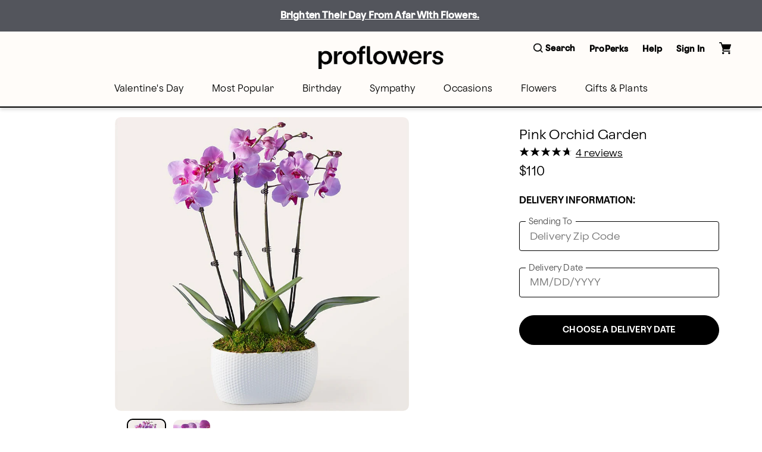

--- FILE ---
content_type: text/html; charset=utf-8
request_url: https://www.proflowers.com/product/pink-orchid-garden-prd-p4203?markcode=35360&utm_campaign=CP%20%7C%20LF%20%7C%20BNG%20%7C%20TXT%20%7C%20_Brand_Core%20Terms&utm_content=www.ftd.com%20-%20Exact&utm_medium=cpc&utm_source=bing&utm_term=www.ftd.com
body_size: 43801
content:
<!DOCTYPE html><html lang="en" prefix="og: https://ogp.me/ns#"><head><title data-next-head="">Pink Orchid Garden</title><link rel="icon" href="/merx/proflowers.ico" data-next-head=""/><meta name="viewport" content="initial-scale=1.0, width=device-width, maximum-scale=1" data-next-head=""/><meta charSet="utf-8" data-next-head=""/><meta name="description" content="Send a gift of vibrant, yet delicate beauty with our stunning Orchid Garden. This flowering plant arrives in a sleek ceramic white pot with 4 long stems displaying striking pink orchid blooms." data-next-head=""/><meta property="og:url" data-next-head=""/><meta property="og:type" content="product" data-next-head=""/><meta property="og:title" content="Pink Orchid Garden" data-next-head=""/><meta property="og:description" content="Send a gift of vibrant, yet delicate beauty with our stunning Orchid Garden. This flowering plant arrives in a sleek ceramic white pot with 4 long stems displaying striking pink orchid blooms." data-next-head=""/><meta property="og:image" content="https://cdn.shopify.com/s/files/1/0507/3754/5401/files/P4203_LOL_preset_proflowers-mx-hero-lv-new.jpg?v=1697652883" data-next-head=""/><meta property="fb:app_id" content="8029666964" data-next-head=""/><link id="ctfassets" rel="preconnect" href="https://images.ctfassets.net" data-next-head=""/><link id="shopify" rel="preconnect" href="https://cdn.shopify.com" data-next-head=""/><link rel="canonical" href="https://www.proflowers.com/product/pink-orchid-garden-prd-p4203" data-next-head=""/><link rel="preload" as="image" imageSrcSet="https://images.ctfassets.net/ztm44xofsurz/5Qbi2b2kkUxWPl0kMuH53h/b161016673ecd283e7184d0f55960db8/proflowers-menu.svg 1x, https://images.ctfassets.net/ztm44xofsurz/5Qbi2b2kkUxWPl0kMuH53h/b161016673ecd283e7184d0f55960db8/proflowers-menu.svg 2x" data-next-head=""/><link rel="preload" as="image" imageSrcSet="https://images.ctfassets.net/ztm44xofsurz/5817xu9L1II4goaEU7V9PQ/9feabcb21452592e2d3af246078cf6b0/proflowers-logo.svg?w=16&amp;fm=webp&amp;q=70 16w, https://images.ctfassets.net/ztm44xofsurz/5817xu9L1II4goaEU7V9PQ/9feabcb21452592e2d3af246078cf6b0/proflowers-logo.svg?w=32&amp;fm=webp&amp;q=70 32w, https://images.ctfassets.net/ztm44xofsurz/5817xu9L1II4goaEU7V9PQ/9feabcb21452592e2d3af246078cf6b0/proflowers-logo.svg?w=48&amp;fm=webp&amp;q=70 48w, https://images.ctfassets.net/ztm44xofsurz/5817xu9L1II4goaEU7V9PQ/9feabcb21452592e2d3af246078cf6b0/proflowers-logo.svg?w=64&amp;fm=webp&amp;q=70 64w, https://images.ctfassets.net/ztm44xofsurz/5817xu9L1II4goaEU7V9PQ/9feabcb21452592e2d3af246078cf6b0/proflowers-logo.svg?w=96&amp;fm=webp&amp;q=70 96w, https://images.ctfassets.net/ztm44xofsurz/5817xu9L1II4goaEU7V9PQ/9feabcb21452592e2d3af246078cf6b0/proflowers-logo.svg?w=128&amp;fm=webp&amp;q=70 128w, https://images.ctfassets.net/ztm44xofsurz/5817xu9L1II4goaEU7V9PQ/9feabcb21452592e2d3af246078cf6b0/proflowers-logo.svg?w=256&amp;fm=webp&amp;q=70 256w, https://images.ctfassets.net/ztm44xofsurz/5817xu9L1II4goaEU7V9PQ/9feabcb21452592e2d3af246078cf6b0/proflowers-logo.svg?w=384&amp;fm=webp&amp;q=70 384w, https://images.ctfassets.net/ztm44xofsurz/5817xu9L1II4goaEU7V9PQ/9feabcb21452592e2d3af246078cf6b0/proflowers-logo.svg?w=768&amp;fm=webp&amp;q=70 768w, https://images.ctfassets.net/ztm44xofsurz/5817xu9L1II4goaEU7V9PQ/9feabcb21452592e2d3af246078cf6b0/proflowers-logo.svg?w=1200&amp;fm=webp&amp;q=70 1200w, https://images.ctfassets.net/ztm44xofsurz/5817xu9L1II4goaEU7V9PQ/9feabcb21452592e2d3af246078cf6b0/proflowers-logo.svg?w=1920&amp;fm=webp&amp;q=70 1920w" imageSizes="(max-width: 768px) 175}px, 210px" fetchpriority="high" data-next-head=""/><link rel="preload" href="/merx/fonts/nib-light-italic-pro.ttf" as="font" type="font/woff" crossorigin="anonymous"/><link rel="preload" href="/merx/fonts/OldschoolGrotesk_W-Light.woff" as="font" type="font/woff" crossorigin="anonymous"/><link rel="preload" href="/merx/fonts/OldschoolGrotesk_W-Medium.woff" as="font" type="font/woff" crossorigin="anonymous"/><link rel="preload" href="/merx/_next/static/css/d099f9147db62c8e.css?dpl=dpl_3syRDzMUpHx281nvCmwQ2aUi7JRe" as="style"/><link rel="stylesheet" href="/merx/_next/static/css/d099f9147db62c8e.css?dpl=dpl_3syRDzMUpHx281nvCmwQ2aUi7JRe" data-n-g=""/><link rel="preload" href="/merx/_next/static/css/ffb81f82da73584a.css?dpl=dpl_3syRDzMUpHx281nvCmwQ2aUi7JRe" as="style"/><link rel="stylesheet" href="/merx/_next/static/css/ffb81f82da73584a.css?dpl=dpl_3syRDzMUpHx281nvCmwQ2aUi7JRe" data-n-p=""/><link rel="preload" href="/merx/_next/static/css/66e55332ac8298b9.css?dpl=dpl_3syRDzMUpHx281nvCmwQ2aUi7JRe" as="style"/><link rel="stylesheet" href="/merx/_next/static/css/66e55332ac8298b9.css?dpl=dpl_3syRDzMUpHx281nvCmwQ2aUi7JRe"/><link rel="preload" href="/merx/_next/static/css/0ca83b6324213c6b.css?dpl=dpl_3syRDzMUpHx281nvCmwQ2aUi7JRe" as="style"/><link rel="stylesheet" href="/merx/_next/static/css/0ca83b6324213c6b.css?dpl=dpl_3syRDzMUpHx281nvCmwQ2aUi7JRe"/><link rel="preload" href="/merx/_next/static/css/08aff11efc3813ce.css?dpl=dpl_3syRDzMUpHx281nvCmwQ2aUi7JRe" as="style"/><link rel="stylesheet" href="/merx/_next/static/css/08aff11efc3813ce.css?dpl=dpl_3syRDzMUpHx281nvCmwQ2aUi7JRe"/><link rel="preload" href="/merx/_next/static/css/206e1d34e84196cf.css?dpl=dpl_3syRDzMUpHx281nvCmwQ2aUi7JRe" as="style"/><link rel="stylesheet" href="/merx/_next/static/css/206e1d34e84196cf.css?dpl=dpl_3syRDzMUpHx281nvCmwQ2aUi7JRe"/><link rel="preload" href="/merx/_next/static/css/ad94bf51babfa29f.css?dpl=dpl_3syRDzMUpHx281nvCmwQ2aUi7JRe" as="style"/><link rel="stylesheet" href="/merx/_next/static/css/ad94bf51babfa29f.css?dpl=dpl_3syRDzMUpHx281nvCmwQ2aUi7JRe"/><link rel="preload" href="/merx/_next/static/css/169a0127d1c6199e.css?dpl=dpl_3syRDzMUpHx281nvCmwQ2aUi7JRe" as="style"/><link rel="stylesheet" href="/merx/_next/static/css/169a0127d1c6199e.css?dpl=dpl_3syRDzMUpHx281nvCmwQ2aUi7JRe"/><link rel="preload" href="/merx/_next/static/css/171fbb1b44f79303.css?dpl=dpl_3syRDzMUpHx281nvCmwQ2aUi7JRe" as="style"/><link rel="stylesheet" href="/merx/_next/static/css/171fbb1b44f79303.css?dpl=dpl_3syRDzMUpHx281nvCmwQ2aUi7JRe"/><link rel="preload" href="/merx/_next/static/css/2f380b67be129ae0.css?dpl=dpl_3syRDzMUpHx281nvCmwQ2aUi7JRe" as="style"/><link rel="stylesheet" href="/merx/_next/static/css/2f380b67be129ae0.css?dpl=dpl_3syRDzMUpHx281nvCmwQ2aUi7JRe"/><noscript data-n-css=""></noscript><script defer="" nomodule="" src="/merx/_next/static/chunks/polyfills-42372ed130431b0a.js?dpl=dpl_3syRDzMUpHx281nvCmwQ2aUi7JRe"></script><script defer="" src="/merx/_next/static/chunks/9340-9048b4ace6fb47b8.js?dpl=dpl_3syRDzMUpHx281nvCmwQ2aUi7JRe"></script><script defer="" src="/merx/_next/static/chunks/4200.9774f8c58a7e7390.js?dpl=dpl_3syRDzMUpHx281nvCmwQ2aUi7JRe"></script><script defer="" src="/merx/_next/static/chunks/6870.d14342494c3623e7.js?dpl=dpl_3syRDzMUpHx281nvCmwQ2aUi7JRe"></script><script defer="" src="/merx/_next/static/chunks/2329.7a92175faff2edc7.js?dpl=dpl_3syRDzMUpHx281nvCmwQ2aUi7JRe"></script><script defer="" src="/merx/_next/static/chunks/2747.7d2b51f3ce9a1ffa.js?dpl=dpl_3syRDzMUpHx281nvCmwQ2aUi7JRe"></script><script defer="" src="/merx/_next/static/chunks/8322-29ef28f09756d65d.js?dpl=dpl_3syRDzMUpHx281nvCmwQ2aUi7JRe"></script><script defer="" src="/merx/_next/static/chunks/3800.a718092cadc62d25.js?dpl=dpl_3syRDzMUpHx281nvCmwQ2aUi7JRe"></script><script defer="" src="/merx/_next/static/chunks/3959.abe7e9543e5d6ec2.js?dpl=dpl_3syRDzMUpHx281nvCmwQ2aUi7JRe"></script><script defer="" src="/merx/_next/static/chunks/4139-da280337885fb865.js?dpl=dpl_3syRDzMUpHx281nvCmwQ2aUi7JRe"></script><script defer="" src="/merx/_next/static/chunks/6261-080c14993c52b453.js?dpl=dpl_3syRDzMUpHx281nvCmwQ2aUi7JRe"></script><script defer="" src="/merx/_next/static/chunks/1723-182e2eaf9b89dfa2.js?dpl=dpl_3syRDzMUpHx281nvCmwQ2aUi7JRe"></script><script defer="" src="/merx/_next/static/chunks/3102-23eaedce87180836.js?dpl=dpl_3syRDzMUpHx281nvCmwQ2aUi7JRe"></script><script defer="" src="/merx/_next/static/chunks/8779-47217b797750fa4a.js?dpl=dpl_3syRDzMUpHx281nvCmwQ2aUi7JRe"></script><script defer="" src="/merx/_next/static/chunks/3770-3c4b350b3299748e.js?dpl=dpl_3syRDzMUpHx281nvCmwQ2aUi7JRe"></script><script defer="" src="/merx/_next/static/chunks/8138.0571306e6abfe08f.js?dpl=dpl_3syRDzMUpHx281nvCmwQ2aUi7JRe"></script><script defer="" src="/merx/_next/static/chunks/9268.e384c72a3fd1b8dc.js?dpl=dpl_3syRDzMUpHx281nvCmwQ2aUi7JRe"></script><script defer="" src="/merx/_next/static/chunks/8726.1724d6397eb2048f.js?dpl=dpl_3syRDzMUpHx281nvCmwQ2aUi7JRe"></script><script src="/merx/_next/static/chunks/webpack-0b9330aa522fd4c0.js?dpl=dpl_3syRDzMUpHx281nvCmwQ2aUi7JRe" defer=""></script><script src="/merx/_next/static/chunks/framework-b216a9a6fed0011f.js?dpl=dpl_3syRDzMUpHx281nvCmwQ2aUi7JRe" defer=""></script><script src="/merx/_next/static/chunks/main-bd84df9f6b53e4ff.js?dpl=dpl_3syRDzMUpHx281nvCmwQ2aUi7JRe" defer=""></script><script src="/merx/_next/static/chunks/pages/_app-3ea994515865ecf4.js?dpl=dpl_3syRDzMUpHx281nvCmwQ2aUi7JRe" defer=""></script><script src="/merx/_next/static/chunks/9654-cc4952081eae391e.js?dpl=dpl_3syRDzMUpHx281nvCmwQ2aUi7JRe" defer=""></script><script src="/merx/_next/static/chunks/8918-66f33a26e92e46ec.js?dpl=dpl_3syRDzMUpHx281nvCmwQ2aUi7JRe" defer=""></script><script src="/merx/_next/static/chunks/8591-f33037a863cdefbd.js?dpl=dpl_3syRDzMUpHx281nvCmwQ2aUi7JRe" defer=""></script><script src="/merx/_next/static/chunks/8021-22359dc1c0bc7e3f.js?dpl=dpl_3syRDzMUpHx281nvCmwQ2aUi7JRe" defer=""></script><script src="/merx/_next/static/chunks/4733-609965d9511c5617.js?dpl=dpl_3syRDzMUpHx281nvCmwQ2aUi7JRe" defer=""></script><script src="/merx/_next/static/chunks/3479-d80add70c477f38c.js?dpl=dpl_3syRDzMUpHx281nvCmwQ2aUi7JRe" defer=""></script><script src="/merx/_next/static/chunks/pages/product/%5Bpath%5D-79381c55a39a0ac7.js?dpl=dpl_3syRDzMUpHx281nvCmwQ2aUi7JRe" defer=""></script><script src="/merx/_next/static/Nmdasr8OEI0wNdYE0WHG1/_buildManifest.js?dpl=dpl_3syRDzMUpHx281nvCmwQ2aUi7JRe" defer=""></script><script src="/merx/_next/static/Nmdasr8OEI0wNdYE0WHG1/_ssgManifest.js?dpl=dpl_3syRDzMUpHx281nvCmwQ2aUi7JRe" defer=""></script></head><body class="font-base" style="line-height:1"><div id="__next"><div id="app" class="default_app__NhZxv"><header id="header" class="flex-0"><div class="skip-menu_skipMenu__DMgD3"><a href="#main-content" class="skip-menu_link__bzOsS mr-3">Skip to main content</a><a href="#footer" class="skip-menu_link__bzOsS mr-3">Skip to footer</a></div><section class="cms-component" data-section-id="aWQ6Ly9DT05URU5URlVML3p0bTQ0eG9mc3Vyei9tYXN0ZXIvQ09OVEVOVC80NHVISUtyWnZraURIMGZqMExQVGpOL2VuLVVT"></section><section class="cms-component" data-section-id="aWQ6Ly9DT05URU5URlVML3p0bTQ0eG9mc3Vyei9tYXN0ZXIvQ09OVEVOVC81YWVHdzFQaXczWWxYQmFsSkhEcThzL2VuLVVT"></section><section class="cms-component linkList" data-section-id="aWQ6Ly9DT05URU5URlVML3p0bTQ0eG9mc3Vyei9tYXN0ZXIvQ09OVEVOVC80ZjFld3FNSGtTbVVJUVViQ3RDcEZ1L2VuLVVT"><div class="header_wrapper__0qIqv"><div class="container" id="main-menu"><div class="row"><div class="col header_content__cSqCw"><div role="button" tabindex="0" class="hamburger_hamburgerWrapper__bVUgs"><button tabindex="-1" aria-expanded="false" class="hamburger_hamburger__ZWjUv bg-transparent p-0 py-3 m-0 w-100 h-100 b-0" aria-label="Open menu"><span style="box-sizing:border-box;display:inline-block;overflow:hidden;width:20px;height:13px;background:none;opacity:1;border:0;margin:0;padding:0;position:relative"><img role="img" alt="menu" srcSet="https://images.ctfassets.net/ztm44xofsurz/5Qbi2b2kkUxWPl0kMuH53h/b161016673ecd283e7184d0f55960db8/proflowers-menu.svg 1x, https://images.ctfassets.net/ztm44xofsurz/5Qbi2b2kkUxWPl0kMuH53h/b161016673ecd283e7184d0f55960db8/proflowers-menu.svg 2x" src="https://images.ctfassets.net/ztm44xofsurz/5Qbi2b2kkUxWPl0kMuH53h/b161016673ecd283e7184d0f55960db8/proflowers-menu.svg" decoding="async" data-nimg="fixed" style="position:absolute;top:0;left:0;bottom:0;right:0;box-sizing:border-box;padding:0;border:none;margin:auto;display:block;width:0;height:0;min-width:100%;max-width:100%;min-height:100%;max-height:100%"/></span></button></div><div class="header_group__SN0pq"><div class="header_logoWrapper__SyTsZ p-0 m-0 my-4"><a href="/" class="link_wrapper__hnMAK header_logo__MUHfL p-0 m-0 p-0 link_inheritColor__KZLNk link_underlineOnHover__I7mn7 text-decoration-none link_showOutline___Ad2T" aria-label="For help ordering a gift, call our customer support line at 1-800-736-338"><img alt="site-logo" fetchpriority="high" loading="eager" width="175" height="32" decoding="async" data-nimg="1" style="color:transparent" sizes="(max-width: 768px) 175}px, 210px" srcSet="https://images.ctfassets.net/ztm44xofsurz/5817xu9L1II4goaEU7V9PQ/9feabcb21452592e2d3af246078cf6b0/proflowers-logo.svg?w=16&amp;fm=webp&amp;q=70 16w, https://images.ctfassets.net/ztm44xofsurz/5817xu9L1II4goaEU7V9PQ/9feabcb21452592e2d3af246078cf6b0/proflowers-logo.svg?w=32&amp;fm=webp&amp;q=70 32w, https://images.ctfassets.net/ztm44xofsurz/5817xu9L1II4goaEU7V9PQ/9feabcb21452592e2d3af246078cf6b0/proflowers-logo.svg?w=48&amp;fm=webp&amp;q=70 48w, https://images.ctfassets.net/ztm44xofsurz/5817xu9L1II4goaEU7V9PQ/9feabcb21452592e2d3af246078cf6b0/proflowers-logo.svg?w=64&amp;fm=webp&amp;q=70 64w, https://images.ctfassets.net/ztm44xofsurz/5817xu9L1II4goaEU7V9PQ/9feabcb21452592e2d3af246078cf6b0/proflowers-logo.svg?w=96&amp;fm=webp&amp;q=70 96w, https://images.ctfassets.net/ztm44xofsurz/5817xu9L1II4goaEU7V9PQ/9feabcb21452592e2d3af246078cf6b0/proflowers-logo.svg?w=128&amp;fm=webp&amp;q=70 128w, https://images.ctfassets.net/ztm44xofsurz/5817xu9L1II4goaEU7V9PQ/9feabcb21452592e2d3af246078cf6b0/proflowers-logo.svg?w=256&amp;fm=webp&amp;q=70 256w, https://images.ctfassets.net/ztm44xofsurz/5817xu9L1II4goaEU7V9PQ/9feabcb21452592e2d3af246078cf6b0/proflowers-logo.svg?w=384&amp;fm=webp&amp;q=70 384w, https://images.ctfassets.net/ztm44xofsurz/5817xu9L1II4goaEU7V9PQ/9feabcb21452592e2d3af246078cf6b0/proflowers-logo.svg?w=768&amp;fm=webp&amp;q=70 768w, https://images.ctfassets.net/ztm44xofsurz/5817xu9L1II4goaEU7V9PQ/9feabcb21452592e2d3af246078cf6b0/proflowers-logo.svg?w=1200&amp;fm=webp&amp;q=70 1200w, https://images.ctfassets.net/ztm44xofsurz/5817xu9L1II4goaEU7V9PQ/9feabcb21452592e2d3af246078cf6b0/proflowers-logo.svg?w=1920&amp;fm=webp&amp;q=70 1920w" src="https://images.ctfassets.net/ztm44xofsurz/5817xu9L1II4goaEU7V9PQ/9feabcb21452592e2d3af246078cf6b0/proflowers-logo.svg?w=1920&amp;fm=webp&amp;q=70"/><span class="display-none">Logo that links to homepage</span></a></div></div><div class="display-flex justify-content-center align-items-center ml-auto mt-auto mb-auto"><ul class="utility-menu_wrapper__H2j_m mt-0 align-items-center list-style-none ml-0 mr-0 mb-0 p-0 display-flex justify-content-center"><li class="p-0 mx-2 px-1 flex-center lg-only"><button class="button_btn__1w6Yp text-body font-cta py-0 button_btn-link-light__b70E9"><span class="button_label__N4cLa flex-row flex-center"><div id="util-menu-button-content" class="cursor-pointer display-flex justify-content-center align-items-center flex-direction-column b-none bg-transparent"><span role="button" aria-label="Search" class="button-content_label__1hGcV m-0 font-cta text-meta font-weight-600 display-flex"><svg xmlns="http://www.w3.org/2000/svg" viewBox="0 0 19 19" class="search-menu_icon__0dNR5 mr-1"><path fill-rule="evenodd" d="M8.26 0A8.15 8.15 0 00.04 8.06a8.15 8.15 0 008.22 8.06c1.86 0 3.65-.62 5.06-1.74l.12-.1 3.52 3.47a.81.81 0 001.18 0 .8.8 0 00.25-.58.8.8 0 00-.25-.57l-3.53-3.46.1-.11a8.05 8.05 0 001.77-4.97A8.15 8.15 0 008.26 0zm0 14.5a6.49 6.49 0 01-6.54-6.4c0-3.54 2.93-6.42 6.54-6.42s6.54 2.88 6.54 6.41a6.49 6.49 0 01-6.54 6.42z"></path></svg><span>Search</span></span></div></span></button></li><li class="p-0 mx-2 px-1 flex-center lg-only"><button class="button_btn__1w6Yp text-body font-cta py-0 button_btn-link-light__b70E9"><span class="button_label__N4cLa flex-row flex-center"><div id="util-menu-button-content" class="cursor-pointer display-flex justify-content-center align-items-center flex-direction-column b-none bg-transparent"><span role="button" aria-label="" class="button-content_label__1hGcV m-0 font-cta text-meta font-weight-600">Help</span></div></span></button></li><li class="p-0 mx-2 px-1 flex-center lg-only"><button class="button_btn__1w6Yp text-body font-cta py-0 button_btn-link-light__b70E9 sign-in_wrapper__LdX6H sign-in_signInButton__p_JWi" tabindex="0"><span class="button_label__N4cLa flex-row flex-center"><div id="util-menu-button-content" class="cursor-pointer display-flex justify-content-center align-items-center flex-direction-column b-none bg-transparent"><span role="button" aria-label="Sign in" class="button-content_label__1hGcV m-0 font-cta text-meta font-weight-600">Sign In</span></div></span></button></li><div id="util-menu-button-content" class="cursor-pointer display-flex justify-content-center align-items-center flex-direction-column b-none bg-transparent"><span role="button" aria-label="cart" class="button-content_label__1hGcV m-0 font-cta text-meta font-weight-600"><span class="cart_text__DNgSe mr-1">Cart</span></span></div></ul></div></div></div><div class="row header_navigationRow__oKs95 mt-2"><div class="header_navigation___DwZP p-0 m-0"><div class=""><nav aria-label="Main" id="navigation-menu" class="m-0 p-0 b-0"><ul role="menubar" class="navigation_list__mprmn list-style-none flex-row flex-center m-0 p-0 b-0"><li role="menuitem" aria-haspopup="true" aria-expanded="false"><button class="menu_label__NxjAL m-0 px-4 py-3 text-body bg-transparent" role="link">Valentine&#x27;s Day</button><div tabindex="0" style="display:none" class="menu_panel__x_eFQ menu-items-container"><div class="container"><div class="mt-3 flex-end"><button aria-label="Close Modal" class="close-button_button__BaHGK close-button_md__tueLZ mt-3 mr-5"><span style="box-sizing:border-box;display:inline-block;overflow:hidden;width:18px;height:18px;background:none;opacity:1;border:0;margin:0;padding:0;position:relative"><img role="img" alt="close" src="[data-uri]" decoding="async" data-nimg="fixed" style="position:absolute;top:0;left:0;bottom:0;right:0;box-sizing:border-box;padding:0;border:none;margin:auto;display:block;width:0;height:0;min-width:100%;max-width:100%;min-height:100%;max-height:100%"/><noscript><img role="img" alt="close" loading="lazy" decoding="async" data-nimg="fixed" style="position:absolute;top:0;left:0;bottom:0;right:0;box-sizing:border-box;padding:0;border:none;margin:auto;display:block;width:0;height:0;min-width:100%;max-width:100%;min-height:100%;max-height:100%" srcSet="https://images.ctfassets.net/ztm44xofsurz/BRT6m7WAomkhBJHKPd804/9befe21c408f0102f2200ed43e8a9db7/close.svg 1x, https://images.ctfassets.net/ztm44xofsurz/BRT6m7WAomkhBJHKPd804/9befe21c408f0102f2200ed43e8a9db7/close.svg 2x" src="https://images.ctfassets.net/ztm44xofsurz/BRT6m7WAomkhBJHKPd804/9befe21c408f0102f2200ed43e8a9db7/close.svg"/></noscript></span></button></div><div class="row justify-content-center"><div class="col-lg-2 col-md-12 col-12"><ul class="flex-col mt-3 text-body"><li class=""><span class="display-block mb-2 font-cta font-weight-500">Featured Valentine&#x27;s Day</span></li><li class=""><a href="/valentines-day/all" class="link_wrapper__hnMAK display-block mb-2 p-0 link_inheritColor__KZLNk link_underlineOnHover__I7mn7 text-decoration-none link_showOutline___Ad2T" aria-label="All Valentine’s Day" __typename="LinkItemFields">All Valentine’s Day</a></li><li class=""><a href="/valentines-day/valentines-day-flowers" class="link_wrapper__hnMAK display-block mb-2 p-0 link_inheritColor__KZLNk link_underlineOnHover__I7mn7 text-decoration-none link_showOutline___Ad2T" aria-label="Flowers " __typename="LinkItemFields">Flowers </a></li><li class=""><a href="/valentines-day/valentines-day-roses" class="link_wrapper__hnMAK display-block mb-2 p-0 link_inheritColor__KZLNk link_underlineOnHover__I7mn7 text-decoration-none link_showOutline___Ad2T" aria-label="Roses" __typename="LinkItemFields">Roses</a></li><li class=""><a href="/valentines-day/valentines-day-best-sellers" class="link_wrapper__hnMAK display-block mb-2 p-0 link_inheritColor__KZLNk link_underlineOnHover__I7mn7 text-decoration-none link_showOutline___Ad2T" aria-label="Best Sellers" __typename="LinkItemFields">Best Sellers</a></li><li class=""><a href="/valentines-day/valentines-day-strawberries" class="link_wrapper__hnMAK display-block mb-2 p-0 link_inheritColor__KZLNk link_underlineOnHover__I7mn7 text-decoration-none link_showOutline___Ad2T" aria-label="Chocolate Covered Strawberries" __typename="LinkItemFields">Chocolate Covered Strawberries</a></li></ul></div><div class="col-lg-2 col-md-12 col-12"><ul class="flex-col mt-3 text-body"><li class=""><span class="display-block mb-2 font-cta font-weight-500">Specialty Valentine&#x27;s Day</span></li><li class=""><a href="/valentines-day/valentines-day-gifts" class="link_wrapper__hnMAK display-block mb-2 p-0 link_inheritColor__KZLNk link_underlineOnHover__I7mn7 text-decoration-none link_showOutline___Ad2T" aria-label="Gifts" __typename="LinkItemFields">Gifts</a></li><li class=""><a href="/valentines-day/valentines-day-gift-sets" class="link_wrapper__hnMAK display-block mb-2 p-0 link_inheritColor__KZLNk link_underlineOnHover__I7mn7 text-decoration-none link_showOutline___Ad2T" aria-label="Bundles" __typename="LinkItemFields">Bundles</a></li><li class=""><a href="/valentines-day/valentines-day-plants" class="link_wrapper__hnMAK display-block mb-2 p-0 link_inheritColor__KZLNk link_underlineOnHover__I7mn7 text-decoration-none link_showOutline___Ad2T" aria-label="Plants" __typename="LinkItemFields">Plants</a></li><li class=""><a href="/flowers/type/roses/preserved-roses" class="link_wrapper__hnMAK display-block mb-2 p-0 link_inheritColor__KZLNk link_underlineOnHover__I7mn7 text-decoration-none link_showOutline___Ad2T" aria-label="Preserved Roses" __typename="LinkItemFields">Preserved Roses</a></li><li class=""><a href="/gifts/wine" class="link_wrapper__hnMAK display-block mb-2 p-0 link_inheritColor__KZLNk link_underlineOnHover__I7mn7 text-decoration-none link_showOutline___Ad2T" aria-label="Wine " __typename="LinkItemFields">Wine </a></li></ul></div></div></div></div></li><li role="menuitem" aria-haspopup="true" aria-expanded="false"><button class="menu_label__NxjAL m-0 px-4 py-3 text-body bg-transparent" role="link">Most Popular</button><div tabindex="0" style="display:none" class="menu_panel__x_eFQ menu-items-container"><div class="container"><div class="mt-3 flex-end"><button aria-label="Close Modal" class="close-button_button__BaHGK close-button_md__tueLZ mt-3 mr-5"><span style="box-sizing:border-box;display:inline-block;overflow:hidden;width:18px;height:18px;background:none;opacity:1;border:0;margin:0;padding:0;position:relative"><img role="img" alt="close" src="[data-uri]" decoding="async" data-nimg="fixed" style="position:absolute;top:0;left:0;bottom:0;right:0;box-sizing:border-box;padding:0;border:none;margin:auto;display:block;width:0;height:0;min-width:100%;max-width:100%;min-height:100%;max-height:100%"/><noscript><img role="img" alt="close" loading="lazy" decoding="async" data-nimg="fixed" style="position:absolute;top:0;left:0;bottom:0;right:0;box-sizing:border-box;padding:0;border:none;margin:auto;display:block;width:0;height:0;min-width:100%;max-width:100%;min-height:100%;max-height:100%" srcSet="https://images.ctfassets.net/ztm44xofsurz/BRT6m7WAomkhBJHKPd804/9befe21c408f0102f2200ed43e8a9db7/close.svg 1x, https://images.ctfassets.net/ztm44xofsurz/BRT6m7WAomkhBJHKPd804/9befe21c408f0102f2200ed43e8a9db7/close.svg 2x" src="https://images.ctfassets.net/ztm44xofsurz/BRT6m7WAomkhBJHKPd804/9befe21c408f0102f2200ed43e8a9db7/close.svg"/></noscript></span></button></div><div class="row justify-content-center"><div class="col-lg-2 col-md-12 col-12"><ul class="flex-col mt-3 text-body"><li class=""><span class="display-block mb-2 font-cta font-weight-500">Featured Favorites</span></li><li class=""><a href="/best-sellers-bsa" class="link_wrapper__hnMAK display-block mb-2 p-0 link_inheritColor__KZLNk link_underlineOnHover__I7mn7 text-decoration-none link_showOutline___Ad2T" aria-label="All Best Sellers" __typename="LinkItemFields">All Best Sellers</a></li><li class=""><a href="/flowers/same-day-flower-delivery" class="link_wrapper__hnMAK display-block mb-2 p-0 link_inheritColor__KZLNk link_underlineOnHover__I7mn7 text-decoration-none link_showOutline___Ad2T" aria-label="Same Day Delivery" __typename="LinkItemFields">Same Day Delivery</a></li><li class=""><a href="/shop-by-budget/flowers" class="link_wrapper__hnMAK display-block mb-2 p-0 link_inheritColor__KZLNk link_underlineOnHover__I7mn7 text-decoration-none link_showOutline___Ad2T" aria-label="Starting at $50" __typename="LinkItemFields">Starting at $50</a></li><li class=""><a href="/flowers/farm-flowers" class="link_wrapper__hnMAK display-block mb-2 p-0 link_inheritColor__KZLNk link_underlineOnHover__I7mn7 text-decoration-none link_showOutline___Ad2T" aria-label="Farmer’s Market Inspired" __typename="LinkItemFields">Farmer’s Market Inspired</a></li><li class=""><a href="/flowers/modern-flowers" class="link_wrapper__hnMAK display-block mb-2 p-0 link_inheritColor__KZLNk link_underlineOnHover__I7mn7 text-decoration-none link_showOutline___Ad2T" aria-label="Must-Have Bouquets" __typename="LinkItemFields">Must-Have Bouquets</a></li><li class=""><a href="/aarp" class="link_wrapper__hnMAK display-block mb-2 p-0 link_inheritColor__KZLNk link_underlineOnHover__I7mn7 text-decoration-none font-cta font-weight-bold link_showOutline___Ad2T" aria-label="AARP member benefits" __typename="LinkItemFields" whiteList="partnerid=aarp">AARP member benefits</a></li></ul></div><div class="col-lg-2 col-md-12 col-12"><ul class="flex-col mt-3 text-body"><li class=""><span class="display-block mb-2 font-cta font-weight-500">Top Occasions</span></li><li class=""><a href="/birthday/all" class="link_wrapper__hnMAK display-block mb-2 p-0 link_inheritColor__KZLNk link_underlineOnHover__I7mn7 text-decoration-none link_showOutline___Ad2T" aria-label="Birthday " __typename="LinkItemFields">Birthday </a></li><li class=""><a href="/sympathy/all" class="link_wrapper__hnMAK display-block mb-2 p-0 link_inheritColor__KZLNk link_underlineOnHover__I7mn7 text-decoration-none link_showOutline___Ad2T" aria-label="Sympathy " __typename="LinkItemFields">Sympathy </a></li><li class=""><a href="/occasions/get-well" class="link_wrapper__hnMAK display-block mb-2 p-0 link_inheritColor__KZLNk link_underlineOnHover__I7mn7 text-decoration-none link_showOutline___Ad2T" aria-label="Get Well" __typename="LinkItemFields">Get Well</a></li><li class=""><a href="/occasions/thinking-of-you" class="link_wrapper__hnMAK display-block mb-2 p-0 link_inheritColor__KZLNk link_underlineOnHover__I7mn7 text-decoration-none link_showOutline___Ad2T" aria-label="Thinking of You" __typename="LinkItemFields">Thinking of You</a></li><li class=""><a href="/anniversary/anniversary-flowers-gifts" class="link_wrapper__hnMAK display-block mb-2 p-0 link_inheritColor__KZLNk link_underlineOnHover__I7mn7 text-decoration-none link_showOutline___Ad2T" aria-label="Anniversary" __typename="LinkItemFields">Anniversary</a></li><li class=""><a href="/valentines-day/all" class="link_wrapper__hnMAK display-block mb-2 p-0 link_inheritColor__KZLNk link_underlineOnHover__I7mn7 text-decoration-none link_showOutline___Ad2T" aria-label="Valentine’s Day" __typename="LinkItemFields">Valentine’s Day</a></li></ul></div><div class="col-lg-2 col-md-12 col-12"><ul class="flex-col mt-3 text-body"><li class=""><span class="display-block mb-2 font-cta font-weight-500">Popular Flowers</span></li><li class=""><a href="/flowers/type/roses/all" class="link_wrapper__hnMAK display-block mb-2 p-0 link_inheritColor__KZLNk link_underlineOnHover__I7mn7 text-decoration-none link_showOutline___Ad2T" aria-label="Roses" __typename="LinkItemFields">Roses</a></li><li class=""><a href="/flowers/type/lilies" class="link_wrapper__hnMAK display-block mb-2 p-0 link_inheritColor__KZLNk link_underlineOnHover__I7mn7 text-decoration-none link_showOutline___Ad2T" aria-label="Lilies" __typename="LinkItemFields">Lilies</a></li><li class=""><a href="/flowers/type/orchids" class="link_wrapper__hnMAK display-block mb-2 p-0 link_inheritColor__KZLNk link_underlineOnHover__I7mn7 text-decoration-none link_showOutline___Ad2T" aria-label="Orchids" __typename="LinkItemFields">Orchids</a></li><li class=""><a href="/flowers/type/sunflowers" class="link_wrapper__hnMAK display-block mb-2 p-0 link_inheritColor__KZLNk link_underlineOnHover__I7mn7 text-decoration-none link_showOutline___Ad2T" aria-label="Sunflowers" __typename="LinkItemFields">Sunflowers</a></li><li class=""><a href="/flowers/type/daisies" class="link_wrapper__hnMAK display-block mb-2 p-0 link_inheritColor__KZLNk link_underlineOnHover__I7mn7 text-decoration-none link_showOutline___Ad2T" aria-label="Daisies" __typename="LinkItemFields">Daisies</a></li><li class=""><a href="/flowers/send-flowers" class="link_wrapper__hnMAK display-block mb-2 p-0 link_inheritColor__KZLNk link_underlineOnHover__I7mn7 text-decoration-none link_showOutline___Ad2T" aria-label="All Flowers" __typename="LinkItemFields">All Flowers</a></li></ul></div></div></div></div></li><li role="menuitem" aria-haspopup="true" aria-expanded="false"><button class="menu_label__NxjAL m-0 px-4 py-3 text-body bg-transparent" role="link">Birthday</button><div tabindex="0" style="display:none" class="menu_panel__x_eFQ menu-items-container"><div class="container"><div class="mt-3 flex-end"><button aria-label="Close Modal" class="close-button_button__BaHGK close-button_md__tueLZ mt-3 mr-5"><span style="box-sizing:border-box;display:inline-block;overflow:hidden;width:18px;height:18px;background:none;opacity:1;border:0;margin:0;padding:0;position:relative"><img role="img" alt="close" src="[data-uri]" decoding="async" data-nimg="fixed" style="position:absolute;top:0;left:0;bottom:0;right:0;box-sizing:border-box;padding:0;border:none;margin:auto;display:block;width:0;height:0;min-width:100%;max-width:100%;min-height:100%;max-height:100%"/><noscript><img role="img" alt="close" loading="lazy" decoding="async" data-nimg="fixed" style="position:absolute;top:0;left:0;bottom:0;right:0;box-sizing:border-box;padding:0;border:none;margin:auto;display:block;width:0;height:0;min-width:100%;max-width:100%;min-height:100%;max-height:100%" srcSet="https://images.ctfassets.net/ztm44xofsurz/BRT6m7WAomkhBJHKPd804/9befe21c408f0102f2200ed43e8a9db7/close.svg 1x, https://images.ctfassets.net/ztm44xofsurz/BRT6m7WAomkhBJHKPd804/9befe21c408f0102f2200ed43e8a9db7/close.svg 2x" src="https://images.ctfassets.net/ztm44xofsurz/BRT6m7WAomkhBJHKPd804/9befe21c408f0102f2200ed43e8a9db7/close.svg"/></noscript></span></button></div><div class="row justify-content-center"><div class="col-lg-2 col-md-12 col-12"><ul class="flex-col mt-3 text-body"><li class=""><span class="display-block mb-2 font-cta font-weight-500">Featured Birthday</span></li><li class=""><a href="/birthday/birthday-flowers" class="link_wrapper__hnMAK display-block mb-2 p-0 link_inheritColor__KZLNk link_underlineOnHover__I7mn7 text-decoration-none link_showOutline___Ad2T" aria-label="Birthday Flowers" __typename="LinkItemFields">Birthday Flowers</a></li><li class=""><a href="/birthday/best-sellers" class="link_wrapper__hnMAK display-block mb-2 p-0 link_inheritColor__KZLNk link_underlineOnHover__I7mn7 text-decoration-none link_showOutline___Ad2T" aria-label="Birthday Best Sellers" __typename="LinkItemFields">Birthday Best Sellers</a></li><li class=""><a href="/birthday/same-day-birthday-flowers" class="link_wrapper__hnMAK display-block mb-2 p-0 link_inheritColor__KZLNk link_underlineOnHover__I7mn7 text-decoration-none link_showOutline___Ad2T" aria-label="Same Day Birthday" __typename="LinkItemFields">Same Day Birthday</a></li><li class=""><a href="/birthday/all" class="link_wrapper__hnMAK display-block mb-2 p-0 link_inheritColor__KZLNk link_underlineOnHover__I7mn7 text-decoration-none link_showOutline___Ad2T" aria-label="All Birthday" __typename="LinkItemFields">All Birthday</a></li></ul></div><div class="col-lg-2 col-md-12 col-12"><ul class="flex-col mt-3 text-body"><li class=""><span class="display-block mb-2 font-cta font-weight-500">Specialty Birthday</span></li><li class=""><a href="/birthday/birthday-plants" class="link_wrapper__hnMAK display-block mb-2 p-0 link_inheritColor__KZLNk link_underlineOnHover__I7mn7 text-decoration-none link_showOutline___Ad2T" aria-label="Birthday Plants" __typename="LinkItemFields">Birthday Plants</a></li><li class=""><a href="/birthday/birthday-gifts" class="link_wrapper__hnMAK display-block mb-2 p-0 link_inheritColor__KZLNk link_underlineOnHover__I7mn7 text-decoration-none link_showOutline___Ad2T" aria-label="Birthday Treats" __typename="LinkItemFields">Birthday Treats</a></li><li class=""><a href="/birthday/birthday-gift-baskets" class="link_wrapper__hnMAK display-block mb-2 p-0 link_inheritColor__KZLNk link_underlineOnHover__I7mn7 text-decoration-none link_showOutline___Ad2T" aria-label="Birthday Gift Baskets" __typename="LinkItemFields">Birthday Gift Baskets</a></li><li class=""><a href="/birthday/birthday-flowers-for-mom" class="link_wrapper__hnMAK display-block mb-2 p-0 link_inheritColor__KZLNk link_underlineOnHover__I7mn7 text-decoration-none link_showOutline___Ad2T" aria-label="Birthday Gifts for Mom" __typename="LinkItemFields">Birthday Gifts for Mom</a></li></ul></div></div></div></div></li><li role="menuitem" aria-haspopup="true" aria-expanded="false"><button class="menu_label__NxjAL m-0 px-4 py-3 text-body bg-transparent" role="link">Sympathy</button><div tabindex="0" style="display:none" class="menu_panel__x_eFQ menu-items-container"><div class="container"><div class="mt-3 flex-end"><button aria-label="Close Modal" class="close-button_button__BaHGK close-button_md__tueLZ mt-3 mr-5"><span style="box-sizing:border-box;display:inline-block;overflow:hidden;width:18px;height:18px;background:none;opacity:1;border:0;margin:0;padding:0;position:relative"><img role="img" alt="close" src="[data-uri]" decoding="async" data-nimg="fixed" style="position:absolute;top:0;left:0;bottom:0;right:0;box-sizing:border-box;padding:0;border:none;margin:auto;display:block;width:0;height:0;min-width:100%;max-width:100%;min-height:100%;max-height:100%"/><noscript><img role="img" alt="close" loading="lazy" decoding="async" data-nimg="fixed" style="position:absolute;top:0;left:0;bottom:0;right:0;box-sizing:border-box;padding:0;border:none;margin:auto;display:block;width:0;height:0;min-width:100%;max-width:100%;min-height:100%;max-height:100%" srcSet="https://images.ctfassets.net/ztm44xofsurz/BRT6m7WAomkhBJHKPd804/9befe21c408f0102f2200ed43e8a9db7/close.svg 1x, https://images.ctfassets.net/ztm44xofsurz/BRT6m7WAomkhBJHKPd804/9befe21c408f0102f2200ed43e8a9db7/close.svg 2x" src="https://images.ctfassets.net/ztm44xofsurz/BRT6m7WAomkhBJHKPd804/9befe21c408f0102f2200ed43e8a9db7/close.svg"/></noscript></span></button></div><div class="row justify-content-center"><div class="col-lg-2 col-md-12 col-12"><ul class="flex-col mt-3 text-body"><li class=""><span class="display-block mb-2 font-cta font-weight-500">Featured Sympathy</span></li><li class=""><a href="/sympathy/sympathy-flowers" class="link_wrapper__hnMAK display-block mb-2 p-0 link_inheritColor__KZLNk link_underlineOnHover__I7mn7 text-decoration-none link_showOutline___Ad2T" aria-label="Sympathy Flowers" __typename="LinkItemFields">Sympathy Flowers</a></li><li class=""><a href="/sympathy/sympathy-plants" class="link_wrapper__hnMAK display-block mb-2 p-0 link_inheritColor__KZLNk link_underlineOnHover__I7mn7 text-decoration-none link_showOutline___Ad2T" aria-label="Sympathy Plants" __typename="LinkItemFields">Sympathy Plants</a></li><li class=""><a href="/sympathy/all" class="link_wrapper__hnMAK display-block mb-2 p-0 link_inheritColor__KZLNk link_underlineOnHover__I7mn7 text-decoration-none link_showOutline___Ad2T" aria-label="All Sympathy" __typename="LinkItemFields">All Sympathy</a></li></ul></div><div class="col-lg-2 col-md-12 col-12"><ul class="flex-col mt-3 text-body"><li class=""><span class="display-block mb-2 font-cta font-weight-500">Funeral &amp; Service</span></li><li class=""><a href="/sympathy/funeral-flowers" class="link_wrapper__hnMAK display-block mb-2 p-0 link_inheritColor__KZLNk link_underlineOnHover__I7mn7 text-decoration-none link_showOutline___Ad2T" aria-label="Funeral Flowers" __typename="LinkItemFields">Funeral Flowers</a></li><li class=""><a href="/sympathy/funeral-wreaths" class="link_wrapper__hnMAK display-block mb-2 p-0 link_inheritColor__KZLNk link_underlineOnHover__I7mn7 text-decoration-none link_showOutline___Ad2T" aria-label="Funeral Wreaths &amp; Sprays" __typename="LinkItemFields">Funeral Wreaths &amp; Sprays</a></li><li class=""><a href="/sympathy/funeral-plants" class="link_wrapper__hnMAK display-block mb-2 p-0 link_inheritColor__KZLNk link_underlineOnHover__I7mn7 text-decoration-none link_showOutline___Ad2T" aria-label="Funeral Plants" __typename="LinkItemFields">Funeral Plants</a></li><li class=""><a href="/sympathy/funeral" class="link_wrapper__hnMAK display-block mb-2 p-0 link_inheritColor__KZLNk link_underlineOnHover__I7mn7 text-decoration-none link_showOutline___Ad2T" aria-label="All Funeral" __typename="LinkItemFields">All Funeral</a></li></ul></div><div class="col-lg-2 col-md-12 col-12"><ul class="flex-col mt-3 text-body"><li class=""><span class="display-block mb-2 font-cta font-weight-500">Specialty Sympathy</span></li><li class=""><a href="/sympathy/same-day-sympathy-flowers" class="link_wrapper__hnMAK display-block mb-2 p-0 link_inheritColor__KZLNk link_underlineOnHover__I7mn7 text-decoration-none link_showOutline___Ad2T" aria-label="Same Day Sympathy" __typename="LinkItemFields">Same Day Sympathy</a></li><li class=""><a href="/sympathy/memorial-plants" class="link_wrapper__hnMAK display-block mb-2 p-0 link_inheritColor__KZLNk link_underlineOnHover__I7mn7 text-decoration-none link_showOutline___Ad2T" aria-label="Memorial Plants" __typename="LinkItemFields">Memorial Plants</a></li><li class=""><a href="/sympathy/pet-loss-gifts" class="link_wrapper__hnMAK display-block mb-2 p-0 link_inheritColor__KZLNk link_underlineOnHover__I7mn7 text-decoration-none link_showOutline___Ad2T" aria-label="Pet Sympathy" __typename="LinkItemFields">Pet Sympathy</a></li></ul></div></div></div></div></li><li role="menuitem" aria-haspopup="true" aria-expanded="false"><button class="menu_label__NxjAL m-0 px-4 py-3 text-body bg-transparent">Occasions</button><div tabindex="0" style="display:none" class="menu_panel__x_eFQ menu-items-container"><div class="container"><div class="mt-3 flex-end"><button aria-label="Close Modal" class="close-button_button__BaHGK close-button_md__tueLZ mt-3 mr-5"><span style="box-sizing:border-box;display:inline-block;overflow:hidden;width:18px;height:18px;background:none;opacity:1;border:0;margin:0;padding:0;position:relative"><img role="img" alt="close" src="[data-uri]" decoding="async" data-nimg="fixed" style="position:absolute;top:0;left:0;bottom:0;right:0;box-sizing:border-box;padding:0;border:none;margin:auto;display:block;width:0;height:0;min-width:100%;max-width:100%;min-height:100%;max-height:100%"/><noscript><img role="img" alt="close" loading="lazy" decoding="async" data-nimg="fixed" style="position:absolute;top:0;left:0;bottom:0;right:0;box-sizing:border-box;padding:0;border:none;margin:auto;display:block;width:0;height:0;min-width:100%;max-width:100%;min-height:100%;max-height:100%" srcSet="https://images.ctfassets.net/ztm44xofsurz/BRT6m7WAomkhBJHKPd804/9befe21c408f0102f2200ed43e8a9db7/close.svg 1x, https://images.ctfassets.net/ztm44xofsurz/BRT6m7WAomkhBJHKPd804/9befe21c408f0102f2200ed43e8a9db7/close.svg 2x" src="https://images.ctfassets.net/ztm44xofsurz/BRT6m7WAomkhBJHKPd804/9befe21c408f0102f2200ed43e8a9db7/close.svg"/></noscript></span></button></div><div class="row justify-content-center"><div class="col-lg-2 col-md-12 col-12"><ul class="flex-col mt-3 text-body"><li class=""><span class="display-block mb-2 font-cta font-weight-500">Seasonal Occasions</span></li><li class=""><a href="/valentines-day/galentines-day" class="link_wrapper__hnMAK display-block mb-2 p-0 link_inheritColor__KZLNk link_underlineOnHover__I7mn7 text-decoration-none link_showOutline___Ad2T" aria-label="Galentine’s Day (2/13)" __typename="LinkItemFields">Galentine’s Day (2/13)</a></li><li class=""><a href="/valentines-day/all" class="link_wrapper__hnMAK display-block mb-2 p-0 link_inheritColor__KZLNk link_underlineOnHover__I7mn7 text-decoration-none link_showOutline___Ad2T" aria-label="Valentine’s Day (2/14)" __typename="LinkItemFields">Valentine’s Day (2/14)</a></li></ul></div><div class="col-lg-2 col-md-12 col-12"><ul class="flex-col mt-3 text-body"><li class=""><span class="display-block mb-2 font-cta font-weight-500">Everyday Occasions</span></li><li class=""><a href="/anniversary/anniversary-flowers-gifts" class="link_wrapper__hnMAK display-block mb-2 p-0 link_inheritColor__KZLNk link_underlineOnHover__I7mn7 text-decoration-none link_showOutline___Ad2T" aria-label="Anniversary" __typename="LinkItemFields">Anniversary</a></li><li class=""><a href="/birthday/all" class="link_wrapper__hnMAK display-block mb-2 p-0 link_inheritColor__KZLNk link_underlineOnHover__I7mn7 text-decoration-none link_showOutline___Ad2T" aria-label="Birthday " __typename="LinkItemFields">Birthday </a></li><li class=""><a href="/occasions/cheer-someone-up" class="link_wrapper__hnMAK display-block mb-2 p-0 link_inheritColor__KZLNk link_underlineOnHover__I7mn7 text-decoration-none link_showOutline___Ad2T" aria-label="Cheer Someone Up" __typename="LinkItemFields">Cheer Someone Up</a></li><li class=""><a href="/occasions/congratulations" class="link_wrapper__hnMAK display-block mb-2 p-0 link_inheritColor__KZLNk link_underlineOnHover__I7mn7 text-decoration-none link_showOutline___Ad2T" aria-label="Congratulations" __typename="LinkItemFields">Congratulations</a></li><li class=""><a href="/gifts/recipients/hostess-gifts" class="link_wrapper__hnMAK display-block mb-2 p-0 link_inheritColor__KZLNk link_underlineOnHover__I7mn7 text-decoration-none link_showOutline___Ad2T" aria-label="Entertaining" __typename="LinkItemFields">Entertaining</a></li></ul></div><div class="col-lg-2 col-md-12 col-12"><ul class="flex-col mt-3 text-body"><li class=""><a href="/holidays/friendship-day-flowers" class="link_wrapper__hnMAK display-block mb-2 p-0 link_inheritColor__KZLNk link_underlineOnHover__I7mn7 text-decoration-none link_showOutline___Ad2T" aria-label="Friendship" __typename="LinkItemFields">Friendship</a></li><li class=""><a href="/occasions/get-well" class="link_wrapper__hnMAK display-block mb-2 p-0 link_inheritColor__KZLNk link_underlineOnHover__I7mn7 text-decoration-none link_showOutline___Ad2T" aria-label="Get Well" __typename="LinkItemFields">Get Well</a></li><li class=""><a href="/occasions/housewarming" class="link_wrapper__hnMAK display-block mb-2 p-0 link_inheritColor__KZLNk link_underlineOnHover__I7mn7 text-decoration-none link_showOutline___Ad2T" aria-label="Housewarming" __typename="LinkItemFields">Housewarming</a></li><li class=""><a href="/occasions/im-sorry" class="link_wrapper__hnMAK display-block mb-2 p-0 link_inheritColor__KZLNk link_underlineOnHover__I7mn7 text-decoration-none link_showOutline___Ad2T" aria-label="I&#x27;m Sorry" __typename="LinkItemFields">I&#x27;m Sorry</a></li><li class=""><a href="/occasions/just-because" class="link_wrapper__hnMAK display-block mb-2 p-0 link_inheritColor__KZLNk link_underlineOnHover__I7mn7 text-decoration-none link_showOutline___Ad2T" aria-label="Just Because" __typename="LinkItemFields">Just Because</a></li><li class=""><a href="/occasions/romantic" class="link_wrapper__hnMAK display-block mb-2 p-0 link_inheritColor__KZLNk link_underlineOnHover__I7mn7 text-decoration-none link_showOutline___Ad2T" aria-label="Love &amp; Romance" __typename="LinkItemFields">Love &amp; Romance</a></li></ul></div><div class="col-lg-2 col-md-12 col-12"><ul class="flex-col mt-3 text-body"><li class=""><a href="/occasions/miss-you" class="link_wrapper__hnMAK display-block mb-2 p-0 link_inheritColor__KZLNk link_underlineOnHover__I7mn7 text-decoration-none link_showOutline___Ad2T" aria-label="Miss You" __typename="LinkItemFields">Miss You</a></li><li class=""><a href="/occasions/new-baby" class="link_wrapper__hnMAK display-block mb-2 p-0 link_inheritColor__KZLNk link_underlineOnHover__I7mn7 text-decoration-none link_showOutline___Ad2T" aria-label="New Baby" __typename="LinkItemFields">New Baby</a></li><li class=""><a href="/occasions/retirement" class="link_wrapper__hnMAK display-block mb-2 p-0 link_inheritColor__KZLNk link_underlineOnHover__I7mn7 text-decoration-none link_showOutline___Ad2T" aria-label="Retirement" __typename="LinkItemFields">Retirement</a></li><li class=""><a href="/sympathy/all" class="link_wrapper__hnMAK display-block mb-2 p-0 link_inheritColor__KZLNk link_underlineOnHover__I7mn7 text-decoration-none link_showOutline___Ad2T" aria-label="Sympathy " __typename="LinkItemFields">Sympathy </a></li><li class=""><a href="/occasions/thank-you" class="link_wrapper__hnMAK display-block mb-2 p-0 link_inheritColor__KZLNk link_underlineOnHover__I7mn7 text-decoration-none link_showOutline___Ad2T" aria-label="Thank You" __typename="LinkItemFields">Thank You</a></li><li class=""><a href="/occasions/thinking-of-you" class="link_wrapper__hnMAK display-block mb-2 p-0 link_inheritColor__KZLNk link_underlineOnHover__I7mn7 text-decoration-none link_showOutline___Ad2T" aria-label="Thinking of You" __typename="LinkItemFields">Thinking of You</a></li></ul></div></div></div></div></li><li role="menuitem" aria-haspopup="true" aria-expanded="false"><button class="menu_label__NxjAL m-0 px-4 py-3 text-body bg-transparent" role="link">Flowers</button><div tabindex="0" style="display:none" class="menu_panel__x_eFQ menu-items-container"><div class="container"><div class="mt-3 flex-end"><button aria-label="Close Modal" class="close-button_button__BaHGK close-button_md__tueLZ mt-3 mr-5"><span style="box-sizing:border-box;display:inline-block;overflow:hidden;width:18px;height:18px;background:none;opacity:1;border:0;margin:0;padding:0;position:relative"><img role="img" alt="close" src="[data-uri]" decoding="async" data-nimg="fixed" style="position:absolute;top:0;left:0;bottom:0;right:0;box-sizing:border-box;padding:0;border:none;margin:auto;display:block;width:0;height:0;min-width:100%;max-width:100%;min-height:100%;max-height:100%"/><noscript><img role="img" alt="close" loading="lazy" decoding="async" data-nimg="fixed" style="position:absolute;top:0;left:0;bottom:0;right:0;box-sizing:border-box;padding:0;border:none;margin:auto;display:block;width:0;height:0;min-width:100%;max-width:100%;min-height:100%;max-height:100%" srcSet="https://images.ctfassets.net/ztm44xofsurz/BRT6m7WAomkhBJHKPd804/9befe21c408f0102f2200ed43e8a9db7/close.svg 1x, https://images.ctfassets.net/ztm44xofsurz/BRT6m7WAomkhBJHKPd804/9befe21c408f0102f2200ed43e8a9db7/close.svg 2x" src="https://images.ctfassets.net/ztm44xofsurz/BRT6m7WAomkhBJHKPd804/9befe21c408f0102f2200ed43e8a9db7/close.svg"/></noscript></span></button></div><div class="row justify-content-center"><div class="col-lg-2 col-md-12 col-12"><ul class="flex-col mt-3 text-body"><li class=""><span class="display-block mb-2 font-cta font-weight-500">Featured Flowers</span></li><li class=""><a href="/flowers/send-flowers" class="link_wrapper__hnMAK display-block mb-2 p-0 link_inheritColor__KZLNk link_underlineOnHover__I7mn7 text-decoration-none link_showOutline___Ad2T" aria-label="All Flowers" __typename="LinkItemFields">All Flowers</a></li><li class=""><a href="/flowers/same-day-flower-delivery" class="link_wrapper__hnMAK display-block mb-2 p-0 link_inheritColor__KZLNk link_underlineOnHover__I7mn7 text-decoration-none link_showOutline___Ad2T" aria-label="Same Day Delivery" __typename="LinkItemFields">Same Day Delivery</a></li><li class=""><a href="/local-flower-delivery/florist-delivered-flowers" class="link_wrapper__hnMAK display-block mb-2 p-0 link_inheritColor__KZLNk link_underlineOnHover__I7mn7 text-decoration-none link_showOutline___Ad2T" aria-label="Local Florist Delivery" __typename="LinkItemFields">Local Florist Delivery</a></li><li class=""><a href="/shop-by-budget/flowers" class="link_wrapper__hnMAK display-block mb-2 p-0 link_inheritColor__KZLNk link_underlineOnHover__I7mn7 text-decoration-none link_showOutline___Ad2T" aria-label="Starting at $50" __typename="LinkItemFields">Starting at $50</a></li><li class=""><a href="/flowers/best-selling-flowers" class="link_wrapper__hnMAK display-block mb-2 p-0 link_inheritColor__KZLNk link_underlineOnHover__I7mn7 text-decoration-none link_showOutline___Ad2T" aria-label="Best Selling Flowers" __typename="LinkItemFields">Best Selling Flowers</a></li></ul></div><div class="col-lg-2 col-md-12 col-12"><ul class="flex-col mt-3 text-body"><li class=""><span class="display-block mb-2 font-cta font-weight-500">Valentine&#x27;s Day Flowers</span></li><li class=""><a href="/valentines-day/valentines-day-roses" class="link_wrapper__hnMAK display-block mb-2 p-0 link_inheritColor__KZLNk link_underlineOnHover__I7mn7 text-decoration-none link_showOutline___Ad2T" aria-label="Valentine&#x27;s Day Roses" __typename="LinkItemFields">Valentine&#x27;s Day Roses</a></li><li class=""><a href="/flowers/type/roses/two-dozen-roses" class="link_wrapper__hnMAK display-block mb-2 p-0 link_inheritColor__KZLNk link_underlineOnHover__I7mn7 text-decoration-none link_showOutline___Ad2T" aria-label="Two &amp; Three Dozen Roses" __typename="LinkItemFields">Two &amp; Three Dozen Roses</a></li><li class=""><a href="/flowers/type/roses/preserved-roses" class="link_wrapper__hnMAK display-block mb-2 p-0 link_inheritColor__KZLNk link_underlineOnHover__I7mn7 text-decoration-none link_showOutline___Ad2T" aria-label="Preserved Roses" __typename="LinkItemFields">Preserved Roses</a></li><li class=""><a href="/valentines-day/valentines-day-flowers" class="link_wrapper__hnMAK display-block mb-2 p-0 link_inheritColor__KZLNk link_underlineOnHover__I7mn7 text-decoration-none link_showOutline___Ad2T" aria-label="All Valentine&#x27;s Day Flowers" __typename="LinkItemFields">All Valentine&#x27;s Day Flowers</a></li></ul></div><div class="col-lg-2 col-md-12 col-12"><ul class="flex-col mt-3 text-body"><li class=""><span class="display-block mb-2 font-cta font-weight-500">Popular Flowers</span></li><li class=""><a href="/flowers/type/roses/all" class="link_wrapper__hnMAK display-block mb-2 p-0 link_inheritColor__KZLNk link_underlineOnHover__I7mn7 text-decoration-none link_showOutline___Ad2T" aria-label="Roses" __typename="LinkItemFields">Roses</a></li><li class=""><a href="/flowers/type/lilies" class="link_wrapper__hnMAK display-block mb-2 p-0 link_inheritColor__KZLNk link_underlineOnHover__I7mn7 text-decoration-none link_showOutline___Ad2T" aria-label="Lilies" __typename="LinkItemFields">Lilies</a></li><li class=""><a href="/flowers/type/orchids" class="link_wrapper__hnMAK display-block mb-2 p-0 link_inheritColor__KZLNk link_underlineOnHover__I7mn7 text-decoration-none link_showOutline___Ad2T" aria-label="Orchids" __typename="LinkItemFields">Orchids</a></li><li class=""><a href="/flowers/type/sunflowers" class="link_wrapper__hnMAK display-block mb-2 p-0 link_inheritColor__KZLNk link_underlineOnHover__I7mn7 text-decoration-none link_showOutline___Ad2T" aria-label="Sunflowers" __typename="LinkItemFields">Sunflowers</a></li><li class=""><a href="/flowers/type/hydrangeas" class="link_wrapper__hnMAK display-block mb-2 p-0 link_inheritColor__KZLNk link_underlineOnHover__I7mn7 text-decoration-none link_showOutline___Ad2T" aria-label="Hydrangeas" __typename="LinkItemFields">Hydrangeas</a></li><li class=""><a href="/flowers/type/tulips" class="link_wrapper__hnMAK display-block mb-2 p-0 link_inheritColor__KZLNk link_underlineOnHover__I7mn7 text-decoration-none link_showOutline___Ad2T" aria-label="Tulips" __typename="LinkItemFields">Tulips</a></li></ul></div><div class="col-lg-2 col-md-12 col-12"><ul class="flex-col mt-3 text-body"><li class=""><span class="display-block mb-2 font-cta font-weight-500">Specialty Flowers</span></li><li class=""><a href="/birthday/birthday-flowers" class="link_wrapper__hnMAK display-block mb-2 p-0 link_inheritColor__KZLNk link_underlineOnHover__I7mn7 text-decoration-none link_showOutline___Ad2T" aria-label="Birthday Flowers" __typename="LinkItemFields">Birthday Flowers</a></li><li class=""><a href="/sympathy/sympathy-flowers" class="link_wrapper__hnMAK display-block mb-2 p-0 link_inheritColor__KZLNk link_underlineOnHover__I7mn7 text-decoration-none link_showOutline___Ad2T" aria-label="Sympathy Flowers" __typename="LinkItemFields">Sympathy Flowers</a></li><li class=""><a href="/flowers/luxury-flowers" class="link_wrapper__hnMAK display-block mb-2 p-0 link_inheritColor__KZLNk link_underlineOnHover__I7mn7 text-decoration-none link_showOutline___Ad2T" aria-label="Luxury Flowers" __typename="LinkItemFields">Luxury Flowers</a></li><li class=""><a href="/flowers/color" class="link_wrapper__hnMAK display-block mb-2 p-0 link_inheritColor__KZLNk link_underlineOnHover__I7mn7 text-decoration-none link_showOutline___Ad2T" aria-label="Shop by Color" __typename="LinkItemFields">Shop by Color</a></li><li class=""><a href="/gifts/wine" class="link_wrapper__hnMAK display-block mb-2 p-0 link_inheritColor__KZLNk link_underlineOnHover__I7mn7 text-decoration-none link_showOutline___Ad2T" aria-label="Flowers &amp; Wine" __typename="LinkItemFields">Flowers &amp; Wine</a></li></ul></div></div></div></div></li><li role="menuitem" aria-haspopup="true" aria-expanded="false"><button class="menu_label__NxjAL m-0 px-4 py-3 text-body bg-transparent">Gifts &amp; Plants</button><div tabindex="0" style="display:none" class="menu_panel__x_eFQ menu-items-container"><div class="container"><div class="mt-3 flex-end"><button aria-label="Close Modal" class="close-button_button__BaHGK close-button_md__tueLZ mt-3 mr-5"><span style="box-sizing:border-box;display:inline-block;overflow:hidden;width:18px;height:18px;background:none;opacity:1;border:0;margin:0;padding:0;position:relative"><img role="img" alt="close" src="[data-uri]" decoding="async" data-nimg="fixed" style="position:absolute;top:0;left:0;bottom:0;right:0;box-sizing:border-box;padding:0;border:none;margin:auto;display:block;width:0;height:0;min-width:100%;max-width:100%;min-height:100%;max-height:100%"/><noscript><img role="img" alt="close" loading="lazy" decoding="async" data-nimg="fixed" style="position:absolute;top:0;left:0;bottom:0;right:0;box-sizing:border-box;padding:0;border:none;margin:auto;display:block;width:0;height:0;min-width:100%;max-width:100%;min-height:100%;max-height:100%" srcSet="https://images.ctfassets.net/ztm44xofsurz/BRT6m7WAomkhBJHKPd804/9befe21c408f0102f2200ed43e8a9db7/close.svg 1x, https://images.ctfassets.net/ztm44xofsurz/BRT6m7WAomkhBJHKPd804/9befe21c408f0102f2200ed43e8a9db7/close.svg 2x" src="https://images.ctfassets.net/ztm44xofsurz/BRT6m7WAomkhBJHKPd804/9befe21c408f0102f2200ed43e8a9db7/close.svg"/></noscript></span></button></div><div class="row justify-content-center"><div class="col-lg-2 col-md-12 col-12"><ul class="flex-col mt-3 text-body"><li class=""><span class="display-block mb-2 font-cta font-weight-500">Featured Gifts</span></li><li class=""><a href="/gifts/all" class="link_wrapper__hnMAK display-block mb-2 p-0 link_inheritColor__KZLNk link_underlineOnHover__I7mn7 text-decoration-none link_showOutline___Ad2T" aria-label="All Gifts" __typename="LinkItemFields">All Gifts</a></li><li class=""><a href="/gifts/food-gifts/chocolate-covered-strawberries-fruits" class="link_wrapper__hnMAK display-block mb-2 p-0 link_inheritColor__KZLNk link_underlineOnHover__I7mn7 text-decoration-none link_showOutline___Ad2T" aria-label="Chocolate Covered Strawberries" __typename="LinkItemFields">Chocolate Covered Strawberries</a></li><li class=""><a href="/gifts/food-gifts/baked-goods" class="link_wrapper__hnMAK display-block mb-2 p-0 link_inheritColor__KZLNk link_underlineOnHover__I7mn7 text-decoration-none link_showOutline___Ad2T" aria-label="Cookies &amp; Baked Goods" __typename="LinkItemFields">Cookies &amp; Baked Goods</a></li><li class=""><a href="/gifts/food-gifts/chocolates" class="link_wrapper__hnMAK display-block mb-2 p-0 link_inheritColor__KZLNk link_underlineOnHover__I7mn7 text-decoration-none link_showOutline___Ad2T" aria-label="Chocolates" __typename="LinkItemFields">Chocolates</a></li><li class=""><a href="/gifts/food-gifts/candy-gifts" class="link_wrapper__hnMAK display-block mb-2 p-0 link_inheritColor__KZLNk link_underlineOnHover__I7mn7 text-decoration-none link_showOutline___Ad2T" aria-label="Candy &amp; Sweets" __typename="LinkItemFields">Candy &amp; Sweets</a></li><li class=""><a href="/gifts/gift-baskets" class="link_wrapper__hnMAK display-block mb-2 p-0 link_inheritColor__KZLNk link_underlineOnHover__I7mn7 text-decoration-none link_showOutline___Ad2T" aria-label="Gift Baskets" __typename="LinkItemFields">Gift Baskets</a></li></ul></div><div class="col-lg-2 col-md-12 col-12"><ul class="flex-col mt-3 text-body"><li class=""><a href="/gifts/wine" class="link_wrapper__hnMAK display-block mb-2 p-0 link_inheritColor__KZLNk link_underlineOnHover__I7mn7 text-decoration-none link_showOutline___Ad2T" aria-label="Wine Gifts" __typename="LinkItemFields">Wine Gifts</a></li><li class=""><a href="/gifts/teddy-bears-gifts" class="link_wrapper__hnMAK display-block mb-2 p-0 link_inheritColor__KZLNk link_underlineOnHover__I7mn7 text-decoration-none link_showOutline___Ad2T" aria-label="Teddy Bears" __typename="LinkItemFields">Teddy Bears</a></li><li class=""><a href="/gifts/food-gifts/fruit-baskets" class="link_wrapper__hnMAK display-block mb-2 p-0 link_inheritColor__KZLNk link_underlineOnHover__I7mn7 text-decoration-none link_showOutline___Ad2T" aria-label="Fruit Baskets" __typename="LinkItemFields">Fruit Baskets</a></li><li class=""><a href="/gifts/food-gifts/charcuterie-gift-baskets" class="link_wrapper__hnMAK display-block mb-2 p-0 link_inheritColor__KZLNk link_underlineOnHover__I7mn7 text-decoration-none link_showOutline___Ad2T" aria-label="Meat &amp; Cheese" __typename="LinkItemFields">Meat &amp; Cheese</a></li><li class=""><a href="/gifts/gift-sets" class="link_wrapper__hnMAK display-block mb-2 p-0 link_inheritColor__KZLNk link_underlineOnHover__I7mn7 text-decoration-none link_showOutline___Ad2T" aria-label="Bundles " __typename="LinkItemFields">Bundles </a></li><li class=""><a href="/birthday/birthday-gifts" class="link_wrapper__hnMAK display-block mb-2 p-0 link_inheritColor__KZLNk link_underlineOnHover__I7mn7 text-decoration-none link_showOutline___Ad2T" aria-label="Birthday Gifts" __typename="LinkItemFields">Birthday Gifts</a></li><li class=""><a href="/sympathy/sympathy-gifts" class="link_wrapper__hnMAK display-block mb-2 p-0 link_inheritColor__KZLNk link_underlineOnHover__I7mn7 text-decoration-none link_showOutline___Ad2T" aria-label="Sympathy Gifts" __typename="LinkItemFields">Sympathy Gifts</a></li><li class=""><a href="/valentines-day/valentines-day-gifts" class="link_wrapper__hnMAK display-block mb-2 p-0 link_inheritColor__KZLNk link_underlineOnHover__I7mn7 text-decoration-none link_showOutline___Ad2T" aria-label="Valentine&#x27;s Day Gifts" __typename="LinkItemFields">Valentine&#x27;s Day Gifts</a></li></ul></div><div class="col-lg-2 col-md-12 col-12"><ul class="flex-col mt-3 text-body"><li class=""><span class="display-block mb-2 font-cta font-weight-500">Featured Plants</span></li><li class=""><a href="/plants/all" class="link_wrapper__hnMAK display-block mb-2 p-0 link_inheritColor__KZLNk link_underlineOnHover__I7mn7 text-decoration-none link_showOutline___Ad2T" aria-label="All Plants" __typename="LinkItemFields">All Plants</a></li><li class=""><a href="/flowers/type/orchids" class="link_wrapper__hnMAK display-block mb-2 p-0 link_inheritColor__KZLNk link_underlineOnHover__I7mn7 text-decoration-none link_showOutline___Ad2T" aria-label="Orchids" __typename="LinkItemFields">Orchids</a></li><li class=""><a href="/plants/indoor-gardens" class="link_wrapper__hnMAK display-block mb-2 p-0 link_inheritColor__KZLNk link_underlineOnHover__I7mn7 text-decoration-none link_showOutline___Ad2T" aria-label="Indoor Gardens" __typename="LinkItemFields">Indoor Gardens</a></li><li class=""><a href="/plants/succulents" class="link_wrapper__hnMAK display-block mb-2 p-0 link_inheritColor__KZLNk link_underlineOnHover__I7mn7 text-decoration-none link_showOutline___Ad2T" aria-label="Succulents " __typename="LinkItemFields">Succulents </a></li><li class=""><a href="/plants/house-plants" class="link_wrapper__hnMAK display-block mb-2 p-0 link_inheritColor__KZLNk link_underlineOnHover__I7mn7 text-decoration-none link_showOutline___Ad2T" aria-label="House Plants" __typename="LinkItemFields">House Plants</a></li><li class=""><a href="/sympathy/sympathy-plants" class="link_wrapper__hnMAK display-block mb-2 p-0 link_inheritColor__KZLNk link_underlineOnHover__I7mn7 text-decoration-none link_showOutline___Ad2T" aria-label="Sympathy Plants" __typename="LinkItemFields">Sympathy Plants</a></li><li class=""><a href="/plants/best-selling-plants" class="link_wrapper__hnMAK display-block mb-2 p-0 link_inheritColor__KZLNk link_underlineOnHover__I7mn7 text-decoration-none link_showOutline___Ad2T" aria-label="Best Selling Plants" __typename="LinkItemFields">Best Selling Plants</a></li></ul></div><div class="col-lg-2 col-md-12 col-12"><ul class="flex-col mt-3 text-body"><li class=""><a href="/plants/flowering-plants" class="link_wrapper__hnMAK display-block mb-2 p-0 link_inheritColor__KZLNk link_underlineOnHover__I7mn7 text-decoration-none link_showOutline___Ad2T" aria-label="Flowering Plants" __typename="LinkItemFields">Flowering Plants</a></li><li class=""><a href="/plants/peace-lilies" class="link_wrapper__hnMAK display-block mb-2 p-0 link_inheritColor__KZLNk link_underlineOnHover__I7mn7 text-decoration-none link_showOutline___Ad2T" aria-label="Peace Lilies" __typename="LinkItemFields">Peace Lilies</a></li><li class=""><a href="/plants/pet-friendly-plants" class="link_wrapper__hnMAK display-block mb-2 p-0 link_inheritColor__KZLNk link_underlineOnHover__I7mn7 text-decoration-none link_showOutline___Ad2T" aria-label="Pet Friendly Plants" __typename="LinkItemFields">Pet Friendly Plants</a></li><li class=""><a href="/seasons/winter/winter-plants" class="link_wrapper__hnMAK display-block mb-2 p-0 link_inheritColor__KZLNk link_underlineOnHover__I7mn7 text-decoration-none link_showOutline___Ad2T" aria-label="Winter Plants" __typename="LinkItemFields">Winter Plants</a></li><li class=""><a href="/valentines-day/valentines-day-plants" class="link_wrapper__hnMAK display-block mb-2 p-0 link_inheritColor__KZLNk link_underlineOnHover__I7mn7 text-decoration-none link_showOutline___Ad2T" aria-label="Valentine’s Day Plants" __typename="LinkItemFields">Valentine’s Day Plants</a></li></ul></div></div></div></div></li></ul></nav></div></div></div></div></div></section><section class="cms-component" data-section-id="aWQ6Ly9DT05URU5URlVML3p0bTQ0eG9mc3Vyei9tYXN0ZXIvQ09OVEVOVC80V2dGczJ3OU9jRzNtdTgzQ0hidVhIL2VuLVVT"></section></header><div id="main-content-wrapper" class="default_mainContentWrapper__VowIj"><main id="main-content" class="display-flex flex-direction-column align-items-stretch flex-1 pb-5"><div></div><div class="container fg-dark"><div class="row mt-3"><div class="col-lg-8 col-md-12"><div class="carousel"><div class="carousel-content_wrapper__N1yPz"><div class="horizontalSlider___281Ls carousel__slider carousel__slider--horizontal" aria-live="polite" tabindex="0" role="tabpanel"><div class="carousel__slider-tray-wrapper carousel__slider-tray-wrap--horizontal"><div class="sliderTray___-vHFQ sliderAnimation___300FY carousel__slider-tray carousel__slider-tray--horizontal" style="width:200%;transform:translateX(0%) translateX(0px);flex-direction:row"><div index="0" role="tablist" tabindex="-1" aria-label="tablist_0"><div tabindex="0" aria-selected="true" aria-label="pdp_slide_0" role="tab" class="slide___3-Nqo slideHorizontal___1NzNV carousel__slide carousel__slide--visible carousel-content_slide__kZg_l" style="width:50%;padding-bottom:50%"><div class="slideInner___2mfX9 carousel__inner-slide"><img alt="Pink Orchid Garden" aria-label="main_image_0" tabindex="0" role="img" loading="eager" decoding="async" data-nimg="fill" class="carousel-content_mainImage__nlGFn" style="position:absolute;height:100%;width:100%;left:0;top:0;right:0;bottom:0;color:transparent" sizes="(max-width: 768px) 100vw, (min-width: 1200px) 494px, 494px" srcSet="https://cdn.shopify.com/s/files/1/0507/3754/5401/files/P4203_LOL_preset_proflowers-mx-hero-sv-new.jpg?v=1697652883&amp;width=768 768w, https://cdn.shopify.com/s/files/1/0507/3754/5401/files/P4203_LOL_preset_proflowers-mx-hero-mv-new.jpg?v=1697652883&amp;width=1200 1200w, https://cdn.shopify.com/s/files/1/0507/3754/5401/files/P4203_LOL_preset_proflowers-mx-hero-lv-new.jpg?v=1697652883&amp;width=1920 1920w" src="https://cdn.shopify.com/s/files/1/0507/3754/5401/files/P4203_LOL_preset_proflowers-mx-hero-lv-new.jpg?v=1697652883&amp;width=1920"/></div></div></div><div index="1" role="tablist" tabindex="-1" aria-label="tablist_1"><div tabindex="-1" aria-selected="false" aria-label="pdp_slide_1" role="tab" class="slide___3-Nqo slideHorizontal___1NzNV carousel__slide carousel__slide--hidden carousel-content_slide__kZg_l" style="width:50%;padding-bottom:50%"><div class="slideInner___2mfX9 carousel__inner-slide"><img alt="Pink Orchid Garden" aria-label="main_image_1" tabindex="0" role="img" loading="lazy" decoding="async" data-nimg="fill" class="carousel-content_mainImage__nlGFn" style="position:absolute;height:100%;width:100%;left:0;top:0;right:0;bottom:0;color:transparent" sizes="(max-width: 768px) 100vw, (min-width: 1200px) 494px, 494px" srcSet="https://cdn.shopify.com/s/files/1/0507/3754/5401/files/P4203_MAC_preset_proflowers-mx-hero-sv-new.jpg?v=1697130876&amp;width=768 768w, https://cdn.shopify.com/s/files/1/0507/3754/5401/files/P4203_MAC_preset_proflowers-mx-hero-mv-new.jpg?v=1697130876&amp;width=1200 1200w, https://cdn.shopify.com/s/files/1/0507/3754/5401/files/P4203_MAC_preset_proflowers-mx-hero-lv-new.jpg?v=1697130876&amp;width=1920 1920w" src="https://cdn.shopify.com/s/files/1/0507/3754/5401/files/P4203_MAC_preset_proflowers-mx-hero-lv-new.jpg?v=1697130876&amp;width=1920"/></div></div></div></div></div></div><div class="carousel-content_chooseWrapper__2Pp4C"><button type="button" aria-label="previous" class="buttonBack___1mlaL carousel__back-button carousel-content_arrowButton__4mth_"><img role="img" alt="Pink Orchid Garden" loading="lazy" width="20" height="35" decoding="async" data-nimg="1" style="color:transparent" src="https://images.ctfassets.net/ztm44xofsurz/3eQ9o8nl6YDgJqtAqSM7Ly/dcbc21458a340a2e51013c0223eb9820/image-caret-left.svg"/></button><div class="carousel-content_dotWrapper__eJYDx display-flex"><button aria-label="slide_dot_0" type="button" class="dot___3c3SI carousel__dot carousel__dot--0 carousel__dot--selected carousel-content_dot__zr1oO" disabled=""><img alt="Pink Orchid Garden" aria-label="slide_dot_image_Pink Orchid Garden" loading="lazy" width="62" height="62" decoding="async" data-nimg="1" class="carousel-content_image__jeZgM display-flex" style="color:transparent" sizes="(max-width: 768px) 62px, 62px" srcSet="https://cdn.shopify.com/s/files/1/0507/3754/5401/files/P4203_LOL_preset_proflowers-carousel-thumb.jpg?v=1697652883&amp;width=16 16w, https://cdn.shopify.com/s/files/1/0507/3754/5401/files/P4203_LOL_preset_proflowers-carousel-thumb.jpg?v=1697652883&amp;width=32 32w, https://cdn.shopify.com/s/files/1/0507/3754/5401/files/P4203_LOL_preset_proflowers-carousel-thumb.jpg?v=1697652883&amp;width=48 48w, https://cdn.shopify.com/s/files/1/0507/3754/5401/files/P4203_LOL_preset_proflowers-carousel-thumb.jpg?v=1697652883&amp;width=64 64w, https://cdn.shopify.com/s/files/1/0507/3754/5401/files/P4203_LOL_preset_proflowers-carousel-thumb.jpg?v=1697652883&amp;width=96 96w, https://cdn.shopify.com/s/files/1/0507/3754/5401/files/P4203_LOL_preset_proflowers-carousel-thumb.jpg?v=1697652883&amp;width=128 128w, https://cdn.shopify.com/s/files/1/0507/3754/5401/files/P4203_LOL_preset_proflowers-carousel-thumb.jpg?v=1697652883&amp;width=256 256w, https://cdn.shopify.com/s/files/1/0507/3754/5401/files/P4203_LOL_preset_proflowers-carousel-thumb.jpg?v=1697652883&amp;width=384 384w, https://cdn.shopify.com/s/files/1/0507/3754/5401/files/P4203_LOL_preset_proflowers-carousel-thumb.jpg?v=1697652883&amp;width=768 768w, https://cdn.shopify.com/s/files/1/0507/3754/5401/files/P4203_LOL_preset_proflowers-carousel-thumb.jpg?v=1697652883&amp;width=1200 1200w, https://cdn.shopify.com/s/files/1/0507/3754/5401/files/P4203_LOL_preset_proflowers-carousel-thumb.jpg?v=1697652883&amp;width=1920 1920w" src="https://cdn.shopify.com/s/files/1/0507/3754/5401/files/P4203_LOL_preset_proflowers-carousel-thumb.jpg?v=1697652883&amp;width=1920"/></button><button aria-label="slide_dot_1" type="button" class="dot___3c3SI carousel__dot carousel__dot--1 carousel-content_dot__zr1oO"><img alt="Pink Orchid Garden" aria-label="slide_dot_image_Pink Orchid Garden" loading="lazy" width="62" height="62" decoding="async" data-nimg="1" class="carousel-content_image__jeZgM display-flex" style="color:transparent" sizes="(max-width: 768px) 62px, 62px" srcSet="https://cdn.shopify.com/s/files/1/0507/3754/5401/files/P4203_MAC_preset_proflowers-carousel-thumb.jpg?v=1697130876&amp;width=16 16w, https://cdn.shopify.com/s/files/1/0507/3754/5401/files/P4203_MAC_preset_proflowers-carousel-thumb.jpg?v=1697130876&amp;width=32 32w, https://cdn.shopify.com/s/files/1/0507/3754/5401/files/P4203_MAC_preset_proflowers-carousel-thumb.jpg?v=1697130876&amp;width=48 48w, https://cdn.shopify.com/s/files/1/0507/3754/5401/files/P4203_MAC_preset_proflowers-carousel-thumb.jpg?v=1697130876&amp;width=64 64w, https://cdn.shopify.com/s/files/1/0507/3754/5401/files/P4203_MAC_preset_proflowers-carousel-thumb.jpg?v=1697130876&amp;width=96 96w, https://cdn.shopify.com/s/files/1/0507/3754/5401/files/P4203_MAC_preset_proflowers-carousel-thumb.jpg?v=1697130876&amp;width=128 128w, https://cdn.shopify.com/s/files/1/0507/3754/5401/files/P4203_MAC_preset_proflowers-carousel-thumb.jpg?v=1697130876&amp;width=256 256w, https://cdn.shopify.com/s/files/1/0507/3754/5401/files/P4203_MAC_preset_proflowers-carousel-thumb.jpg?v=1697130876&amp;width=384 384w, https://cdn.shopify.com/s/files/1/0507/3754/5401/files/P4203_MAC_preset_proflowers-carousel-thumb.jpg?v=1697130876&amp;width=768 768w, https://cdn.shopify.com/s/files/1/0507/3754/5401/files/P4203_MAC_preset_proflowers-carousel-thumb.jpg?v=1697130876&amp;width=1200 1200w, https://cdn.shopify.com/s/files/1/0507/3754/5401/files/P4203_MAC_preset_proflowers-carousel-thumb.jpg?v=1697130876&amp;width=1920 1920w" src="https://cdn.shopify.com/s/files/1/0507/3754/5401/files/P4203_MAC_preset_proflowers-carousel-thumb.jpg?v=1697130876&amp;width=1920"/></button></div><button type="button" aria-label="next" class="buttonNext___2mOCa carousel__next-button carousel-content_arrowButton__4mth_"><img role="img" alt="Pink Orchid Garden" loading="lazy" width="20" height="35" decoding="async" data-nimg="1" style="color:transparent" src="https://images.ctfassets.net/ztm44xofsurz/1R3BorZs6D0i55H2Kg9BLx/455ab7ff9b43a6f52909e8a31d5f2c76/image-caret-right.svg"/></button></div></div></div></div><div class="col-lg-4 col-md-12 product_detailPanel__LkmRY" id="detail-panel"><h1 id="product-title" class="text-big tw-font-light tw-mt-2 tw-mb-0 md:tw-mt-4">Pink Orchid Garden</h1><div class="tw-mb-2 md:tw-mb-4" id="RR_PR_Widget_Wrapper"></div><div class="text-big fg-dark font-weight-medium"><div class="tw-flex tw-flex-row"><div data-testid="variation-price">$110</div></div></div><div class="pb-4"></div><div data-testid="pdp-deliver-to" id="pdp-deliver-to" class="tw-pb-4"><div class="tw-pb-2.5 tw-font-medium tw-text-sm font-cta">DELIVERY INFORMATION:</div><form><div data-testid="pdp-deliver-to-zipcode" class="tw-pb-3.5"><div class="tw-text-sm tw-pb-3.5 tw-font-normal"></div><div class="text-field_textField__aLz5p text-field_active__D8eqe"><div class="text-field_control__HMGCz"><div class="text-field_inner__2E03q"><label for="zipCode-pdp-deliver-to" class="text-field_label__NcLFq text-body" aria-label="Sending to ZIP Code">Sending To</label><input id="zipCode-pdp-deliver-to" type="text" placeholder="Delivery Zip Code" class="text-field_input__wrNWu text-base tw-text-base" autoComplete="on" name="zipCode" aria-labelledby="zipCode-pdp-deliver-to-error" aria-invalid="false" zipCodeFieldName="zipCode" value=""/></div></div></div></div><div data-testid="pdp-deliver-to-date" class="tw-pb-3.5"><div class="tw-text-sm tw-pb-3.5 tw-font-normal"></div><div class="display-flex align-items-start date-picker_wrapper__MZtJy date-picker_noScroll__t6pfR date-picker_active___Yd9W" form="pdp-deliver-to"><div class="date-picker_control__xKKel flex-0 text-align-left pb-2 mb-2 date-picker_hideRightBar__yxfE_ date-picker_noScroll__t6pfR"><div class="date-picker_inner__USlup"><label for="date-pdp-deliver-to" class="date-picker_label__iWzao text-body">Delivery Date</label><input id="date-pdp-deliver-to" type="text" placeholder="MM/DD/YYYY" aria-describedby="datepicker-description" name="date" class="date-picker_input__T32x_ text-base tw-pl-4" autoComplete="off" aria-disabled="true" required="" aria-required="true" aria-labelledby="date-pdp-deliver-to-error" aria-invalid="false" readonly="" value=""/><div id="datepicker-description" class="display-none">Enter a date, or select a date from the datepicker widget</div></div></div></div></div></form></div></div></div></div><div class="display-flex product-info_productInfoWrapper__qCWnF"><div class="container fg-dark product-info_productInfoGrid__Js6hM"><div class="row no-gutters"><div class="col-lg-12"><div class="row"><div class="col-lg-11 col-12"><h4 class="m-0 p-0 font-weight-500 product-info_title__zjWzs font-cta text-base mt-4 mb-3">Pink Orchid Garden</h4><div class="text-big">Send a gift of vibrant, yet delicate beauty with our stunning Orchid Garden. This flowering plant arrives in a sleek ceramic white pot with 4 long stems displaying striking pink orchid blooms.</div></div></div><div class="row"><div class="col pt-4 mt-2 col-12 pt-3"><h4 class="m-0 mb-3 p-0 font-weight-500 product-info_title__zjWzs font-cta text-base">Details</h4><div class="text-base product-info_details__VrEC9"><ul><li>This plant is approximately 16-30" tall.</li><li>Comes in a white ceramic pot.</li><li>Care Tips: Orchids prefer bright indirect sunlight, so find a space near a south or east facing window if possible. This plant does best when the soil is evenly moist and watered when dry to the touch, about once a week.</li><li>This item is not available for delivery to Hawaii or Alaska.</li><li>This plant is pet friendly</li></ul></div></div></div><div class="row"><div class="col col-12"><div><div class="pt-3"><h4 class="m-0 mb-3 p-0 font-weight-500 product-info_title__zjWzs font-cta text-base"> <!-- -->DELIVERY INFORMATION</h4></div></div><div><p class="my-2 text-base">Your fresh from the farm plant is inspected and shipped in a gift box. Delivery charges start as low as $19.99, and we provide a 14-day lush plant guarantee. See <button class="link_wrapper__hnMAK font-cta p-0 text-decoration-underline link_linkModal___4cbM link_showOutline___Ad2T" __typename="LinkModalFields" button="[object Object]" content="[object Object]" tabindex="-1" role="link">Delivery Details</button></p></div><div><p class="my-2 text-base">We may occasionally need to substitute for color or flower variety. See <button class="link_wrapper__hnMAK font-cta p-0 text-decoration-underline link_linkModal___4cbM link_showOutline___Ad2T" __typename="LinkModalFields" button="[object Object]" content="[object Object]" tabindex="-1" role="link">Substitution Policy</button></p></div></div></div><div class="row pt-3 mb-3"><div class="col"><span>ITEM: #<!-- -->P4203</span></div></div></div></div></div></div><div id="RR_PR_Frame_Wrapper"></div><div id="vase-cta-deliverto-container" class="display-flex flex-direction-column product_ctaContainer__HD0iZ product_stuck__pMi2P md:tw-hidden m-0"><div id="pdp-vase-container" class="product_pdpVases__qLM6m w-100"></div><div id="pdp-cta-container" class="product_pdpCta__EJCXH w-100"><button class="button_btn__1w6Yp text-body font-cta py-0 button_btn-pdp-light__orhN4"><span class="button_label__N4cLa flex-row flex-center"><div class="text-meta text-transform-uppercase"><span class="font-cta">CHOOSE A DELIVERY DATE</span></div></span></button></div></div><div id="sticky-panel"></div></main></div><footer id="footer" class="flex-0"><section class="cms-component footer" data-section-id="aWQ6Ly9DT05URU5URlVML3p0bTQ0eG9mc3Vyei9tYXN0ZXIvQ09OVEVOVC82cmJKUWoxaW5ZU2tEMDAxd1hGQVY3L2VuLVVT"><div class="pt-4 pb-3 footer_wrapper__IDIb_"><div class="container footer_footerWidth__EzUkd"><div class="row footer_wrapperLogoTop__OvBuO"><div class="col-12"><div class="flex footer_logo__jLYrG"><a href="/" class="link_wrapper__hnMAK p-0 link_inheritColor__KZLNk link_underlineOnHover__I7mn7 text-decoration-none link_showOutline___Ad2T" aria-label="For help ordering a gift, call our customer support line at 1-800-736-338"><img alt="site-logo" fetchpriority="high" loading="eager" width="230" height="42" decoding="async" data-nimg="1" style="color:transparent" sizes="(max-width: 768px) 230px, 230px" srcSet="https://images.ctfassets.net/ztm44xofsurz/5817xu9L1II4goaEU7V9PQ/9feabcb21452592e2d3af246078cf6b0/proflowers-logo.svg?w=16&amp;fm=webp&amp;q=70 16w, https://images.ctfassets.net/ztm44xofsurz/5817xu9L1II4goaEU7V9PQ/9feabcb21452592e2d3af246078cf6b0/proflowers-logo.svg?w=32&amp;fm=webp&amp;q=70 32w, https://images.ctfassets.net/ztm44xofsurz/5817xu9L1II4goaEU7V9PQ/9feabcb21452592e2d3af246078cf6b0/proflowers-logo.svg?w=48&amp;fm=webp&amp;q=70 48w, https://images.ctfassets.net/ztm44xofsurz/5817xu9L1II4goaEU7V9PQ/9feabcb21452592e2d3af246078cf6b0/proflowers-logo.svg?w=64&amp;fm=webp&amp;q=70 64w, https://images.ctfassets.net/ztm44xofsurz/5817xu9L1II4goaEU7V9PQ/9feabcb21452592e2d3af246078cf6b0/proflowers-logo.svg?w=96&amp;fm=webp&amp;q=70 96w, https://images.ctfassets.net/ztm44xofsurz/5817xu9L1II4goaEU7V9PQ/9feabcb21452592e2d3af246078cf6b0/proflowers-logo.svg?w=128&amp;fm=webp&amp;q=70 128w, https://images.ctfassets.net/ztm44xofsurz/5817xu9L1II4goaEU7V9PQ/9feabcb21452592e2d3af246078cf6b0/proflowers-logo.svg?w=256&amp;fm=webp&amp;q=70 256w, https://images.ctfassets.net/ztm44xofsurz/5817xu9L1II4goaEU7V9PQ/9feabcb21452592e2d3af246078cf6b0/proflowers-logo.svg?w=384&amp;fm=webp&amp;q=70 384w, https://images.ctfassets.net/ztm44xofsurz/5817xu9L1II4goaEU7V9PQ/9feabcb21452592e2d3af246078cf6b0/proflowers-logo.svg?w=768&amp;fm=webp&amp;q=70 768w, https://images.ctfassets.net/ztm44xofsurz/5817xu9L1II4goaEU7V9PQ/9feabcb21452592e2d3af246078cf6b0/proflowers-logo.svg?w=1200&amp;fm=webp&amp;q=70 1200w, https://images.ctfassets.net/ztm44xofsurz/5817xu9L1II4goaEU7V9PQ/9feabcb21452592e2d3af246078cf6b0/proflowers-logo.svg?w=1920&amp;fm=webp&amp;q=70 1920w" src="https://images.ctfassets.net/ztm44xofsurz/5817xu9L1II4goaEU7V9PQ/9feabcb21452592e2d3af246078cf6b0/proflowers-logo.svg?w=1920&amp;fm=webp&amp;q=70"/><span class="display-none">Logo that links to homepage</span></a></div></div></div><div class="row mt-3 pt-4 justify-content-space-between footer_contentRow__Ja1M_"><div class="col-md-2 col-md-up flex-direction-column footer_sectionColumn__B8p4_"><ul class="flex-col mt-3 text-body"><li class=""><div class="mb-3 font-weight-bold">Help</div></li><li class=""><a href="/customer-service" class="link_wrapper__hnMAK display-block mb-2 p-0 link_inheritColor__KZLNk link_underlineOnHover__I7mn7 text-decoration-none link_showOutline___Ad2T" aria-label="Customer Service" __typename="LinkItemFields">Customer Service</a></li><li class=""><a href="/sitemap" class="link_wrapper__hnMAK display-block mb-2 p-0 link_inheritColor__KZLNk link_underlineOnHover__I7mn7 text-decoration-none link_showOutline___Ad2T" aria-label="Sitemap" __typename="LinkItemFields">Sitemap</a></li></ul><ul class="flex-col mt-3 text-body"><li class=""><div class="mb-3 font-weight-bold">Account</div></li><li class=""><a href="/account/profile" class="link_wrapper__hnMAK display-block mb-2 p-0 link_inheritColor__KZLNk link_underlineOnHover__I7mn7 text-decoration-none link_showOutline___Ad2T" aria-label="Manage Your Account" __typename="LinkItemFields">Manage Your Account</a></li><li class=""><a href="/order-status" class="link_wrapper__hnMAK display-block mb-2 p-0 link_inheritColor__KZLNk link_underlineOnHover__I7mn7 text-decoration-none link_showOutline___Ad2T" aria-label="Track Your Order" __typename="LinkItemFields">Track Your Order</a></li><li class=""><a href="/account/orders" class="link_wrapper__hnMAK display-block mb-2 p-0 link_inheritColor__KZLNk link_underlineOnHover__I7mn7 text-decoration-none link_showOutline___Ad2T" aria-label="Order History" __typename="LinkItemFields">Order History</a></li><li class=""><a href="/account/reminders" class="link_wrapper__hnMAK display-block mb-2 p-0 link_inheritColor__KZLNk link_underlineOnHover__I7mn7 text-decoration-none link_showOutline___Ad2T" aria-label="Reminder Service" __typename="LinkItemFields">Reminder Service</a></li><li class=""><a href="/properks" class="link_wrapper__hnMAK display-block mb-2 p-0 link_inheritColor__KZLNk link_underlineOnHover__I7mn7 text-decoration-none link_showOutline___Ad2T" aria-label="ProPerks" __typename="LinkItemFields">ProPerks</a></li></ul><ul class="flex-col mt-3 text-body"><li class=""><div class="mb-3 font-weight-bold">Company</div></li><li class=""><a href="/about-us" class="link_wrapper__hnMAK display-block mb-2 p-0 link_inheritColor__KZLNk link_underlineOnHover__I7mn7 text-decoration-none link_showOutline___Ad2T" aria-label="About Proflowers" __typename="LinkItemFields">About Proflowers</a></li><li class=""><a href="https://myjobs.adp.com/ftdcareers" class="link_wrapper__hnMAK display-block mb-2 p-0 link_inheritColor__KZLNk link_underlineOnHover__I7mn7 text-decoration-none link_showOutline___Ad2T" rel="noreferrer noopener" target="_blank" aria-label="opens in a new tab" __typename="LinkItemFields">Careers</a></li><li class=""><a href="/delivery-policy" class="link_wrapper__hnMAK display-block mb-2 p-0 link_inheritColor__KZLNk link_underlineOnHover__I7mn7 text-decoration-none link_showOutline___Ad2T" aria-label="Delivery Policy" __typename="LinkItemFields">Delivery Policy</a></li><li class=""><a href="/labor-standards" class="link_wrapper__hnMAK display-block mb-2 p-0 link_inheritColor__KZLNk link_underlineOnHover__I7mn7 text-decoration-none link_showOutline___Ad2T" aria-label="Ethical Labor Standards" __typename="LinkItemFields">Ethical Labor Standards</a></li><li class=""><a href="https://www.ftdi.com/grow/" class="link_wrapper__hnMAK display-block mb-2 p-0 link_inheritColor__KZLNk link_underlineOnHover__I7mn7 text-decoration-none link_showOutline___Ad2T" rel="noreferrer noopener" target="_blank" aria-label="Join Our Florist Network" __typename="LinkItemFields">Join Our Florist Network</a></li><li class=""><a href="/affiliate-program" class="link_wrapper__hnMAK display-block mb-2 p-0 link_inheritColor__KZLNk link_underlineOnHover__I7mn7 text-decoration-none link_showOutline___Ad2T" aria-label="Affiliate Program" __typename="LinkItemFields">Affiliate Program</a></li><li class=""><a href="https://www.proflowers.com/blog" class="link_wrapper__hnMAK display-block mb-2 p-0 link_inheritColor__KZLNk link_underlineOnHover__I7mn7 text-decoration-none link_showOutline___Ad2T" rel="noreferrer noopener" target="_blank" aria-label="opens in a new tab" __typename="LinkItemFields">Proflowers Blog</a></li></ul></div><div class="col-md-2 col-md-up flex-direction-column footer_sectionColumn__B8p4_"><ul class="flex-col mt-3 text-body"><li class=""><div class="mb-3 font-weight-bold">Shop Now</div></li><li class=""><a href="/flowers/best-selling-flowers" class="link_wrapper__hnMAK display-block mb-2 p-0 link_inheritColor__KZLNk link_underlineOnHover__I7mn7 text-decoration-none font-cta font-weight-bold link_showOutline___Ad2T" aria-label="Flower Delivery" __typename="LinkItemFields">Flower Delivery</a></li><li class=""><a href="/flowers/send-flowers" class="link_wrapper__hnMAK display-block mb-2 p-0 link_inheritColor__KZLNk link_underlineOnHover__I7mn7 text-decoration-none link_showOutline___Ad2T" aria-label="Send Flowers" __typename="LinkItemFields">Send Flowers</a></li><li class=""><a href="/flowers/type/mixed-flower-bouquets" class="link_wrapper__hnMAK display-block mb-2 p-0 link_inheritColor__KZLNk link_underlineOnHover__I7mn7 text-decoration-none link_showOutline___Ad2T" aria-label="Mixed Flower Bouquets" __typename="LinkItemFields">Mixed Flower Bouquets</a></li><li class=""><a href="/flowers/same-day-flower-delivery" class="link_wrapper__hnMAK display-block mb-2 p-0 link_inheritColor__KZLNk link_underlineOnHover__I7mn7 text-decoration-none link_showOutline___Ad2T" aria-label="Same Day Flower Delivery" __typename="LinkItemFields">Same Day Flower Delivery</a></li><li class=""><a href="/flowers/type/roses/all" class="link_wrapper__hnMAK display-block mb-2 p-0 link_inheritColor__KZLNk link_underlineOnHover__I7mn7 text-decoration-none link_showOutline___Ad2T" aria-label="Roses &amp; Rose Bouquets" __typename="LinkItemFields">Roses &amp; Rose Bouquets</a></li><li class=""><a href="/collection/canada-ca" class="link_wrapper__hnMAK display-block mb-2 p-0 link_inheritColor__KZLNk link_underlineOnHover__I7mn7 text-decoration-none link_showOutline___Ad2T" aria-label="Canada Delivery" __typename="LinkItemFields">Canada Delivery</a></li><li class=""><a href="https://www.ftd.com/international-flower-delivery" class="link_wrapper__hnMAK display-block mb-2 p-0 link_inheritColor__KZLNk link_underlineOnHover__I7mn7 text-decoration-none link_showOutline___Ad2T" aria-label="International Delivery" __typename="LinkItemFields">International Delivery</a></li><li class=""><a href="/plants/all" class="link_wrapper__hnMAK display-block mb-2 p-0 link_inheritColor__KZLNk link_underlineOnHover__I7mn7 text-decoration-none font-cta font-weight-bold link_showOutline___Ad2T" aria-label="Plant Delivery" __typename="LinkItemFields">Plant Delivery</a></li><li class=""><a href="/plants/house-plants" class="link_wrapper__hnMAK display-block mb-2 p-0 link_inheritColor__KZLNk link_underlineOnHover__I7mn7 text-decoration-none link_showOutline___Ad2T" aria-label="House Plants" __typename="LinkItemFields">House Plants</a></li><li class=""><a href="/plants/flowering-plants" class="link_wrapper__hnMAK display-block mb-2 p-0 link_inheritColor__KZLNk link_underlineOnHover__I7mn7 text-decoration-none link_showOutline___Ad2T" aria-label="Flowering Plants" __typename="LinkItemFields">Flowering Plants</a></li><li class=""><a href="/plants/bonsai-bamboo" class="link_wrapper__hnMAK display-block mb-2 p-0 link_inheritColor__KZLNk link_underlineOnHover__I7mn7 text-decoration-none link_showOutline___Ad2T" aria-label="Bonsai &amp; Bamboo" __typename="LinkItemFields">Bonsai &amp; Bamboo</a></li><li class=""><a href="/plants/succulents" class="link_wrapper__hnMAK display-block mb-2 p-0 link_inheritColor__KZLNk link_underlineOnHover__I7mn7 text-decoration-none link_showOutline___Ad2T" aria-label="Succulents" __typename="LinkItemFields">Succulents</a></li><li class=""><a href="/gifts/all" class="link_wrapper__hnMAK display-block mb-2 p-0 link_inheritColor__KZLNk link_underlineOnHover__I7mn7 text-decoration-none font-cta font-weight-bold link_showOutline___Ad2T" aria-label="Gift Delivery" __typename="LinkItemFields">Gift Delivery</a></li><li class=""><a href="/gifts/gift-baskets" class="link_wrapper__hnMAK display-block mb-2 p-0 link_inheritColor__KZLNk link_underlineOnHover__I7mn7 text-decoration-none link_showOutline___Ad2T" aria-label="Gift Baskets" __typename="LinkItemFields">Gift Baskets</a></li><li class=""><a href="/gifts/food-gifts/chocolates" class="link_wrapper__hnMAK display-block mb-2 p-0 link_inheritColor__KZLNk link_underlineOnHover__I7mn7 text-decoration-none link_showOutline___Ad2T" aria-label="Chocolates" __typename="LinkItemFields">Chocolates</a></li><li class=""><a href="/gifts/food-gifts/fruit-baskets" class="link_wrapper__hnMAK display-block mb-2 p-0 link_inheritColor__KZLNk link_underlineOnHover__I7mn7 text-decoration-none link_showOutline___Ad2T" aria-label="Fruit Baskets" __typename="LinkItemFields">Fruit Baskets</a></li><li class=""><a href="/gifts/corporate-gifting" class="link_wrapper__hnMAK display-block mb-2 p-0 link_inheritColor__KZLNk link_underlineOnHover__I7mn7 text-decoration-none link_showOutline___Ad2T" aria-label="Corporate Gifting" __typename="LinkItemFields">Corporate Gifting</a></li></ul></div><div class="col-md-2 col-md-up flex-direction-column footer_sectionColumn__B8p4_"><ul class="flex-col mt-3 text-body"><li class=""><div class="mb-3 font-weight-bold">Occasions</div></li><li class=""><a href="/occasions" class="link_wrapper__hnMAK display-block mb-2 p-0 link_inheritColor__KZLNk link_underlineOnHover__I7mn7 text-decoration-none font-cta font-weight-bold link_showOutline___Ad2T" aria-label="Shop by Occasion" __typename="LinkItemFields">Shop by Occasion</a></li><li class=""><a href="/birthday/all" class="link_wrapper__hnMAK display-block mb-2 p-0 link_inheritColor__KZLNk link_underlineOnHover__I7mn7 text-decoration-none link_showOutline___Ad2T" aria-label="Birthday Delivery" __typename="LinkItemFields">Birthday Delivery</a></li><li class=""><a href="/sympathy/sympathy-flowers" class="link_wrapper__hnMAK display-block mb-2 p-0 link_inheritColor__KZLNk link_underlineOnHover__I7mn7 text-decoration-none link_showOutline___Ad2T" aria-label="Sympathy Flowers" __typename="LinkItemFields">Sympathy Flowers</a></li><li class=""><a href="/sympathy/sympathy-plants" class="link_wrapper__hnMAK display-block mb-2 p-0 link_inheritColor__KZLNk link_underlineOnHover__I7mn7 text-decoration-none link_showOutline___Ad2T" aria-label="Sympathy Plants" __typename="LinkItemFields">Sympathy Plants</a></li><li class=""><a href="/occasions/just-because" class="link_wrapper__hnMAK display-block mb-2 p-0 link_inheritColor__KZLNk link_underlineOnHover__I7mn7 text-decoration-none link_showOutline___Ad2T" aria-label="Just Because" __typename="LinkItemFields">Just Because</a></li><li class=""><a href="/anniversary/anniversary-flowers-gifts" class="link_wrapper__hnMAK display-block mb-2 p-0 link_inheritColor__KZLNk link_underlineOnHover__I7mn7 text-decoration-none link_showOutline___Ad2T" aria-label="Anniversary" __typename="LinkItemFields">Anniversary</a></li><li class=""><a href="/occasions/congratulations" class="link_wrapper__hnMAK display-block mb-2 p-0 link_inheritColor__KZLNk link_underlineOnHover__I7mn7 text-decoration-none link_showOutline___Ad2T" aria-label="Congratulations" __typename="LinkItemFields">Congratulations</a></li><li class=""><a href="/occasions/get-well" class="link_wrapper__hnMAK display-block mb-2 p-0 link_inheritColor__KZLNk link_underlineOnHover__I7mn7 text-decoration-none link_showOutline___Ad2T" aria-label="Get Well" __typename="LinkItemFields">Get Well</a></li></ul><ul class="flex-col mt-3 text-body"><li class=""><div class="mb-3 font-weight-bold">Holidays</div></li><li class=""><a href="/holidays" class="link_wrapper__hnMAK display-block mb-2 p-0 link_inheritColor__KZLNk link_underlineOnHover__I7mn7 text-decoration-none font-cta font-weight-bold link_showOutline___Ad2T" aria-label="Shop by Holiday" __typename="LinkItemFields">Shop by Holiday</a></li><li class=""><a href="/valentines-day" class="link_wrapper__hnMAK display-block mb-2 p-0 link_inheritColor__KZLNk link_underlineOnHover__I7mn7 text-decoration-none link_showOutline___Ad2T" aria-label="Valentine&#x27;s Day" __typename="LinkItemFields">Valentine&#x27;s Day</a></li><li class=""><a href="/easter/all" class="link_wrapper__hnMAK display-block mb-2 p-0 link_inheritColor__KZLNk link_underlineOnHover__I7mn7 text-decoration-none link_showOutline___Ad2T" aria-label="Easter" __typename="LinkItemFields">Easter</a></li><li class=""><a href="/mothers-day" class="link_wrapper__hnMAK display-block mb-2 p-0 link_inheritColor__KZLNk link_underlineOnHover__I7mn7 text-decoration-none link_showOutline___Ad2T" aria-label="Mother&#x27;s Day" __typename="LinkItemFields">Mother&#x27;s Day</a></li><li class=""><a href="/thanksgiving/all" class="link_wrapper__hnMAK display-block mb-2 p-0 link_inheritColor__KZLNk link_underlineOnHover__I7mn7 text-decoration-none link_showOutline___Ad2T" aria-label="Thanksgiving" __typename="LinkItemFields">Thanksgiving</a></li><li class=""><a href="/christmas/all" class="link_wrapper__hnMAK display-block mb-2 p-0 link_inheritColor__KZLNk link_underlineOnHover__I7mn7 text-decoration-none link_showOutline___Ad2T" aria-label="Christmas" __typename="LinkItemFields">Christmas</a></li></ul></div><div class="col-lg-4 col-md-6 col-12 footer_columnAdjustment__M3mKa"><div class="w-100"><form><div class="text-body font-weight-500 mt-0 mb-3 font-cta email-sign-up-form_title__rQ25f">Freshen up your inbox</div><div class="mr-1 display-flex align-items-start pb-2 mb-2 email-sign-up-form_fieldWrapper__eIC5y"><div class="text-align-left flex-1 email-sign-up-form_email__DYVpu"><div class="text-field_textField__aLz5p"><div class="text-field_control__HMGCz"><div class="text-field_inner__2E03q"><label for="email" class="text-field_label__NcLFq text-body" aria-label="Enter your email">Enter your email</label><input id="email" type="text" placeholder="" class="text-field_input__wrNWu text-base" autoComplete="off" name="email" aria-labelledby="email-error" aria-invalid="false" value=""/></div></div></div></div><div class="text-align-left email-sign-up-form_email__DYVpu"><button class="button_btn__1w6Yp text-body font-cta py-0 button_btn-form-light__y_SaI" input="[object Object]" meta="[object Object]" id="signup" type="submit"><span class="button_label__N4cLa flex-row flex-center button_labelUnderline__UYf_J">Sign Up</span></button></div></div></form></div><div class="collapsible-wrapper"><div class="rc-collapse sm-down"><div class="rc-collapse-item"><div class="rc-collapse-header flex-direction-row-reverse justify-content-flex-end position-relative px-0 py-3 text-body " role="button" tabindex="0" aria-expanded="false"><div class="ml-2 flex flex-grow-1 position-relative"><div class="collapsible-section_expandIcon__Ec5tV collapsible-section_icon"><svg xmlns="http://www.w3.org/2000/svg" viewBox="0 0 11 7.01" width="12" height="12"><path d="M11 1.4L5.5 7.01l-1.38-1.4L9.63.01zM6.88 5.6L5.5 7.01 0 1.4 1.38.01z"></path></svg></div></div><div class="collapsible-section_header__v2uAO pb-0 mb-0 font-weight-medium">Help</div></div><div class="rc-collapse-content rc-collapse-content-inactive" style="display:none"><div class="rc-collapse-content-box"><ul class="collapsible-section_linkWrapper__mpEDY pb-2"><li><a href="/customer-service" class="link_wrapper__hnMAK py-2 text-body display-block p-0 link_inheritColor__KZLNk link_underlineOnHover__I7mn7 text-decoration-none link_showOutline___Ad2T" aria-label="Customer Service" __typename="LinkItemFields">Customer Service</a></li><li><a href="/sitemap" class="link_wrapper__hnMAK py-2 text-body display-block p-0 link_inheritColor__KZLNk link_underlineOnHover__I7mn7 text-decoration-none link_showOutline___Ad2T" aria-label="Sitemap" __typename="LinkItemFields">Sitemap</a></li></ul></div></div></div><div class="rc-collapse-item"><div class="rc-collapse-header flex-direction-row-reverse justify-content-flex-end position-relative px-0 py-3 text-body " role="button" tabindex="0" aria-expanded="false"><div class="ml-2 flex flex-grow-1 position-relative"><div class="collapsible-section_expandIcon__Ec5tV collapsible-section_icon"><svg xmlns="http://www.w3.org/2000/svg" viewBox="0 0 11 7.01" width="12" height="12"><path d="M11 1.4L5.5 7.01l-1.38-1.4L9.63.01zM6.88 5.6L5.5 7.01 0 1.4 1.38.01z"></path></svg></div></div><div class="collapsible-section_header__v2uAO pb-0 mb-0 font-weight-medium">Account</div></div><div class="rc-collapse-content rc-collapse-content-inactive" style="display:none"><div class="rc-collapse-content-box"><ul class="collapsible-section_linkWrapper__mpEDY pb-2"><li><a href="/account/profile" class="link_wrapper__hnMAK py-2 text-body display-block p-0 link_inheritColor__KZLNk link_underlineOnHover__I7mn7 text-decoration-none link_showOutline___Ad2T" aria-label="Manage Your Account" __typename="LinkItemFields">Manage Your Account</a></li><li><a href="/order-status" class="link_wrapper__hnMAK py-2 text-body display-block p-0 link_inheritColor__KZLNk link_underlineOnHover__I7mn7 text-decoration-none link_showOutline___Ad2T" aria-label="Track Your Order" __typename="LinkItemFields">Track Your Order</a></li><li><a href="/account/orders" class="link_wrapper__hnMAK py-2 text-body display-block p-0 link_inheritColor__KZLNk link_underlineOnHover__I7mn7 text-decoration-none link_showOutline___Ad2T" aria-label="Order History" __typename="LinkItemFields">Order History</a></li><li><a href="/account/reminders" class="link_wrapper__hnMAK py-2 text-body display-block p-0 link_inheritColor__KZLNk link_underlineOnHover__I7mn7 text-decoration-none link_showOutline___Ad2T" aria-label="Reminder Service" __typename="LinkItemFields">Reminder Service</a></li><li><a href="/properks" class="link_wrapper__hnMAK py-2 text-body display-block p-0 link_inheritColor__KZLNk link_underlineOnHover__I7mn7 text-decoration-none link_showOutline___Ad2T" aria-label="ProPerks" __typename="LinkItemFields">ProPerks</a></li></ul></div></div></div><div class="rc-collapse-item"><div class="rc-collapse-header flex-direction-row-reverse justify-content-flex-end position-relative px-0 py-3 text-body " role="button" tabindex="0" aria-expanded="false"><div class="ml-2 flex flex-grow-1 position-relative"><div class="collapsible-section_expandIcon__Ec5tV collapsible-section_icon"><svg xmlns="http://www.w3.org/2000/svg" viewBox="0 0 11 7.01" width="12" height="12"><path d="M11 1.4L5.5 7.01l-1.38-1.4L9.63.01zM6.88 5.6L5.5 7.01 0 1.4 1.38.01z"></path></svg></div></div><div class="collapsible-section_header__v2uAO pb-0 mb-0 font-weight-medium">Company</div></div><div class="rc-collapse-content rc-collapse-content-inactive" style="display:none"><div class="rc-collapse-content-box"><ul class="collapsible-section_linkWrapper__mpEDY pb-2"><li><a href="/about-us" class="link_wrapper__hnMAK py-2 text-body display-block p-0 link_inheritColor__KZLNk link_underlineOnHover__I7mn7 text-decoration-none link_showOutline___Ad2T" aria-label="About Proflowers" __typename="LinkItemFields">About Proflowers</a></li><li><a href="https://myjobs.adp.com/ftdcareers" class="link_wrapper__hnMAK py-2 text-body display-block p-0 link_inheritColor__KZLNk link_underlineOnHover__I7mn7 text-decoration-none link_showOutline___Ad2T" rel="noreferrer noopener" target="_blank" aria-label="opens in a new tab" __typename="LinkItemFields">Careers</a></li><li><a href="/delivery-policy" class="link_wrapper__hnMAK py-2 text-body display-block p-0 link_inheritColor__KZLNk link_underlineOnHover__I7mn7 text-decoration-none link_showOutline___Ad2T" aria-label="Delivery Policy" __typename="LinkItemFields">Delivery Policy</a></li><li><a href="/labor-standards" class="link_wrapper__hnMAK py-2 text-body display-block p-0 link_inheritColor__KZLNk link_underlineOnHover__I7mn7 text-decoration-none link_showOutline___Ad2T" aria-label="Ethical Labor Standards" __typename="LinkItemFields">Ethical Labor Standards</a></li><li><a href="https://www.ftdi.com/grow/" class="link_wrapper__hnMAK py-2 text-body display-block p-0 link_inheritColor__KZLNk link_underlineOnHover__I7mn7 text-decoration-none link_showOutline___Ad2T" rel="noreferrer noopener" target="_blank" aria-label="Join Our Florist Network" __typename="LinkItemFields">Join Our Florist Network</a></li><li><a href="/affiliate-program" class="link_wrapper__hnMAK py-2 text-body display-block p-0 link_inheritColor__KZLNk link_underlineOnHover__I7mn7 text-decoration-none link_showOutline___Ad2T" aria-label="Affiliate Program" __typename="LinkItemFields">Affiliate Program</a></li><li><a href="https://www.proflowers.com/blog" class="link_wrapper__hnMAK py-2 text-body display-block p-0 link_inheritColor__KZLNk link_underlineOnHover__I7mn7 text-decoration-none link_showOutline___Ad2T" rel="noreferrer noopener" target="_blank" aria-label="opens in a new tab" __typename="LinkItemFields">Proflowers Blog</a></li></ul></div></div></div><div class="rc-collapse-item"><div class="rc-collapse-header flex-direction-row-reverse justify-content-flex-end position-relative px-0 py-3 text-body " role="button" tabindex="0" aria-expanded="false"><div class="ml-2 flex flex-grow-1 position-relative"><div class="collapsible-section_expandIcon__Ec5tV collapsible-section_icon"><svg xmlns="http://www.w3.org/2000/svg" viewBox="0 0 11 7.01" width="12" height="12"><path d="M11 1.4L5.5 7.01l-1.38-1.4L9.63.01zM6.88 5.6L5.5 7.01 0 1.4 1.38.01z"></path></svg></div></div><div class="collapsible-section_header__v2uAO pb-0 mb-0 font-weight-medium">Shop Now</div></div><div class="rc-collapse-content rc-collapse-content-inactive" style="display:none"><div class="rc-collapse-content-box"><ul class="collapsible-section_linkWrapper__mpEDY pb-2"><li><a href="/flowers/best-selling-flowers" class="link_wrapper__hnMAK py-2 text-body display-block p-0 link_inheritColor__KZLNk link_underlineOnHover__I7mn7 text-decoration-none font-cta font-weight-bold link_showOutline___Ad2T" aria-label="Flower Delivery" __typename="LinkItemFields">Flower Delivery</a></li><li><a href="/flowers/send-flowers" class="link_wrapper__hnMAK py-2 text-body display-block p-0 link_inheritColor__KZLNk link_underlineOnHover__I7mn7 text-decoration-none link_showOutline___Ad2T" aria-label="Send Flowers" __typename="LinkItemFields">Send Flowers</a></li><li><a href="/flowers/type/mixed-flower-bouquets" class="link_wrapper__hnMAK py-2 text-body display-block p-0 link_inheritColor__KZLNk link_underlineOnHover__I7mn7 text-decoration-none link_showOutline___Ad2T" aria-label="Mixed Flower Bouquets" __typename="LinkItemFields">Mixed Flower Bouquets</a></li><li><a href="/flowers/same-day-flower-delivery" class="link_wrapper__hnMAK py-2 text-body display-block p-0 link_inheritColor__KZLNk link_underlineOnHover__I7mn7 text-decoration-none link_showOutline___Ad2T" aria-label="Same Day Flower Delivery" __typename="LinkItemFields">Same Day Flower Delivery</a></li><li><a href="/flowers/type/roses/all" class="link_wrapper__hnMAK py-2 text-body display-block p-0 link_inheritColor__KZLNk link_underlineOnHover__I7mn7 text-decoration-none link_showOutline___Ad2T" aria-label="Roses &amp; Rose Bouquets" __typename="LinkItemFields">Roses &amp; Rose Bouquets</a></li><li><a href="/collection/canada-ca" class="link_wrapper__hnMAK py-2 text-body display-block p-0 link_inheritColor__KZLNk link_underlineOnHover__I7mn7 text-decoration-none link_showOutline___Ad2T" aria-label="Canada Delivery" __typename="LinkItemFields">Canada Delivery</a></li><li><a href="https://www.ftd.com/international-flower-delivery" class="link_wrapper__hnMAK py-2 text-body display-block p-0 link_inheritColor__KZLNk link_underlineOnHover__I7mn7 text-decoration-none link_showOutline___Ad2T" aria-label="International Delivery" __typename="LinkItemFields">International Delivery</a></li><li><a href="/plants/all" class="link_wrapper__hnMAK py-2 text-body display-block p-0 link_inheritColor__KZLNk link_underlineOnHover__I7mn7 text-decoration-none font-cta font-weight-bold link_showOutline___Ad2T" aria-label="Plant Delivery" __typename="LinkItemFields">Plant Delivery</a></li><li><a href="/plants/house-plants" class="link_wrapper__hnMAK py-2 text-body display-block p-0 link_inheritColor__KZLNk link_underlineOnHover__I7mn7 text-decoration-none link_showOutline___Ad2T" aria-label="House Plants" __typename="LinkItemFields">House Plants</a></li><li><a href="/plants/flowering-plants" class="link_wrapper__hnMAK py-2 text-body display-block p-0 link_inheritColor__KZLNk link_underlineOnHover__I7mn7 text-decoration-none link_showOutline___Ad2T" aria-label="Flowering Plants" __typename="LinkItemFields">Flowering Plants</a></li><li><a href="/plants/bonsai-bamboo" class="link_wrapper__hnMAK py-2 text-body display-block p-0 link_inheritColor__KZLNk link_underlineOnHover__I7mn7 text-decoration-none link_showOutline___Ad2T" aria-label="Bonsai &amp; Bamboo" __typename="LinkItemFields">Bonsai &amp; Bamboo</a></li><li><a href="/plants/succulents" class="link_wrapper__hnMAK py-2 text-body display-block p-0 link_inheritColor__KZLNk link_underlineOnHover__I7mn7 text-decoration-none link_showOutline___Ad2T" aria-label="Succulents" __typename="LinkItemFields">Succulents</a></li><li><a href="/gifts/all" class="link_wrapper__hnMAK py-2 text-body display-block p-0 link_inheritColor__KZLNk link_underlineOnHover__I7mn7 text-decoration-none font-cta font-weight-bold link_showOutline___Ad2T" aria-label="Gift Delivery" __typename="LinkItemFields">Gift Delivery</a></li><li><a href="/gifts/gift-baskets" class="link_wrapper__hnMAK py-2 text-body display-block p-0 link_inheritColor__KZLNk link_underlineOnHover__I7mn7 text-decoration-none link_showOutline___Ad2T" aria-label="Gift Baskets" __typename="LinkItemFields">Gift Baskets</a></li><li><a href="/gifts/food-gifts/chocolates" class="link_wrapper__hnMAK py-2 text-body display-block p-0 link_inheritColor__KZLNk link_underlineOnHover__I7mn7 text-decoration-none link_showOutline___Ad2T" aria-label="Chocolates" __typename="LinkItemFields">Chocolates</a></li><li><a href="/gifts/food-gifts/fruit-baskets" class="link_wrapper__hnMAK py-2 text-body display-block p-0 link_inheritColor__KZLNk link_underlineOnHover__I7mn7 text-decoration-none link_showOutline___Ad2T" aria-label="Fruit Baskets" __typename="LinkItemFields">Fruit Baskets</a></li><li><a href="/gifts/corporate-gifting" class="link_wrapper__hnMAK py-2 text-body display-block p-0 link_inheritColor__KZLNk link_underlineOnHover__I7mn7 text-decoration-none link_showOutline___Ad2T" aria-label="Corporate Gifting" __typename="LinkItemFields">Corporate Gifting</a></li></ul></div></div></div><div class="rc-collapse-item"><div class="rc-collapse-header flex-direction-row-reverse justify-content-flex-end position-relative px-0 py-3 text-body " role="button" tabindex="0" aria-expanded="false"><div class="ml-2 flex flex-grow-1 position-relative"><div class="collapsible-section_expandIcon__Ec5tV collapsible-section_icon"><svg xmlns="http://www.w3.org/2000/svg" viewBox="0 0 11 7.01" width="12" height="12"><path d="M11 1.4L5.5 7.01l-1.38-1.4L9.63.01zM6.88 5.6L5.5 7.01 0 1.4 1.38.01z"></path></svg></div></div><div class="collapsible-section_header__v2uAO pb-0 mb-0 font-weight-medium">Occasions</div></div><div class="rc-collapse-content rc-collapse-content-inactive" style="display:none"><div class="rc-collapse-content-box"><ul class="collapsible-section_linkWrapper__mpEDY pb-2"><li><a href="/occasions" class="link_wrapper__hnMAK py-2 text-body display-block p-0 link_inheritColor__KZLNk link_underlineOnHover__I7mn7 text-decoration-none font-cta font-weight-bold link_showOutline___Ad2T" aria-label="Shop by Occasion" __typename="LinkItemFields">Shop by Occasion</a></li><li><a href="/birthday/all" class="link_wrapper__hnMAK py-2 text-body display-block p-0 link_inheritColor__KZLNk link_underlineOnHover__I7mn7 text-decoration-none link_showOutline___Ad2T" aria-label="Birthday Delivery" __typename="LinkItemFields">Birthday Delivery</a></li><li><a href="/sympathy/sympathy-flowers" class="link_wrapper__hnMAK py-2 text-body display-block p-0 link_inheritColor__KZLNk link_underlineOnHover__I7mn7 text-decoration-none link_showOutline___Ad2T" aria-label="Sympathy Flowers" __typename="LinkItemFields">Sympathy Flowers</a></li><li><a href="/sympathy/sympathy-plants" class="link_wrapper__hnMAK py-2 text-body display-block p-0 link_inheritColor__KZLNk link_underlineOnHover__I7mn7 text-decoration-none link_showOutline___Ad2T" aria-label="Sympathy Plants" __typename="LinkItemFields">Sympathy Plants</a></li><li><a href="/occasions/just-because" class="link_wrapper__hnMAK py-2 text-body display-block p-0 link_inheritColor__KZLNk link_underlineOnHover__I7mn7 text-decoration-none link_showOutline___Ad2T" aria-label="Just Because" __typename="LinkItemFields">Just Because</a></li><li><a href="/anniversary/anniversary-flowers-gifts" class="link_wrapper__hnMAK py-2 text-body display-block p-0 link_inheritColor__KZLNk link_underlineOnHover__I7mn7 text-decoration-none link_showOutline___Ad2T" aria-label="Anniversary" __typename="LinkItemFields">Anniversary</a></li><li><a href="/occasions/congratulations" class="link_wrapper__hnMAK py-2 text-body display-block p-0 link_inheritColor__KZLNk link_underlineOnHover__I7mn7 text-decoration-none link_showOutline___Ad2T" aria-label="Congratulations" __typename="LinkItemFields">Congratulations</a></li><li><a href="/occasions/get-well" class="link_wrapper__hnMAK py-2 text-body display-block p-0 link_inheritColor__KZLNk link_underlineOnHover__I7mn7 text-decoration-none link_showOutline___Ad2T" aria-label="Get Well" __typename="LinkItemFields">Get Well</a></li></ul></div></div></div><div class="rc-collapse-item"><div class="rc-collapse-header flex-direction-row-reverse justify-content-flex-end position-relative px-0 py-3 text-body " role="button" tabindex="0" aria-expanded="false"><div class="ml-2 flex flex-grow-1 position-relative"><div class="collapsible-section_expandIcon__Ec5tV collapsible-section_icon"><svg xmlns="http://www.w3.org/2000/svg" viewBox="0 0 11 7.01" width="12" height="12"><path d="M11 1.4L5.5 7.01l-1.38-1.4L9.63.01zM6.88 5.6L5.5 7.01 0 1.4 1.38.01z"></path></svg></div></div><div class="collapsible-section_header__v2uAO pb-0 mb-0 font-weight-medium">Holidays</div></div><div class="rc-collapse-content rc-collapse-content-inactive" style="display:none"><div class="rc-collapse-content-box"><ul class="collapsible-section_linkWrapper__mpEDY pb-2"><li><a href="/holidays" class="link_wrapper__hnMAK py-2 text-body display-block p-0 link_inheritColor__KZLNk link_underlineOnHover__I7mn7 text-decoration-none font-cta font-weight-bold link_showOutline___Ad2T" aria-label="Shop by Holiday" __typename="LinkItemFields">Shop by Holiday</a></li><li><a href="/valentines-day" class="link_wrapper__hnMAK py-2 text-body display-block p-0 link_inheritColor__KZLNk link_underlineOnHover__I7mn7 text-decoration-none link_showOutline___Ad2T" aria-label="Valentine&#x27;s Day" __typename="LinkItemFields">Valentine&#x27;s Day</a></li><li><a href="/easter/all" class="link_wrapper__hnMAK py-2 text-body display-block p-0 link_inheritColor__KZLNk link_underlineOnHover__I7mn7 text-decoration-none link_showOutline___Ad2T" aria-label="Easter" __typename="LinkItemFields">Easter</a></li><li><a href="/mothers-day" class="link_wrapper__hnMAK py-2 text-body display-block p-0 link_inheritColor__KZLNk link_underlineOnHover__I7mn7 text-decoration-none link_showOutline___Ad2T" aria-label="Mother&#x27;s Day" __typename="LinkItemFields">Mother&#x27;s Day</a></li><li><a href="/thanksgiving/all" class="link_wrapper__hnMAK py-2 text-body display-block p-0 link_inheritColor__KZLNk link_underlineOnHover__I7mn7 text-decoration-none link_showOutline___Ad2T" aria-label="Thanksgiving" __typename="LinkItemFields">Thanksgiving</a></li><li><a href="/christmas/all" class="link_wrapper__hnMAK py-2 text-body display-block p-0 link_inheritColor__KZLNk link_underlineOnHover__I7mn7 text-decoration-none link_showOutline___Ad2T" aria-label="Christmas" __typename="LinkItemFields">Christmas</a></li></ul></div></div></div></div></div><ul class="flex-col footer_clickToChat__vDH4a"><li class=""><div class="mb-3 font-weight-500 font-cta footer_linkHeader__hKLkY">Contact</div><div class="mb-3">We are here for you 24 hours a day</div></li><li class=""><a href="/order-status" class="link_wrapper__hnMAK display-block mb-2 p-0 link_inheritColor__KZLNk link_underlineOnHover__I7mn7 text-decoration-none link_showOutline___Ad2T" aria-label="Track Your Order" __typename="LinkItemFields">Track Your Order</a></li><li class=""><a href="tel:18005802913" class="link_wrapper__hnMAK display-block mb-2 p-0 link_inheritColor__KZLNk link_underlineOnHover__I7mn7 text-decoration-none link_showOutline___Ad2T" aria-label="1.800.580.2913" __typename="LinkItemFields">1.800.580.2913</a></li><li class="mt-3 chat-liveagent-link"></li></ul><ul class="flex-row mt-3"><li><a href="https://www.facebook.com/Proflowers" class="link_wrapper__hnMAK display-inline-block mr-1 p-0 link_inheritColor__KZLNk link_underlineOnHover__I7mn7 text-decoration-none link_showOutline___Ad2T" rel="noreferrer noopener" target="_blank" aria-label="opens in a new tab" __typename="LinkItemFields"><div class="mr-3"><span style="box-sizing:border-box;display:inline-block;overflow:hidden;width:35px;height:35px;background:none;opacity:1;border:0;margin:0;padding:0;position:relative"><img role="img" alt="Facebook" src="[data-uri]" decoding="async" data-nimg="fixed" class="mr-3" style="position:absolute;top:0;left:0;bottom:0;right:0;box-sizing:border-box;padding:0;border:none;margin:auto;display:block;width:0;height:0;min-width:100%;max-width:100%;min-height:100%;max-height:100%"/><noscript><img role="img" alt="Facebook" loading="lazy" decoding="async" data-nimg="fixed" style="position:absolute;top:0;left:0;bottom:0;right:0;box-sizing:border-box;padding:0;border:none;margin:auto;display:block;width:0;height:0;min-width:100%;max-width:100%;min-height:100%;max-height:100%" class="mr-3" srcSet="https://images.ctfassets.net/ztm44xofsurz/24YN68fJDvab6OH9N1y3qB/27dd9b9bf0f44dc578fd3de3033bf2cf/proflowers-facebook.svg 1x, https://images.ctfassets.net/ztm44xofsurz/24YN68fJDvab6OH9N1y3qB/27dd9b9bf0f44dc578fd3de3033bf2cf/proflowers-facebook.svg 2x" src="https://images.ctfassets.net/ztm44xofsurz/24YN68fJDvab6OH9N1y3qB/27dd9b9bf0f44dc578fd3de3033bf2cf/proflowers-facebook.svg"/></noscript></span></div><span class="display-none">Facebook</span></a></li><li><a href="https://www.instagram.com/proflowers/?hl=en" class="link_wrapper__hnMAK display-inline-block mr-1 p-0 link_inheritColor__KZLNk link_underlineOnHover__I7mn7 text-decoration-none link_showOutline___Ad2T" rel="noreferrer noopener" target="_blank" aria-label="opens in a new tab" __typename="LinkItemFields"><div class="mr-3"><span style="box-sizing:border-box;display:inline-block;overflow:hidden;width:35px;height:35px;background:none;opacity:1;border:0;margin:0;padding:0;position:relative"><img role="img" alt="Instagram" src="[data-uri]" decoding="async" data-nimg="fixed" class="mr-3" style="position:absolute;top:0;left:0;bottom:0;right:0;box-sizing:border-box;padding:0;border:none;margin:auto;display:block;width:0;height:0;min-width:100%;max-width:100%;min-height:100%;max-height:100%"/><noscript><img role="img" alt="Instagram" loading="lazy" decoding="async" data-nimg="fixed" style="position:absolute;top:0;left:0;bottom:0;right:0;box-sizing:border-box;padding:0;border:none;margin:auto;display:block;width:0;height:0;min-width:100%;max-width:100%;min-height:100%;max-height:100%" class="mr-3" srcSet="https://images.ctfassets.net/ztm44xofsurz/4Vfaf5Tm6iTM3IiCasPEeb/69c242aa3d46daf9b0933111ef8470ef/proflowers-instagram.svg 1x, https://images.ctfassets.net/ztm44xofsurz/4Vfaf5Tm6iTM3IiCasPEeb/69c242aa3d46daf9b0933111ef8470ef/proflowers-instagram.svg 2x" src="https://images.ctfassets.net/ztm44xofsurz/4Vfaf5Tm6iTM3IiCasPEeb/69c242aa3d46daf9b0933111ef8470ef/proflowers-instagram.svg"/></noscript></span></div><span class="display-none">Instagram</span></a></li><li><a href="https://twitter.com/Proflowers" class="link_wrapper__hnMAK display-inline-block mr-1 p-0 link_inheritColor__KZLNk link_underlineOnHover__I7mn7 text-decoration-none link_showOutline___Ad2T" rel="noreferrer noopener" target="_blank" aria-label="opens in a new tab" __typename="LinkItemFields"><div class="mr-3"><span style="box-sizing:border-box;display:inline-block;overflow:hidden;width:35px;height:35px;background:none;opacity:1;border:0;margin:0;padding:0;position:relative"><img role="img" alt="Twitter" src="[data-uri]" decoding="async" data-nimg="fixed" class="mr-3" style="position:absolute;top:0;left:0;bottom:0;right:0;box-sizing:border-box;padding:0;border:none;margin:auto;display:block;width:0;height:0;min-width:100%;max-width:100%;min-height:100%;max-height:100%"/><noscript><img role="img" alt="Twitter" loading="lazy" decoding="async" data-nimg="fixed" style="position:absolute;top:0;left:0;bottom:0;right:0;box-sizing:border-box;padding:0;border:none;margin:auto;display:block;width:0;height:0;min-width:100%;max-width:100%;min-height:100%;max-height:100%" class="mr-3" srcSet="https://images.ctfassets.net/ztm44xofsurz/Lx1N3kYzkjSzGnlTU8BMw/d95ffb9638a52b01ee405c7dd0c21e47/proflowers-twitter.svg 1x, https://images.ctfassets.net/ztm44xofsurz/Lx1N3kYzkjSzGnlTU8BMw/d95ffb9638a52b01ee405c7dd0c21e47/proflowers-twitter.svg 2x" src="https://images.ctfassets.net/ztm44xofsurz/Lx1N3kYzkjSzGnlTU8BMw/d95ffb9638a52b01ee405c7dd0c21e47/proflowers-twitter.svg"/></noscript></span></div><span class="display-none">Twitter</span></a></li><li><a href="https://www.youtube.com/channel/UCtCE5Rx1YQwNRfsOMFHu5Aw" class="link_wrapper__hnMAK display-inline-block mr-1 p-0 link_inheritColor__KZLNk link_underlineOnHover__I7mn7 text-decoration-none link_showOutline___Ad2T" rel="noreferrer noopener" target="_blank" aria-label="opens in a new tab" __typename="LinkItemFields"><div class="mr-3"><span style="box-sizing:border-box;display:inline-block;overflow:hidden;width:35px;height:35px;background:none;opacity:1;border:0;margin:0;padding:0;position:relative"><img role="img" alt="Youtube" src="[data-uri]" decoding="async" data-nimg="fixed" class="mr-3" style="position:absolute;top:0;left:0;bottom:0;right:0;box-sizing:border-box;padding:0;border:none;margin:auto;display:block;width:0;height:0;min-width:100%;max-width:100%;min-height:100%;max-height:100%"/><noscript><img role="img" alt="Youtube" loading="lazy" decoding="async" data-nimg="fixed" style="position:absolute;top:0;left:0;bottom:0;right:0;box-sizing:border-box;padding:0;border:none;margin:auto;display:block;width:0;height:0;min-width:100%;max-width:100%;min-height:100%;max-height:100%" class="mr-3" srcSet="https://images.ctfassets.net/ztm44xofsurz/1Eoj41fFBRyz3E2jj61CY3/dd344a779247a448bbf691cb46a76bb4/proflowers-youtube.svg 1x, https://images.ctfassets.net/ztm44xofsurz/1Eoj41fFBRyz3E2jj61CY3/dd344a779247a448bbf691cb46a76bb4/proflowers-youtube.svg 2x" src="https://images.ctfassets.net/ztm44xofsurz/1Eoj41fFBRyz3E2jj61CY3/dd344a779247a448bbf691cb46a76bb4/proflowers-youtube.svg"/></noscript></span></div><span class="display-none">Youtube</span></a></li><li><a href="https://www.pinterest.com/proflowers" class="link_wrapper__hnMAK display-inline-block mr-1 p-0 link_inheritColor__KZLNk link_underlineOnHover__I7mn7 text-decoration-none link_showOutline___Ad2T" rel="noreferrer noopener" target="_blank" aria-label="opens in a new tab" __typename="LinkItemFields"><div class="mr-3"><span style="box-sizing:border-box;display:inline-block;overflow:hidden;width:35px;height:35px;background:none;opacity:1;border:0;margin:0;padding:0;position:relative"><img role="img" alt="Pinterest" src="[data-uri]" decoding="async" data-nimg="fixed" class="mr-3" style="position:absolute;top:0;left:0;bottom:0;right:0;box-sizing:border-box;padding:0;border:none;margin:auto;display:block;width:0;height:0;min-width:100%;max-width:100%;min-height:100%;max-height:100%"/><noscript><img role="img" alt="Pinterest" loading="lazy" decoding="async" data-nimg="fixed" style="position:absolute;top:0;left:0;bottom:0;right:0;box-sizing:border-box;padding:0;border:none;margin:auto;display:block;width:0;height:0;min-width:100%;max-width:100%;min-height:100%;max-height:100%" class="mr-3" srcSet="https://images.ctfassets.net/ztm44xofsurz/3kPJzRX6iZk9SLNl4kbQqq/5fbfa1985a599b222189793acff722fb/proflowers-pinterest.svg 1x, https://images.ctfassets.net/ztm44xofsurz/3kPJzRX6iZk9SLNl4kbQqq/5fbfa1985a599b222189793acff722fb/proflowers-pinterest.svg 2x" src="https://images.ctfassets.net/ztm44xofsurz/3kPJzRX6iZk9SLNl4kbQqq/5fbfa1985a599b222189793acff722fb/proflowers-pinterest.svg"/></noscript></span></div><span class="display-none">Pinterest</span></a></li><li><a href="https://www.tiktok.com/@proflowers_?lang=en" class="link_wrapper__hnMAK display-inline-block mr-1 p-0 link_inheritColor__KZLNk link_underlineOnHover__I7mn7 text-decoration-none link_showOutline___Ad2T" rel="noreferrer noopener" target="_blank" aria-label="opens in a new tab" __typename="LinkItemFields"><div class="mr-3"><span style="box-sizing:border-box;display:inline-block;overflow:hidden;width:35px;height:35px;background:none;opacity:1;border:0;margin:0;padding:0;position:relative"><img role="img" alt="Tiktok" src="[data-uri]" decoding="async" data-nimg="fixed" class="mr-3" style="position:absolute;top:0;left:0;bottom:0;right:0;box-sizing:border-box;padding:0;border:none;margin:auto;display:block;width:0;height:0;min-width:100%;max-width:100%;min-height:100%;max-height:100%"/><noscript><img role="img" alt="Tiktok" loading="lazy" decoding="async" data-nimg="fixed" style="position:absolute;top:0;left:0;bottom:0;right:0;box-sizing:border-box;padding:0;border:none;margin:auto;display:block;width:0;height:0;min-width:100%;max-width:100%;min-height:100%;max-height:100%" class="mr-3" srcSet="https://images.ctfassets.net/ztm44xofsurz/NR8Guuv2WK56lrFbDSgKU/ba03c53635675a3bae693e3042fa5749/proflowers-tiktok.svg 1x, https://images.ctfassets.net/ztm44xofsurz/NR8Guuv2WK56lrFbDSgKU/ba03c53635675a3bae693e3042fa5749/proflowers-tiktok.svg 2x" src="https://images.ctfassets.net/ztm44xofsurz/NR8Guuv2WK56lrFbDSgKU/ba03c53635675a3bae693e3042fa5749/proflowers-tiktok.svg"/></noscript></span></div><span class="display-none">Tiktok</span></a></li></ul></div></div><div class="row footer_wrapperLogoBottom__l_auZ"><div class="col-12 col-sm-down footer_logoMobile__RmPFB"><div class="flex footer_logo__jLYrG"><a href="/" class="link_wrapper__hnMAK p-0 link_inheritColor__KZLNk link_underlineOnHover__I7mn7 text-decoration-none link_showOutline___Ad2T" aria-label="For help ordering a gift, call our customer support line at 1-800-736-338"><img alt="site-logo" fetchpriority="high" loading="eager" width="230" height="42" decoding="async" data-nimg="1" style="color:transparent" sizes="(max-width: 768px) 230px, 230px" srcSet="https://images.ctfassets.net/ztm44xofsurz/5817xu9L1II4goaEU7V9PQ/9feabcb21452592e2d3af246078cf6b0/proflowers-logo.svg?w=16&amp;fm=webp&amp;q=70 16w, https://images.ctfassets.net/ztm44xofsurz/5817xu9L1II4goaEU7V9PQ/9feabcb21452592e2d3af246078cf6b0/proflowers-logo.svg?w=32&amp;fm=webp&amp;q=70 32w, https://images.ctfassets.net/ztm44xofsurz/5817xu9L1II4goaEU7V9PQ/9feabcb21452592e2d3af246078cf6b0/proflowers-logo.svg?w=48&amp;fm=webp&amp;q=70 48w, https://images.ctfassets.net/ztm44xofsurz/5817xu9L1II4goaEU7V9PQ/9feabcb21452592e2d3af246078cf6b0/proflowers-logo.svg?w=64&amp;fm=webp&amp;q=70 64w, https://images.ctfassets.net/ztm44xofsurz/5817xu9L1II4goaEU7V9PQ/9feabcb21452592e2d3af246078cf6b0/proflowers-logo.svg?w=96&amp;fm=webp&amp;q=70 96w, https://images.ctfassets.net/ztm44xofsurz/5817xu9L1II4goaEU7V9PQ/9feabcb21452592e2d3af246078cf6b0/proflowers-logo.svg?w=128&amp;fm=webp&amp;q=70 128w, https://images.ctfassets.net/ztm44xofsurz/5817xu9L1II4goaEU7V9PQ/9feabcb21452592e2d3af246078cf6b0/proflowers-logo.svg?w=256&amp;fm=webp&amp;q=70 256w, https://images.ctfassets.net/ztm44xofsurz/5817xu9L1II4goaEU7V9PQ/9feabcb21452592e2d3af246078cf6b0/proflowers-logo.svg?w=384&amp;fm=webp&amp;q=70 384w, https://images.ctfassets.net/ztm44xofsurz/5817xu9L1II4goaEU7V9PQ/9feabcb21452592e2d3af246078cf6b0/proflowers-logo.svg?w=768&amp;fm=webp&amp;q=70 768w, https://images.ctfassets.net/ztm44xofsurz/5817xu9L1II4goaEU7V9PQ/9feabcb21452592e2d3af246078cf6b0/proflowers-logo.svg?w=1200&amp;fm=webp&amp;q=70 1200w, https://images.ctfassets.net/ztm44xofsurz/5817xu9L1II4goaEU7V9PQ/9feabcb21452592e2d3af246078cf6b0/proflowers-logo.svg?w=1920&amp;fm=webp&amp;q=70 1920w" src="https://images.ctfassets.net/ztm44xofsurz/5817xu9L1II4goaEU7V9PQ/9feabcb21452592e2d3af246078cf6b0/proflowers-logo.svg?w=1920&amp;fm=webp&amp;q=70"/><span class="display-none">Logo that links to homepage</span></a></div></div></div><div class="row mt-5 pt-3"><div class="col-md-12 col-md-up"><ul class="flex-row flex-center flex-wrap-wrap text-meta text-align-center p-0 mx-auto"><li class=""><a href="/accessibility" class="link_wrapper__hnMAK display-block mb-2 mb-0 px-1 p-0 link_inheritColor__KZLNk link_underlineOnHover__I7mn7 text-decoration-none link_showOutline___Ad2T" aria-label="Website Accessibility" __typename="LinkItemFields">Website Accessibility</a></li><li class=""><a href="/terms" class="link_wrapper__hnMAK display-block mb-2 mb-0 px-1 p-0 link_inheritColor__KZLNk link_underlineOnHover__I7mn7 text-decoration-none link_showOutline___Ad2T" rel="noreferrer noopener" target="_blank" aria-label="opens in a new tab" __typename="LinkItemFields">General Terms &amp; Conditions</a></li><li class=""><a href="/properks-terms" class="link_wrapper__hnMAK display-block mb-2 mb-0 px-1 p-0 link_inheritColor__KZLNk link_underlineOnHover__I7mn7 text-decoration-none link_showOutline___Ad2T" aria-label="ProPerks Terms &amp; Conditions" __typename="LinkItemFields">ProPerks Terms &amp; Conditions</a></li><li class=""><a href="/privacy" class="link_wrapper__hnMAK display-block mb-2 mb-0 px-1 p-0 link_inheritColor__KZLNk link_underlineOnHover__I7mn7 text-decoration-none link_showOutline___Ad2T" rel="noreferrer noopener" target="_blank" aria-label="opens in a new tab" __typename="LinkItemFields">Privacy Policy</a></li><li class=""><a href="/privacy" class="link_wrapper__hnMAK display-block mb-2 mb-0 px-1 p-0 link_inheritColor__KZLNk link_underlineOnHover__I7mn7 text-decoration-none link_showOutline___Ad2T" rel="noreferrer noopener" target="_blank" aria-label="opens in a new tab" __typename="LinkItemFields">CCPA</a></li><li class="text-meta px-2 py-1 display-inline-block"><span class="position-relative display-block mb-2">©2025 FTD, LLC Chicago, IL<!-- --> </span></li></ul></div><div class="col-12 col-sm-down"><ul class="flex-column flex-wrap-wrap text-meta text-align-center p-0"><li class=""><a href="/accessibility" class="link_wrapper__hnMAK display-block mb-2 mb-0 px-1 p-0 link_inheritColor__KZLNk link_underlineOnHover__I7mn7 text-decoration-none link_showOutline___Ad2T" aria-label="Website Accessibility" __typename="LinkItemFields">Website Accessibility</a></li><li class=""><a href="/terms" class="link_wrapper__hnMAK display-block mb-2 mb-0 px-1 p-0 link_inheritColor__KZLNk link_underlineOnHover__I7mn7 text-decoration-none link_showOutline___Ad2T" rel="noreferrer noopener" target="_blank" aria-label="opens in a new tab" __typename="LinkItemFields">General Terms &amp; Conditions</a></li><li class=""><a href="/properks-terms" class="link_wrapper__hnMAK display-block mb-2 mb-0 px-1 p-0 link_inheritColor__KZLNk link_underlineOnHover__I7mn7 text-decoration-none link_showOutline___Ad2T" aria-label="ProPerks Terms &amp; Conditions" __typename="LinkItemFields">ProPerks Terms &amp; Conditions</a></li><li class=""><a href="/privacy" class="link_wrapper__hnMAK display-block mb-2 mb-0 px-1 p-0 link_inheritColor__KZLNk link_underlineOnHover__I7mn7 text-decoration-none link_showOutline___Ad2T" rel="noreferrer noopener" target="_blank" aria-label="opens in a new tab" __typename="LinkItemFields">Privacy Policy</a></li><li class=""><a href="/privacy" class="link_wrapper__hnMAK display-block mb-2 mb-0 px-1 p-0 link_inheritColor__KZLNk link_underlineOnHover__I7mn7 text-decoration-none link_showOutline___Ad2T" rel="noreferrer noopener" target="_blank" aria-label="opens in a new tab" __typename="LinkItemFields">CCPA</a></li><li class="text-meta py-1 tw-px-1 md:tw-px-0 display-inline-block w-100 text-align-left"><span class="position-relative display-block mb-2">©2025 FTD, LLC Chicago, IL<!-- --> </span></li></ul></div></div></div></div></section></footer></div><style data-emotion-css="xg5s2c">.css-xg5s2c{box-sizing:border-box;max-height:100%;max-width:100%;overflow:hidden;padding:8px;pointer-events:none;position:fixed;z-index:1000;top:0;right:0;}</style><div class="react-toast-notifications__container css-xg5s2c"></div></div><script id="__NEXT_DATA__" type="application/json">{"props":{"pageProps":{"initialState":{"accountActivation":{},"allProducts":{},"badge":{"results":{"spring-tradition-florist-original-prd-fo2":{"data":[{"nacelleEntryId":"aWQ6Ly9DT05URU5URlVML3p0bTQ0eG9mc3Vyei9tYXN0ZXIvQ09OVEVOVC8xa2E0QjZXcFZmdTBtNDVnbzE5MW5mL2VuLVVT","__typename":"Badge","sourceEntryId":"1ka4B6WpVfu0m45go191nf","sourceId":"27759b48-f7aa-4b4b-aaa3-ce30da8cd509","published":true,"title":"","handle":"","type":"badge","tags":[],"fields":{"__typename":"BadgeFields","text":"Custom Design","theme":"light","fillColor":{"nacelleEntryId":"aWQ6Ly9DT05URU5URlVML3p0bTQ0eG9mc3Vyei9tYXN0ZXIvQ09OVEVOVC83TXRQSDdFRGJ0TFlFeGxCSE9SbnhmL2VuLVVT","__typename":"ColorProFlowers","sourceEntryId":"7MtPH7EDbtLYExlBHORnxf","sourceId":"27759b48-f7aa-4b4b-aaa3-ce30da8cd509","published":true,"title":"","handle":"","type":"colorProFlowers","tags":[],"fields":{"__typename":"ColorProFlowersFields","color":"F4D9CD"}},"productId":{"id":8755476988072,"skus":"FO18S,FO18D,FO18P,FO18E","tags":["isPromoEligible"],"title":"Simply the Best - A Florist Original","handle":"simply-the-best-florist-original-prd-fo18","images":[],"vendor":"proflowers","options":[{"name":"Style","values":["Standard","Deluxe","Premium","Exquisite"],"position":1}],"variants":[{"id":50940936126632,"sku":"FO18S","grams":0,"price":"45.00","title":"Standard","option1":"Standard","option2":null,"option3":null,"taxable":true,"position":1,"available":true,"product_id":8755476988072,"featured_image":null,"compare_at_price":"45.00","requires_shipping":true},{"id":50940935536808,"sku":"FO18D","grams":0,"price":"60.00","title":"Deluxe","option1":"Deluxe","option2":null,"option3":null,"taxable":true,"position":2,"available":true,"product_id":8755476988072,"featured_image":null,"compare_at_price":"60.00","requires_shipping":true},{"id":50940925444264,"sku":"FO18P","grams":0,"price":"75.00","title":"Premium","option1":"Premium","option2":null,"option3":null,"taxable":true,"position":3,"available":true,"product_id":8755476988072,"featured_image":null,"compare_at_price":"75.00","requires_shipping":true},{"id":50940936093864,"sku":"FO18E","grams":0,"price":"90.00","title":"Exquisite","option1":"Exquisite","option2":null,"option3":null,"taxable":true,"position":4,"available":true,"product_id":8755476988072,"featured_image":null,"compare_at_price":"90.00","requires_shipping":true}],"body_html":"Express your love with this pink and red unique design. Our Florist Originals Bouquets are created by local florists using the finest quality flowers. The actual design you or your recipient will receive will be different from the images shown here.","product_type":"floral","published_at":"2024-12-30T17:05:36-06:00"},"productHandles":["spring-tradition-florist-original-prd-fo2","florist-original-mixed-bouquet-prd-eo-6022","summer-spectra-florist-original-prd-fo6","star-spangled-florist-original-prd-fo1","classic-ivory-florist-original-prd-sym-6022","rustic-wildflower-florist-original-prd-w-6022","sweetberry-box-florist-original-prd-cfo","dreamy-pastels-florist-original-prd-p-6022","regal-jewel-florist-original-prd-j-6022","you-re-invited-florist-original-prd-fo16","simply-the-best-florist-original-prd-fo18"]}}]},"florist-original-mixed-bouquet-prd-eo-6022":{"data":[{"nacelleEntryId":"aWQ6Ly9DT05URU5URlVML3p0bTQ0eG9mc3Vyei9tYXN0ZXIvQ09OVEVOVC8xa2E0QjZXcFZmdTBtNDVnbzE5MW5mL2VuLVVT","__typename":"Badge","sourceEntryId":"1ka4B6WpVfu0m45go191nf","sourceId":"27759b48-f7aa-4b4b-aaa3-ce30da8cd509","published":true,"title":"","handle":"","type":"badge","tags":[],"fields":{"__typename":"BadgeFields","text":"Custom Design","theme":"light","fillColor":{"nacelleEntryId":"aWQ6Ly9DT05URU5URlVML3p0bTQ0eG9mc3Vyei9tYXN0ZXIvQ09OVEVOVC83TXRQSDdFRGJ0TFlFeGxCSE9SbnhmL2VuLVVT","__typename":"ColorProFlowers","sourceEntryId":"7MtPH7EDbtLYExlBHORnxf","sourceId":"27759b48-f7aa-4b4b-aaa3-ce30da8cd509","published":true,"title":"","handle":"","type":"colorProFlowers","tags":[],"fields":{"__typename":"ColorProFlowersFields","color":"F4D9CD"}},"productId":{"id":8755476988072,"skus":"FO18S,FO18D,FO18P,FO18E","tags":["isPromoEligible"],"title":"Simply the Best - A Florist Original","handle":"simply-the-best-florist-original-prd-fo18","images":[],"vendor":"proflowers","options":[{"name":"Style","values":["Standard","Deluxe","Premium","Exquisite"],"position":1}],"variants":[{"id":50940936126632,"sku":"FO18S","grams":0,"price":"45.00","title":"Standard","option1":"Standard","option2":null,"option3":null,"taxable":true,"position":1,"available":true,"product_id":8755476988072,"featured_image":null,"compare_at_price":"45.00","requires_shipping":true},{"id":50940935536808,"sku":"FO18D","grams":0,"price":"60.00","title":"Deluxe","option1":"Deluxe","option2":null,"option3":null,"taxable":true,"position":2,"available":true,"product_id":8755476988072,"featured_image":null,"compare_at_price":"60.00","requires_shipping":true},{"id":50940925444264,"sku":"FO18P","grams":0,"price":"75.00","title":"Premium","option1":"Premium","option2":null,"option3":null,"taxable":true,"position":3,"available":true,"product_id":8755476988072,"featured_image":null,"compare_at_price":"75.00","requires_shipping":true},{"id":50940936093864,"sku":"FO18E","grams":0,"price":"90.00","title":"Exquisite","option1":"Exquisite","option2":null,"option3":null,"taxable":true,"position":4,"available":true,"product_id":8755476988072,"featured_image":null,"compare_at_price":"90.00","requires_shipping":true}],"body_html":"Express your love with this pink and red unique design. Our Florist Originals Bouquets are created by local florists using the finest quality flowers. The actual design you or your recipient will receive will be different from the images shown here.","product_type":"floral","published_at":"2024-12-30T17:05:36-06:00"},"productHandles":["spring-tradition-florist-original-prd-fo2","florist-original-mixed-bouquet-prd-eo-6022","summer-spectra-florist-original-prd-fo6","star-spangled-florist-original-prd-fo1","classic-ivory-florist-original-prd-sym-6022","rustic-wildflower-florist-original-prd-w-6022","sweetberry-box-florist-original-prd-cfo","dreamy-pastels-florist-original-prd-p-6022","regal-jewel-florist-original-prd-j-6022","you-re-invited-florist-original-prd-fo16","simply-the-best-florist-original-prd-fo18"]}}]},"summer-spectra-florist-original-prd-fo6":{"data":[{"nacelleEntryId":"aWQ6Ly9DT05URU5URlVML3p0bTQ0eG9mc3Vyei9tYXN0ZXIvQ09OVEVOVC8xa2E0QjZXcFZmdTBtNDVnbzE5MW5mL2VuLVVT","__typename":"Badge","sourceEntryId":"1ka4B6WpVfu0m45go191nf","sourceId":"27759b48-f7aa-4b4b-aaa3-ce30da8cd509","published":true,"title":"","handle":"","type":"badge","tags":[],"fields":{"__typename":"BadgeFields","text":"Custom Design","theme":"light","fillColor":{"nacelleEntryId":"aWQ6Ly9DT05URU5URlVML3p0bTQ0eG9mc3Vyei9tYXN0ZXIvQ09OVEVOVC83TXRQSDdFRGJ0TFlFeGxCSE9SbnhmL2VuLVVT","__typename":"ColorProFlowers","sourceEntryId":"7MtPH7EDbtLYExlBHORnxf","sourceId":"27759b48-f7aa-4b4b-aaa3-ce30da8cd509","published":true,"title":"","handle":"","type":"colorProFlowers","tags":[],"fields":{"__typename":"ColorProFlowersFields","color":"F4D9CD"}},"productId":{"id":8755476988072,"skus":"FO18S,FO18D,FO18P,FO18E","tags":["isPromoEligible"],"title":"Simply the Best - A Florist Original","handle":"simply-the-best-florist-original-prd-fo18","images":[],"vendor":"proflowers","options":[{"name":"Style","values":["Standard","Deluxe","Premium","Exquisite"],"position":1}],"variants":[{"id":50940936126632,"sku":"FO18S","grams":0,"price":"45.00","title":"Standard","option1":"Standard","option2":null,"option3":null,"taxable":true,"position":1,"available":true,"product_id":8755476988072,"featured_image":null,"compare_at_price":"45.00","requires_shipping":true},{"id":50940935536808,"sku":"FO18D","grams":0,"price":"60.00","title":"Deluxe","option1":"Deluxe","option2":null,"option3":null,"taxable":true,"position":2,"available":true,"product_id":8755476988072,"featured_image":null,"compare_at_price":"60.00","requires_shipping":true},{"id":50940925444264,"sku":"FO18P","grams":0,"price":"75.00","title":"Premium","option1":"Premium","option2":null,"option3":null,"taxable":true,"position":3,"available":true,"product_id":8755476988072,"featured_image":null,"compare_at_price":"75.00","requires_shipping":true},{"id":50940936093864,"sku":"FO18E","grams":0,"price":"90.00","title":"Exquisite","option1":"Exquisite","option2":null,"option3":null,"taxable":true,"position":4,"available":true,"product_id":8755476988072,"featured_image":null,"compare_at_price":"90.00","requires_shipping":true}],"body_html":"Express your love with this pink and red unique design. Our Florist Originals Bouquets are created by local florists using the finest quality flowers. The actual design you or your recipient will receive will be different from the images shown here.","product_type":"floral","published_at":"2024-12-30T17:05:36-06:00"},"productHandles":["spring-tradition-florist-original-prd-fo2","florist-original-mixed-bouquet-prd-eo-6022","summer-spectra-florist-original-prd-fo6","star-spangled-florist-original-prd-fo1","classic-ivory-florist-original-prd-sym-6022","rustic-wildflower-florist-original-prd-w-6022","sweetberry-box-florist-original-prd-cfo","dreamy-pastels-florist-original-prd-p-6022","regal-jewel-florist-original-prd-j-6022","you-re-invited-florist-original-prd-fo16","simply-the-best-florist-original-prd-fo18"]}}]},"star-spangled-florist-original-prd-fo1":{"data":[{"nacelleEntryId":"aWQ6Ly9DT05URU5URlVML3p0bTQ0eG9mc3Vyei9tYXN0ZXIvQ09OVEVOVC8xa2E0QjZXcFZmdTBtNDVnbzE5MW5mL2VuLVVT","__typename":"Badge","sourceEntryId":"1ka4B6WpVfu0m45go191nf","sourceId":"27759b48-f7aa-4b4b-aaa3-ce30da8cd509","published":true,"title":"","handle":"","type":"badge","tags":[],"fields":{"__typename":"BadgeFields","text":"Custom Design","theme":"light","fillColor":{"nacelleEntryId":"aWQ6Ly9DT05URU5URlVML3p0bTQ0eG9mc3Vyei9tYXN0ZXIvQ09OVEVOVC83TXRQSDdFRGJ0TFlFeGxCSE9SbnhmL2VuLVVT","__typename":"ColorProFlowers","sourceEntryId":"7MtPH7EDbtLYExlBHORnxf","sourceId":"27759b48-f7aa-4b4b-aaa3-ce30da8cd509","published":true,"title":"","handle":"","type":"colorProFlowers","tags":[],"fields":{"__typename":"ColorProFlowersFields","color":"F4D9CD"}},"productId":{"id":8755476988072,"skus":"FO18S,FO18D,FO18P,FO18E","tags":["isPromoEligible"],"title":"Simply the Best - A Florist Original","handle":"simply-the-best-florist-original-prd-fo18","images":[],"vendor":"proflowers","options":[{"name":"Style","values":["Standard","Deluxe","Premium","Exquisite"],"position":1}],"variants":[{"id":50940936126632,"sku":"FO18S","grams":0,"price":"45.00","title":"Standard","option1":"Standard","option2":null,"option3":null,"taxable":true,"position":1,"available":true,"product_id":8755476988072,"featured_image":null,"compare_at_price":"45.00","requires_shipping":true},{"id":50940935536808,"sku":"FO18D","grams":0,"price":"60.00","title":"Deluxe","option1":"Deluxe","option2":null,"option3":null,"taxable":true,"position":2,"available":true,"product_id":8755476988072,"featured_image":null,"compare_at_price":"60.00","requires_shipping":true},{"id":50940925444264,"sku":"FO18P","grams":0,"price":"75.00","title":"Premium","option1":"Premium","option2":null,"option3":null,"taxable":true,"position":3,"available":true,"product_id":8755476988072,"featured_image":null,"compare_at_price":"75.00","requires_shipping":true},{"id":50940936093864,"sku":"FO18E","grams":0,"price":"90.00","title":"Exquisite","option1":"Exquisite","option2":null,"option3":null,"taxable":true,"position":4,"available":true,"product_id":8755476988072,"featured_image":null,"compare_at_price":"90.00","requires_shipping":true}],"body_html":"Express your love with this pink and red unique design. Our Florist Originals Bouquets are created by local florists using the finest quality flowers. The actual design you or your recipient will receive will be different from the images shown here.","product_type":"floral","published_at":"2024-12-30T17:05:36-06:00"},"productHandles":["spring-tradition-florist-original-prd-fo2","florist-original-mixed-bouquet-prd-eo-6022","summer-spectra-florist-original-prd-fo6","star-spangled-florist-original-prd-fo1","classic-ivory-florist-original-prd-sym-6022","rustic-wildflower-florist-original-prd-w-6022","sweetberry-box-florist-original-prd-cfo","dreamy-pastels-florist-original-prd-p-6022","regal-jewel-florist-original-prd-j-6022","you-re-invited-florist-original-prd-fo16","simply-the-best-florist-original-prd-fo18"]}}]},"classic-ivory-florist-original-prd-sym-6022":{"data":[{"nacelleEntryId":"aWQ6Ly9DT05URU5URlVML3p0bTQ0eG9mc3Vyei9tYXN0ZXIvQ09OVEVOVC8xa2E0QjZXcFZmdTBtNDVnbzE5MW5mL2VuLVVT","__typename":"Badge","sourceEntryId":"1ka4B6WpVfu0m45go191nf","sourceId":"27759b48-f7aa-4b4b-aaa3-ce30da8cd509","published":true,"title":"","handle":"","type":"badge","tags":[],"fields":{"__typename":"BadgeFields","text":"Custom Design","theme":"light","fillColor":{"nacelleEntryId":"aWQ6Ly9DT05URU5URlVML3p0bTQ0eG9mc3Vyei9tYXN0ZXIvQ09OVEVOVC83TXRQSDdFRGJ0TFlFeGxCSE9SbnhmL2VuLVVT","__typename":"ColorProFlowers","sourceEntryId":"7MtPH7EDbtLYExlBHORnxf","sourceId":"27759b48-f7aa-4b4b-aaa3-ce30da8cd509","published":true,"title":"","handle":"","type":"colorProFlowers","tags":[],"fields":{"__typename":"ColorProFlowersFields","color":"F4D9CD"}},"productId":{"id":8755476988072,"skus":"FO18S,FO18D,FO18P,FO18E","tags":["isPromoEligible"],"title":"Simply the Best - A Florist Original","handle":"simply-the-best-florist-original-prd-fo18","images":[],"vendor":"proflowers","options":[{"name":"Style","values":["Standard","Deluxe","Premium","Exquisite"],"position":1}],"variants":[{"id":50940936126632,"sku":"FO18S","grams":0,"price":"45.00","title":"Standard","option1":"Standard","option2":null,"option3":null,"taxable":true,"position":1,"available":true,"product_id":8755476988072,"featured_image":null,"compare_at_price":"45.00","requires_shipping":true},{"id":50940935536808,"sku":"FO18D","grams":0,"price":"60.00","title":"Deluxe","option1":"Deluxe","option2":null,"option3":null,"taxable":true,"position":2,"available":true,"product_id":8755476988072,"featured_image":null,"compare_at_price":"60.00","requires_shipping":true},{"id":50940925444264,"sku":"FO18P","grams":0,"price":"75.00","title":"Premium","option1":"Premium","option2":null,"option3":null,"taxable":true,"position":3,"available":true,"product_id":8755476988072,"featured_image":null,"compare_at_price":"75.00","requires_shipping":true},{"id":50940936093864,"sku":"FO18E","grams":0,"price":"90.00","title":"Exquisite","option1":"Exquisite","option2":null,"option3":null,"taxable":true,"position":4,"available":true,"product_id":8755476988072,"featured_image":null,"compare_at_price":"90.00","requires_shipping":true}],"body_html":"Express your love with this pink and red unique design. Our Florist Originals Bouquets are created by local florists using the finest quality flowers. The actual design you or your recipient will receive will be different from the images shown here.","product_type":"floral","published_at":"2024-12-30T17:05:36-06:00"},"productHandles":["spring-tradition-florist-original-prd-fo2","florist-original-mixed-bouquet-prd-eo-6022","summer-spectra-florist-original-prd-fo6","star-spangled-florist-original-prd-fo1","classic-ivory-florist-original-prd-sym-6022","rustic-wildflower-florist-original-prd-w-6022","sweetberry-box-florist-original-prd-cfo","dreamy-pastels-florist-original-prd-p-6022","regal-jewel-florist-original-prd-j-6022","you-re-invited-florist-original-prd-fo16","simply-the-best-florist-original-prd-fo18"]}}]},"rustic-wildflower-florist-original-prd-w-6022":{"data":[{"nacelleEntryId":"aWQ6Ly9DT05URU5URlVML3p0bTQ0eG9mc3Vyei9tYXN0ZXIvQ09OVEVOVC8xa2E0QjZXcFZmdTBtNDVnbzE5MW5mL2VuLVVT","__typename":"Badge","sourceEntryId":"1ka4B6WpVfu0m45go191nf","sourceId":"27759b48-f7aa-4b4b-aaa3-ce30da8cd509","published":true,"title":"","handle":"","type":"badge","tags":[],"fields":{"__typename":"BadgeFields","text":"Custom Design","theme":"light","fillColor":{"nacelleEntryId":"aWQ6Ly9DT05URU5URlVML3p0bTQ0eG9mc3Vyei9tYXN0ZXIvQ09OVEVOVC83TXRQSDdFRGJ0TFlFeGxCSE9SbnhmL2VuLVVT","__typename":"ColorProFlowers","sourceEntryId":"7MtPH7EDbtLYExlBHORnxf","sourceId":"27759b48-f7aa-4b4b-aaa3-ce30da8cd509","published":true,"title":"","handle":"","type":"colorProFlowers","tags":[],"fields":{"__typename":"ColorProFlowersFields","color":"F4D9CD"}},"productId":{"id":8755476988072,"skus":"FO18S,FO18D,FO18P,FO18E","tags":["isPromoEligible"],"title":"Simply the Best - A Florist Original","handle":"simply-the-best-florist-original-prd-fo18","images":[],"vendor":"proflowers","options":[{"name":"Style","values":["Standard","Deluxe","Premium","Exquisite"],"position":1}],"variants":[{"id":50940936126632,"sku":"FO18S","grams":0,"price":"45.00","title":"Standard","option1":"Standard","option2":null,"option3":null,"taxable":true,"position":1,"available":true,"product_id":8755476988072,"featured_image":null,"compare_at_price":"45.00","requires_shipping":true},{"id":50940935536808,"sku":"FO18D","grams":0,"price":"60.00","title":"Deluxe","option1":"Deluxe","option2":null,"option3":null,"taxable":true,"position":2,"available":true,"product_id":8755476988072,"featured_image":null,"compare_at_price":"60.00","requires_shipping":true},{"id":50940925444264,"sku":"FO18P","grams":0,"price":"75.00","title":"Premium","option1":"Premium","option2":null,"option3":null,"taxable":true,"position":3,"available":true,"product_id":8755476988072,"featured_image":null,"compare_at_price":"75.00","requires_shipping":true},{"id":50940936093864,"sku":"FO18E","grams":0,"price":"90.00","title":"Exquisite","option1":"Exquisite","option2":null,"option3":null,"taxable":true,"position":4,"available":true,"product_id":8755476988072,"featured_image":null,"compare_at_price":"90.00","requires_shipping":true}],"body_html":"Express your love with this pink and red unique design. Our Florist Originals Bouquets are created by local florists using the finest quality flowers. The actual design you or your recipient will receive will be different from the images shown here.","product_type":"floral","published_at":"2024-12-30T17:05:36-06:00"},"productHandles":["spring-tradition-florist-original-prd-fo2","florist-original-mixed-bouquet-prd-eo-6022","summer-spectra-florist-original-prd-fo6","star-spangled-florist-original-prd-fo1","classic-ivory-florist-original-prd-sym-6022","rustic-wildflower-florist-original-prd-w-6022","sweetberry-box-florist-original-prd-cfo","dreamy-pastels-florist-original-prd-p-6022","regal-jewel-florist-original-prd-j-6022","you-re-invited-florist-original-prd-fo16","simply-the-best-florist-original-prd-fo18"]}}]},"sweetberry-box-florist-original-prd-cfo":{"data":[{"nacelleEntryId":"aWQ6Ly9DT05URU5URlVML3p0bTQ0eG9mc3Vyei9tYXN0ZXIvQ09OVEVOVC8xa2E0QjZXcFZmdTBtNDVnbzE5MW5mL2VuLVVT","__typename":"Badge","sourceEntryId":"1ka4B6WpVfu0m45go191nf","sourceId":"27759b48-f7aa-4b4b-aaa3-ce30da8cd509","published":true,"title":"","handle":"","type":"badge","tags":[],"fields":{"__typename":"BadgeFields","text":"Custom Design","theme":"light","fillColor":{"nacelleEntryId":"aWQ6Ly9DT05URU5URlVML3p0bTQ0eG9mc3Vyei9tYXN0ZXIvQ09OVEVOVC83TXRQSDdFRGJ0TFlFeGxCSE9SbnhmL2VuLVVT","__typename":"ColorProFlowers","sourceEntryId":"7MtPH7EDbtLYExlBHORnxf","sourceId":"27759b48-f7aa-4b4b-aaa3-ce30da8cd509","published":true,"title":"","handle":"","type":"colorProFlowers","tags":[],"fields":{"__typename":"ColorProFlowersFields","color":"F4D9CD"}},"productId":{"id":8755476988072,"skus":"FO18S,FO18D,FO18P,FO18E","tags":["isPromoEligible"],"title":"Simply the Best - A Florist Original","handle":"simply-the-best-florist-original-prd-fo18","images":[],"vendor":"proflowers","options":[{"name":"Style","values":["Standard","Deluxe","Premium","Exquisite"],"position":1}],"variants":[{"id":50940936126632,"sku":"FO18S","grams":0,"price":"45.00","title":"Standard","option1":"Standard","option2":null,"option3":null,"taxable":true,"position":1,"available":true,"product_id":8755476988072,"featured_image":null,"compare_at_price":"45.00","requires_shipping":true},{"id":50940935536808,"sku":"FO18D","grams":0,"price":"60.00","title":"Deluxe","option1":"Deluxe","option2":null,"option3":null,"taxable":true,"position":2,"available":true,"product_id":8755476988072,"featured_image":null,"compare_at_price":"60.00","requires_shipping":true},{"id":50940925444264,"sku":"FO18P","grams":0,"price":"75.00","title":"Premium","option1":"Premium","option2":null,"option3":null,"taxable":true,"position":3,"available":true,"product_id":8755476988072,"featured_image":null,"compare_at_price":"75.00","requires_shipping":true},{"id":50940936093864,"sku":"FO18E","grams":0,"price":"90.00","title":"Exquisite","option1":"Exquisite","option2":null,"option3":null,"taxable":true,"position":4,"available":true,"product_id":8755476988072,"featured_image":null,"compare_at_price":"90.00","requires_shipping":true}],"body_html":"Express your love with this pink and red unique design. Our Florist Originals Bouquets are created by local florists using the finest quality flowers. The actual design you or your recipient will receive will be different from the images shown here.","product_type":"floral","published_at":"2024-12-30T17:05:36-06:00"},"productHandles":["spring-tradition-florist-original-prd-fo2","florist-original-mixed-bouquet-prd-eo-6022","summer-spectra-florist-original-prd-fo6","star-spangled-florist-original-prd-fo1","classic-ivory-florist-original-prd-sym-6022","rustic-wildflower-florist-original-prd-w-6022","sweetberry-box-florist-original-prd-cfo","dreamy-pastels-florist-original-prd-p-6022","regal-jewel-florist-original-prd-j-6022","you-re-invited-florist-original-prd-fo16","simply-the-best-florist-original-prd-fo18"]}}]},"dreamy-pastels-florist-original-prd-p-6022":{"data":[{"nacelleEntryId":"aWQ6Ly9DT05URU5URlVML3p0bTQ0eG9mc3Vyei9tYXN0ZXIvQ09OVEVOVC8xa2E0QjZXcFZmdTBtNDVnbzE5MW5mL2VuLVVT","__typename":"Badge","sourceEntryId":"1ka4B6WpVfu0m45go191nf","sourceId":"27759b48-f7aa-4b4b-aaa3-ce30da8cd509","published":true,"title":"","handle":"","type":"badge","tags":[],"fields":{"__typename":"BadgeFields","text":"Custom Design","theme":"light","fillColor":{"nacelleEntryId":"aWQ6Ly9DT05URU5URlVML3p0bTQ0eG9mc3Vyei9tYXN0ZXIvQ09OVEVOVC83TXRQSDdFRGJ0TFlFeGxCSE9SbnhmL2VuLVVT","__typename":"ColorProFlowers","sourceEntryId":"7MtPH7EDbtLYExlBHORnxf","sourceId":"27759b48-f7aa-4b4b-aaa3-ce30da8cd509","published":true,"title":"","handle":"","type":"colorProFlowers","tags":[],"fields":{"__typename":"ColorProFlowersFields","color":"F4D9CD"}},"productId":{"id":8755476988072,"skus":"FO18S,FO18D,FO18P,FO18E","tags":["isPromoEligible"],"title":"Simply the Best - A Florist Original","handle":"simply-the-best-florist-original-prd-fo18","images":[],"vendor":"proflowers","options":[{"name":"Style","values":["Standard","Deluxe","Premium","Exquisite"],"position":1}],"variants":[{"id":50940936126632,"sku":"FO18S","grams":0,"price":"45.00","title":"Standard","option1":"Standard","option2":null,"option3":null,"taxable":true,"position":1,"available":true,"product_id":8755476988072,"featured_image":null,"compare_at_price":"45.00","requires_shipping":true},{"id":50940935536808,"sku":"FO18D","grams":0,"price":"60.00","title":"Deluxe","option1":"Deluxe","option2":null,"option3":null,"taxable":true,"position":2,"available":true,"product_id":8755476988072,"featured_image":null,"compare_at_price":"60.00","requires_shipping":true},{"id":50940925444264,"sku":"FO18P","grams":0,"price":"75.00","title":"Premium","option1":"Premium","option2":null,"option3":null,"taxable":true,"position":3,"available":true,"product_id":8755476988072,"featured_image":null,"compare_at_price":"75.00","requires_shipping":true},{"id":50940936093864,"sku":"FO18E","grams":0,"price":"90.00","title":"Exquisite","option1":"Exquisite","option2":null,"option3":null,"taxable":true,"position":4,"available":true,"product_id":8755476988072,"featured_image":null,"compare_at_price":"90.00","requires_shipping":true}],"body_html":"Express your love with this pink and red unique design. Our Florist Originals Bouquets are created by local florists using the finest quality flowers. The actual design you or your recipient will receive will be different from the images shown here.","product_type":"floral","published_at":"2024-12-30T17:05:36-06:00"},"productHandles":["spring-tradition-florist-original-prd-fo2","florist-original-mixed-bouquet-prd-eo-6022","summer-spectra-florist-original-prd-fo6","star-spangled-florist-original-prd-fo1","classic-ivory-florist-original-prd-sym-6022","rustic-wildflower-florist-original-prd-w-6022","sweetberry-box-florist-original-prd-cfo","dreamy-pastels-florist-original-prd-p-6022","regal-jewel-florist-original-prd-j-6022","you-re-invited-florist-original-prd-fo16","simply-the-best-florist-original-prd-fo18"]}}]},"regal-jewel-florist-original-prd-j-6022":{"data":[{"nacelleEntryId":"aWQ6Ly9DT05URU5URlVML3p0bTQ0eG9mc3Vyei9tYXN0ZXIvQ09OVEVOVC8xa2E0QjZXcFZmdTBtNDVnbzE5MW5mL2VuLVVT","__typename":"Badge","sourceEntryId":"1ka4B6WpVfu0m45go191nf","sourceId":"27759b48-f7aa-4b4b-aaa3-ce30da8cd509","published":true,"title":"","handle":"","type":"badge","tags":[],"fields":{"__typename":"BadgeFields","text":"Custom Design","theme":"light","fillColor":{"nacelleEntryId":"aWQ6Ly9DT05URU5URlVML3p0bTQ0eG9mc3Vyei9tYXN0ZXIvQ09OVEVOVC83TXRQSDdFRGJ0TFlFeGxCSE9SbnhmL2VuLVVT","__typename":"ColorProFlowers","sourceEntryId":"7MtPH7EDbtLYExlBHORnxf","sourceId":"27759b48-f7aa-4b4b-aaa3-ce30da8cd509","published":true,"title":"","handle":"","type":"colorProFlowers","tags":[],"fields":{"__typename":"ColorProFlowersFields","color":"F4D9CD"}},"productId":{"id":8755476988072,"skus":"FO18S,FO18D,FO18P,FO18E","tags":["isPromoEligible"],"title":"Simply the Best - A Florist Original","handle":"simply-the-best-florist-original-prd-fo18","images":[],"vendor":"proflowers","options":[{"name":"Style","values":["Standard","Deluxe","Premium","Exquisite"],"position":1}],"variants":[{"id":50940936126632,"sku":"FO18S","grams":0,"price":"45.00","title":"Standard","option1":"Standard","option2":null,"option3":null,"taxable":true,"position":1,"available":true,"product_id":8755476988072,"featured_image":null,"compare_at_price":"45.00","requires_shipping":true},{"id":50940935536808,"sku":"FO18D","grams":0,"price":"60.00","title":"Deluxe","option1":"Deluxe","option2":null,"option3":null,"taxable":true,"position":2,"available":true,"product_id":8755476988072,"featured_image":null,"compare_at_price":"60.00","requires_shipping":true},{"id":50940925444264,"sku":"FO18P","grams":0,"price":"75.00","title":"Premium","option1":"Premium","option2":null,"option3":null,"taxable":true,"position":3,"available":true,"product_id":8755476988072,"featured_image":null,"compare_at_price":"75.00","requires_shipping":true},{"id":50940936093864,"sku":"FO18E","grams":0,"price":"90.00","title":"Exquisite","option1":"Exquisite","option2":null,"option3":null,"taxable":true,"position":4,"available":true,"product_id":8755476988072,"featured_image":null,"compare_at_price":"90.00","requires_shipping":true}],"body_html":"Express your love with this pink and red unique design. Our Florist Originals Bouquets are created by local florists using the finest quality flowers. The actual design you or your recipient will receive will be different from the images shown here.","product_type":"floral","published_at":"2024-12-30T17:05:36-06:00"},"productHandles":["spring-tradition-florist-original-prd-fo2","florist-original-mixed-bouquet-prd-eo-6022","summer-spectra-florist-original-prd-fo6","star-spangled-florist-original-prd-fo1","classic-ivory-florist-original-prd-sym-6022","rustic-wildflower-florist-original-prd-w-6022","sweetberry-box-florist-original-prd-cfo","dreamy-pastels-florist-original-prd-p-6022","regal-jewel-florist-original-prd-j-6022","you-re-invited-florist-original-prd-fo16","simply-the-best-florist-original-prd-fo18"]}}]},"you-re-invited-florist-original-prd-fo16":{"data":[{"nacelleEntryId":"aWQ6Ly9DT05URU5URlVML3p0bTQ0eG9mc3Vyei9tYXN0ZXIvQ09OVEVOVC8xa2E0QjZXcFZmdTBtNDVnbzE5MW5mL2VuLVVT","__typename":"Badge","sourceEntryId":"1ka4B6WpVfu0m45go191nf","sourceId":"27759b48-f7aa-4b4b-aaa3-ce30da8cd509","published":true,"title":"","handle":"","type":"badge","tags":[],"fields":{"__typename":"BadgeFields","text":"Custom Design","theme":"light","fillColor":{"nacelleEntryId":"aWQ6Ly9DT05URU5URlVML3p0bTQ0eG9mc3Vyei9tYXN0ZXIvQ09OVEVOVC83TXRQSDdFRGJ0TFlFeGxCSE9SbnhmL2VuLVVT","__typename":"ColorProFlowers","sourceEntryId":"7MtPH7EDbtLYExlBHORnxf","sourceId":"27759b48-f7aa-4b4b-aaa3-ce30da8cd509","published":true,"title":"","handle":"","type":"colorProFlowers","tags":[],"fields":{"__typename":"ColorProFlowersFields","color":"F4D9CD"}},"productId":{"id":8755476988072,"skus":"FO18S,FO18D,FO18P,FO18E","tags":["isPromoEligible"],"title":"Simply the Best - A Florist Original","handle":"simply-the-best-florist-original-prd-fo18","images":[],"vendor":"proflowers","options":[{"name":"Style","values":["Standard","Deluxe","Premium","Exquisite"],"position":1}],"variants":[{"id":50940936126632,"sku":"FO18S","grams":0,"price":"45.00","title":"Standard","option1":"Standard","option2":null,"option3":null,"taxable":true,"position":1,"available":true,"product_id":8755476988072,"featured_image":null,"compare_at_price":"45.00","requires_shipping":true},{"id":50940935536808,"sku":"FO18D","grams":0,"price":"60.00","title":"Deluxe","option1":"Deluxe","option2":null,"option3":null,"taxable":true,"position":2,"available":true,"product_id":8755476988072,"featured_image":null,"compare_at_price":"60.00","requires_shipping":true},{"id":50940925444264,"sku":"FO18P","grams":0,"price":"75.00","title":"Premium","option1":"Premium","option2":null,"option3":null,"taxable":true,"position":3,"available":true,"product_id":8755476988072,"featured_image":null,"compare_at_price":"75.00","requires_shipping":true},{"id":50940936093864,"sku":"FO18E","grams":0,"price":"90.00","title":"Exquisite","option1":"Exquisite","option2":null,"option3":null,"taxable":true,"position":4,"available":true,"product_id":8755476988072,"featured_image":null,"compare_at_price":"90.00","requires_shipping":true}],"body_html":"Express your love with this pink and red unique design. Our Florist Originals Bouquets are created by local florists using the finest quality flowers. The actual design you or your recipient will receive will be different from the images shown here.","product_type":"floral","published_at":"2024-12-30T17:05:36-06:00"},"productHandles":["spring-tradition-florist-original-prd-fo2","florist-original-mixed-bouquet-prd-eo-6022","summer-spectra-florist-original-prd-fo6","star-spangled-florist-original-prd-fo1","classic-ivory-florist-original-prd-sym-6022","rustic-wildflower-florist-original-prd-w-6022","sweetberry-box-florist-original-prd-cfo","dreamy-pastels-florist-original-prd-p-6022","regal-jewel-florist-original-prd-j-6022","you-re-invited-florist-original-prd-fo16","simply-the-best-florist-original-prd-fo18"]}}]},"simply-the-best-florist-original-prd-fo18":{"data":[{"nacelleEntryId":"aWQ6Ly9DT05URU5URlVML3p0bTQ0eG9mc3Vyei9tYXN0ZXIvQ09OVEVOVC8xa2E0QjZXcFZmdTBtNDVnbzE5MW5mL2VuLVVT","__typename":"Badge","sourceEntryId":"1ka4B6WpVfu0m45go191nf","sourceId":"27759b48-f7aa-4b4b-aaa3-ce30da8cd509","published":true,"title":"","handle":"","type":"badge","tags":[],"fields":{"__typename":"BadgeFields","text":"Custom Design","theme":"light","fillColor":{"nacelleEntryId":"aWQ6Ly9DT05URU5URlVML3p0bTQ0eG9mc3Vyei9tYXN0ZXIvQ09OVEVOVC83TXRQSDdFRGJ0TFlFeGxCSE9SbnhmL2VuLVVT","__typename":"ColorProFlowers","sourceEntryId":"7MtPH7EDbtLYExlBHORnxf","sourceId":"27759b48-f7aa-4b4b-aaa3-ce30da8cd509","published":true,"title":"","handle":"","type":"colorProFlowers","tags":[],"fields":{"__typename":"ColorProFlowersFields","color":"F4D9CD"}},"productId":{"id":8755476988072,"skus":"FO18S,FO18D,FO18P,FO18E","tags":["isPromoEligible"],"title":"Simply the Best - A Florist Original","handle":"simply-the-best-florist-original-prd-fo18","images":[],"vendor":"proflowers","options":[{"name":"Style","values":["Standard","Deluxe","Premium","Exquisite"],"position":1}],"variants":[{"id":50940936126632,"sku":"FO18S","grams":0,"price":"45.00","title":"Standard","option1":"Standard","option2":null,"option3":null,"taxable":true,"position":1,"available":true,"product_id":8755476988072,"featured_image":null,"compare_at_price":"45.00","requires_shipping":true},{"id":50940935536808,"sku":"FO18D","grams":0,"price":"60.00","title":"Deluxe","option1":"Deluxe","option2":null,"option3":null,"taxable":true,"position":2,"available":true,"product_id":8755476988072,"featured_image":null,"compare_at_price":"60.00","requires_shipping":true},{"id":50940925444264,"sku":"FO18P","grams":0,"price":"75.00","title":"Premium","option1":"Premium","option2":null,"option3":null,"taxable":true,"position":3,"available":true,"product_id":8755476988072,"featured_image":null,"compare_at_price":"75.00","requires_shipping":true},{"id":50940936093864,"sku":"FO18E","grams":0,"price":"90.00","title":"Exquisite","option1":"Exquisite","option2":null,"option3":null,"taxable":true,"position":4,"available":true,"product_id":8755476988072,"featured_image":null,"compare_at_price":"90.00","requires_shipping":true}],"body_html":"Express your love with this pink and red unique design. Our Florist Originals Bouquets are created by local florists using the finest quality flowers. The actual design you or your recipient will receive will be different from the images shown here.","product_type":"floral","published_at":"2024-12-30T17:05:36-06:00"},"productHandles":["spring-tradition-florist-original-prd-fo2","florist-original-mixed-bouquet-prd-eo-6022","summer-spectra-florist-original-prd-fo6","star-spangled-florist-original-prd-fo1","classic-ivory-florist-original-prd-sym-6022","rustic-wildflower-florist-original-prd-w-6022","sweetberry-box-florist-original-prd-cfo","dreamy-pastels-florist-original-prd-p-6022","regal-jewel-florist-original-prd-j-6022","you-re-invited-florist-original-prd-fo16","simply-the-best-florist-original-prd-fo18"]}}]},"lula-joy-garden-prd-mp465":{"data":[{"nacelleEntryId":"aWQ6Ly9DT05URU5URlVML3p0bTQ0eG9mc3Vyei9tYXN0ZXIvQ09OVEVOVC80d3FIenJyT3dvM2NOdHR4bzAybEpHL2VuLVVT","__typename":"Badge","sourceEntryId":"4wqHzrrOwo3cNttxo02lJG","sourceId":"27759b48-f7aa-4b4b-aaa3-ce30da8cd509","published":true,"title":"","handle":"","type":"badge","tags":[],"fields":{"__typename":"BadgeFields","text":"Shop by Occasion","theme":"light","fillColor":{"nacelleEntryId":"aWQ6Ly9DT05URU5URlVML3p0bTQ0eG9mc3Vyei9tYXN0ZXIvQ09OVEVOVC83TXRQSDdFRGJ0TFlFeGxCSE9SbnhmL2VuLVVT","__typename":"ColorProFlowers","sourceEntryId":"7MtPH7EDbtLYExlBHORnxf","sourceId":"27759b48-f7aa-4b4b-aaa3-ce30da8cd509","published":true,"title":"","handle":"","type":"colorProFlowers","tags":[],"fields":{"__typename":"ColorProFlowersFields","color":"F4D9CD"}},"productId":{"id":7628005146792,"skus":"P1522TP","tags":["isPromoEligible"],"title":"Rainbow Succulent Garden","handle":"rainbow-succulent-garden-prd-p1522tp","images":[],"vendor":"proflowers","options":[{"name":"Title","values":["Default Title"],"position":1}],"variants":[{"id":42911815729320,"sku":"P1522TP","grams":0,"price":"45.00","title":"Default Title","option1":"Default Title","option2":null,"option3":null,"taxable":true,"position":1,"available":true,"product_id":7628005146792,"featured_image":null,"compare_at_price":"45.00","requires_shipping":true}],"body_html":"Tend to hope with the Rainbow Succulent Garden growing in an adorable painted ceramic pot. 20%* of our Succulent Garden will be donated to the Trevor Project in support of its mission to end suicide among LGBTQ youth.\u003cbr\u003e \u003cbr\u003e\u003cb\u003e*Donation does not include any add-ons or other fees, such as service, delivery or shipping fees, care and handling fees, and applicable taxes. Proflowers will make a minimum donation of $20,000 to The Trevor Project.\u003c/b\u003e","product_type":"specialityGift","published_at":"2022-11-21T08:11:38-06:00"},"productHandles":["lula-joy-garden-prd-mp465","lula-glow-garden-prd-mp467","lula-verdant-garden-prd-mp469","lula-jewel-garden-prd-mp468","lula-petite-zebra-garden-prd-mp466"]}}]},"lula-glow-garden-prd-mp467":{"data":[{"nacelleEntryId":"aWQ6Ly9DT05URU5URlVML3p0bTQ0eG9mc3Vyei9tYXN0ZXIvQ09OVEVOVC80d3FIenJyT3dvM2NOdHR4bzAybEpHL2VuLVVT","__typename":"Badge","sourceEntryId":"4wqHzrrOwo3cNttxo02lJG","sourceId":"27759b48-f7aa-4b4b-aaa3-ce30da8cd509","published":true,"title":"","handle":"","type":"badge","tags":[],"fields":{"__typename":"BadgeFields","text":"Shop by Occasion","theme":"light","fillColor":{"nacelleEntryId":"aWQ6Ly9DT05URU5URlVML3p0bTQ0eG9mc3Vyei9tYXN0ZXIvQ09OVEVOVC83TXRQSDdFRGJ0TFlFeGxCSE9SbnhmL2VuLVVT","__typename":"ColorProFlowers","sourceEntryId":"7MtPH7EDbtLYExlBHORnxf","sourceId":"27759b48-f7aa-4b4b-aaa3-ce30da8cd509","published":true,"title":"","handle":"","type":"colorProFlowers","tags":[],"fields":{"__typename":"ColorProFlowersFields","color":"F4D9CD"}},"productId":{"id":7628005146792,"skus":"P1522TP","tags":["isPromoEligible"],"title":"Rainbow Succulent Garden","handle":"rainbow-succulent-garden-prd-p1522tp","images":[],"vendor":"proflowers","options":[{"name":"Title","values":["Default Title"],"position":1}],"variants":[{"id":42911815729320,"sku":"P1522TP","grams":0,"price":"45.00","title":"Default Title","option1":"Default Title","option2":null,"option3":null,"taxable":true,"position":1,"available":true,"product_id":7628005146792,"featured_image":null,"compare_at_price":"45.00","requires_shipping":true}],"body_html":"Tend to hope with the Rainbow Succulent Garden growing in an adorable painted ceramic pot. 20%* of our Succulent Garden will be donated to the Trevor Project in support of its mission to end suicide among LGBTQ youth.\u003cbr\u003e \u003cbr\u003e\u003cb\u003e*Donation does not include any add-ons or other fees, such as service, delivery or shipping fees, care and handling fees, and applicable taxes. Proflowers will make a minimum donation of $20,000 to The Trevor Project.\u003c/b\u003e","product_type":"specialityGift","published_at":"2022-11-21T08:11:38-06:00"},"productHandles":["lula-joy-garden-prd-mp465","lula-glow-garden-prd-mp467","lula-verdant-garden-prd-mp469","lula-jewel-garden-prd-mp468","lula-petite-zebra-garden-prd-mp466"]}}]},"lula-verdant-garden-prd-mp469":{"data":[{"nacelleEntryId":"aWQ6Ly9DT05URU5URlVML3p0bTQ0eG9mc3Vyei9tYXN0ZXIvQ09OVEVOVC80d3FIenJyT3dvM2NOdHR4bzAybEpHL2VuLVVT","__typename":"Badge","sourceEntryId":"4wqHzrrOwo3cNttxo02lJG","sourceId":"27759b48-f7aa-4b4b-aaa3-ce30da8cd509","published":true,"title":"","handle":"","type":"badge","tags":[],"fields":{"__typename":"BadgeFields","text":"Shop by Occasion","theme":"light","fillColor":{"nacelleEntryId":"aWQ6Ly9DT05URU5URlVML3p0bTQ0eG9mc3Vyei9tYXN0ZXIvQ09OVEVOVC83TXRQSDdFRGJ0TFlFeGxCSE9SbnhmL2VuLVVT","__typename":"ColorProFlowers","sourceEntryId":"7MtPH7EDbtLYExlBHORnxf","sourceId":"27759b48-f7aa-4b4b-aaa3-ce30da8cd509","published":true,"title":"","handle":"","type":"colorProFlowers","tags":[],"fields":{"__typename":"ColorProFlowersFields","color":"F4D9CD"}},"productId":{"id":7628005146792,"skus":"P1522TP","tags":["isPromoEligible"],"title":"Rainbow Succulent Garden","handle":"rainbow-succulent-garden-prd-p1522tp","images":[],"vendor":"proflowers","options":[{"name":"Title","values":["Default Title"],"position":1}],"variants":[{"id":42911815729320,"sku":"P1522TP","grams":0,"price":"45.00","title":"Default Title","option1":"Default Title","option2":null,"option3":null,"taxable":true,"position":1,"available":true,"product_id":7628005146792,"featured_image":null,"compare_at_price":"45.00","requires_shipping":true}],"body_html":"Tend to hope with the Rainbow Succulent Garden growing in an adorable painted ceramic pot. 20%* of our Succulent Garden will be donated to the Trevor Project in support of its mission to end suicide among LGBTQ youth.\u003cbr\u003e \u003cbr\u003e\u003cb\u003e*Donation does not include any add-ons or other fees, such as service, delivery or shipping fees, care and handling fees, and applicable taxes. Proflowers will make a minimum donation of $20,000 to The Trevor Project.\u003c/b\u003e","product_type":"specialityGift","published_at":"2022-11-21T08:11:38-06:00"},"productHandles":["lula-joy-garden-prd-mp465","lula-glow-garden-prd-mp467","lula-verdant-garden-prd-mp469","lula-jewel-garden-prd-mp468","lula-petite-zebra-garden-prd-mp466"]}}]},"lula-jewel-garden-prd-mp468":{"data":[{"nacelleEntryId":"aWQ6Ly9DT05URU5URlVML3p0bTQ0eG9mc3Vyei9tYXN0ZXIvQ09OVEVOVC80d3FIenJyT3dvM2NOdHR4bzAybEpHL2VuLVVT","__typename":"Badge","sourceEntryId":"4wqHzrrOwo3cNttxo02lJG","sourceId":"27759b48-f7aa-4b4b-aaa3-ce30da8cd509","published":true,"title":"","handle":"","type":"badge","tags":[],"fields":{"__typename":"BadgeFields","text":"Shop by Occasion","theme":"light","fillColor":{"nacelleEntryId":"aWQ6Ly9DT05URU5URlVML3p0bTQ0eG9mc3Vyei9tYXN0ZXIvQ09OVEVOVC83TXRQSDdFRGJ0TFlFeGxCSE9SbnhmL2VuLVVT","__typename":"ColorProFlowers","sourceEntryId":"7MtPH7EDbtLYExlBHORnxf","sourceId":"27759b48-f7aa-4b4b-aaa3-ce30da8cd509","published":true,"title":"","handle":"","type":"colorProFlowers","tags":[],"fields":{"__typename":"ColorProFlowersFields","color":"F4D9CD"}},"productId":{"id":7628005146792,"skus":"P1522TP","tags":["isPromoEligible"],"title":"Rainbow Succulent Garden","handle":"rainbow-succulent-garden-prd-p1522tp","images":[],"vendor":"proflowers","options":[{"name":"Title","values":["Default Title"],"position":1}],"variants":[{"id":42911815729320,"sku":"P1522TP","grams":0,"price":"45.00","title":"Default Title","option1":"Default Title","option2":null,"option3":null,"taxable":true,"position":1,"available":true,"product_id":7628005146792,"featured_image":null,"compare_at_price":"45.00","requires_shipping":true}],"body_html":"Tend to hope with the Rainbow Succulent Garden growing in an adorable painted ceramic pot. 20%* of our Succulent Garden will be donated to the Trevor Project in support of its mission to end suicide among LGBTQ youth.\u003cbr\u003e \u003cbr\u003e\u003cb\u003e*Donation does not include any add-ons or other fees, such as service, delivery or shipping fees, care and handling fees, and applicable taxes. Proflowers will make a minimum donation of $20,000 to The Trevor Project.\u003c/b\u003e","product_type":"specialityGift","published_at":"2022-11-21T08:11:38-06:00"},"productHandles":["lula-joy-garden-prd-mp465","lula-glow-garden-prd-mp467","lula-verdant-garden-prd-mp469","lula-jewel-garden-prd-mp468","lula-petite-zebra-garden-prd-mp466"]}}]},"lula-petite-zebra-garden-prd-mp466":{"data":[{"nacelleEntryId":"aWQ6Ly9DT05URU5URlVML3p0bTQ0eG9mc3Vyei9tYXN0ZXIvQ09OVEVOVC80d3FIenJyT3dvM2NOdHR4bzAybEpHL2VuLVVT","__typename":"Badge","sourceEntryId":"4wqHzrrOwo3cNttxo02lJG","sourceId":"27759b48-f7aa-4b4b-aaa3-ce30da8cd509","published":true,"title":"","handle":"","type":"badge","tags":[],"fields":{"__typename":"BadgeFields","text":"Shop by Occasion","theme":"light","fillColor":{"nacelleEntryId":"aWQ6Ly9DT05URU5URlVML3p0bTQ0eG9mc3Vyei9tYXN0ZXIvQ09OVEVOVC83TXRQSDdFRGJ0TFlFeGxCSE9SbnhmL2VuLVVT","__typename":"ColorProFlowers","sourceEntryId":"7MtPH7EDbtLYExlBHORnxf","sourceId":"27759b48-f7aa-4b4b-aaa3-ce30da8cd509","published":true,"title":"","handle":"","type":"colorProFlowers","tags":[],"fields":{"__typename":"ColorProFlowersFields","color":"F4D9CD"}},"productId":{"id":7628005146792,"skus":"P1522TP","tags":["isPromoEligible"],"title":"Rainbow Succulent Garden","handle":"rainbow-succulent-garden-prd-p1522tp","images":[],"vendor":"proflowers","options":[{"name":"Title","values":["Default Title"],"position":1}],"variants":[{"id":42911815729320,"sku":"P1522TP","grams":0,"price":"45.00","title":"Default Title","option1":"Default Title","option2":null,"option3":null,"taxable":true,"position":1,"available":true,"product_id":7628005146792,"featured_image":null,"compare_at_price":"45.00","requires_shipping":true}],"body_html":"Tend to hope with the Rainbow Succulent Garden growing in an adorable painted ceramic pot. 20%* of our Succulent Garden will be donated to the Trevor Project in support of its mission to end suicide among LGBTQ youth.\u003cbr\u003e \u003cbr\u003e\u003cb\u003e*Donation does not include any add-ons or other fees, such as service, delivery or shipping fees, care and handling fees, and applicable taxes. Proflowers will make a minimum donation of $20,000 to The Trevor Project.\u003c/b\u003e","product_type":"specialityGift","published_at":"2022-11-21T08:11:38-06:00"},"productHandles":["lula-joy-garden-prd-mp465","lula-glow-garden-prd-mp467","lula-verdant-garden-prd-mp469","lula-jewel-garden-prd-mp468","lula-petite-zebra-garden-prd-mp466"]}}]},"joyful-smiles-bouquet-prd-cmg":{"data":[{"nacelleEntryId":"aWQ6Ly9DT05URU5URlVML3p0bTQ0eG9mc3Vyei9tYXN0ZXIvQ09OVEVOVC8yNGp3bWZzQVU2WURwdFhrNkZHTGhML2VuLVVT","__typename":"Badge","sourceEntryId":"24jwmfsAU6YDptXk6FGLhL","sourceId":"27759b48-f7aa-4b4b-aaa3-ce30da8cd509","published":true,"title":"","handle":"","type":"badge","tags":[],"fields":{"__typename":"BadgeFields","text":"The Viral TikTok Bouquet!","theme":"light","fillColor":{"nacelleEntryId":"aWQ6Ly9DT05URU5URlVML3p0bTQ0eG9mc3Vyei9tYXN0ZXIvQ09OVEVOVC83TXRQSDdFRGJ0TFlFeGxCSE9SbnhmL2VuLVVT","__typename":"ColorProFlowers","sourceEntryId":"7MtPH7EDbtLYExlBHORnxf","sourceId":"27759b48-f7aa-4b4b-aaa3-ce30da8cd509","published":true,"title":"","handle":"","type":"colorProFlowers","tags":[],"fields":{"__typename":"ColorProFlowersFields","color":"F4D9CD"}},"productHandles":["joyful-smiles-bouquet-prd-cmg"]}}]}},"isLoading":false,"error":null,"time":1768359764625},"buyboxV2":{},"collectionData":{},"collections":{},"deliverability":{},"email":{"postPreference":{}},"form":{},"getAvailableDates":{},"getAvailableDatesProducts":{},"pageData":{"results":{"global":{"fields":{"__typename":"GlobalTemplateFields","handle":"proflowers","fbAppId":"8029666964","ogImage":{"nacelleEntryId":"aWQ6Ly9DT05URU5URlVML3p0bTQ0eG9mc3Vyei9tYXN0ZXIvQ09OVEVOVC82ckhVZHVJamx2ZG8zZ0ltYnhjeWlLL2VuLVVT","__typename":"Asset","sourceEntryId":"6rHUduIjlvdo3gImbxcyiK","sourceId":"27759b48-f7aa-4b4b-aaa3-ce30da8cd509","published":true,"title":"URL Preview","handle":"","type":"asset","tags":[],"sys":{"id":"6rHUduIjlvdo3gImbxcyiK","type":"Asset","publishedVersion":3},"fields":{"__typename":"AssetFields","file":{"url":"//images.ctfassets.net/ztm44xofsurz/6rHUduIjlvdo3gImbxcyiK/ed473fd6be77e94cb10ec310ad58fe36/URL_Preview.png","details":{"size":4798464,"image":{"width":2400,"height":1254}},"fileName":"URL_Preview.png","contentType":"image/png"},"title":"URL Preview"}},"ogTitle":"Flowers | Flowers Online | Order Flower Delivery | ProFlowers","siteLogo":{"nacelleEntryId":"aWQ6Ly9DT05URU5URlVML3p0bTQ0eG9mc3Vyei9tYXN0ZXIvQ09OVEVOVC81ODE3eHU5TDFJSTRnb2FFVTdWOVBRL2VuLVVT","__typename":"Asset","sourceEntryId":"5817xu9L1II4goaEU7V9PQ","sourceId":"27759b48-f7aa-4b4b-aaa3-ce30da8cd509","published":true,"title":"proflowers-logo","handle":"","type":"asset","tags":[],"sys":{"id":"5817xu9L1II4goaEU7V9PQ","type":"Asset","publishedVersion":3},"fields":{"__typename":"AssetFields","file":{"url":"//images.ctfassets.net/ztm44xofsurz/5817xu9L1II4goaEU7V9PQ/9feabcb21452592e2d3af246078cf6b0/proflowers-logo.svg","details":{"size":2512,"image":{"width":565,"height":106}},"fileName":"proflowers-logo.svg","contentType":"image/svg+xml"},"title":"proflowers-logo","description":""}},"signinTerms":{"nacelleEntryId":"aWQ6Ly9DT05URU5URlVML3p0bTQ0eG9mc3Vyei9tYXN0ZXIvQ09OVEVOVC8yR0l6UEJFZnNySHU5T2NaNU1wdHRUL2VuLVVT","__typename":"Conditions","sourceEntryId":"2GIzPBEfsrHu9OcZ5MpttT","sourceId":"27759b48-f7aa-4b4b-aaa3-ce30da8cd509","published":true,"title":"","handle":"","type":"conditions","tags":[],"fields":{"__typename":"ConditionsFields","conditions":[{"nacelleEntryId":"aWQ6Ly9DT05URU5URlVML3p0bTQ0eG9mc3Vyei9tYXN0ZXIvQ09OVEVOVC8wWHNJTUQzd3dlV0JsdExoeTVnSDEvZW4tVVM=","__typename":"ConditionalContent","sourceEntryId":"0XsIMD3wweWBltLhy5gH1","sourceId":"27759b48-f7aa-4b4b-aaa3-ce30da8cd509","published":true,"title":"","handle":"","type":"conditionalContent","tags":[],"fields":{"__typename":"ConditionalContentFields","tags":["partnerid=pspot","partnerid=perkspot"],"customContent":{"nacelleEntryId":"aWQ6Ly9DT05URU5URlVML3p0bTQ0eG9mc3Vyei9tYXN0ZXIvQ09OVEVOVC8xMTNDZHRsb01Ed1o3V2prMDJ5UzhQL2VuLVVT","__typename":"RichText","sourceEntryId":"113CdtloMDwZ7Wjk02yS8P","sourceId":"27759b48-f7aa-4b4b-aaa3-ce30da8cd509","published":true,"title":"","handle":"","type":"richText","tags":[],"fields":{"__typename":"RichTextFields","content":{"data":{},"content":[{"data":{},"content":[{"data":{},"marks":[],"value":"By signing into an existing account, you agree to our ","nodeType":"text"},{"data":{"uri":"/terms"},"content":[{"data":{},"marks":[],"value":"General Terms \u0026 Conditions","nodeType":"text"}],"nodeType":"hyperlink"},{"data":{},"marks":[],"value":", ","nodeType":"text"},{"data":{"uri":"/privacy"},"content":[{"data":{},"marks":[],"value":"Privacy Policy","nodeType":"text"}],"nodeType":"hyperlink"},{"data":{},"marks":[],"value":"","nodeType":"text"}],"nodeType":"paragraph"}],"nodeType":"document"}}}}}],"defaultContent":{"nacelleEntryId":"aWQ6Ly9DT05URU5URlVML3p0bTQ0eG9mc3Vyei9tYXN0ZXIvQ09OVEVOVC80RWdmV0pWWTdBMmJGUVhreGlCNERTL2VuLVVT","__typename":"RichText","sourceEntryId":"4EgfWJVY7A2bFQXkxiB4DS","sourceId":"27759b48-f7aa-4b4b-aaa3-ce30da8cd509","published":true,"title":"","handle":"","type":"richText","tags":[],"fields":{"__typename":"RichTextFields","content":{"data":{},"content":[{"data":{},"content":[{"data":{},"marks":[],"value":"By signing into an existing account, you agree to our ","nodeType":"text"},{"data":{"uri":"https://www.proflowers.com/properks-terms"},"content":[{"data":{},"marks":[],"value":"ProPerks Terms \u0026 Conditions,","nodeType":"text"}],"nodeType":"hyperlink"},{"data":{},"marks":[],"value":" ","nodeType":"text"},{"data":{"uri":"/terms"},"content":[{"data":{},"marks":[],"value":"General Terms \u0026 Conditions","nodeType":"text"}],"nodeType":"hyperlink"},{"data":{},"marks":[],"value":", ","nodeType":"text"},{"data":{"uri":"/privacy"},"content":[{"data":{},"marks":[],"value":"Privacy Policy","nodeType":"text"}],"nodeType":"hyperlink"},{"data":{},"marks":[],"value":"","nodeType":"text"}],"nodeType":"paragraph"}],"nodeType":"document"}}}}},"signupTerms":{"nacelleEntryId":"aWQ6Ly9DT05URU5URlVML3p0bTQ0eG9mc3Vyei9tYXN0ZXIvQ09OVEVOVC80djlXaUFjTVR0S0d4d2NNUldIczMvZW4tVVM=","__typename":"Conditions","sourceEntryId":"4v9WiAcMTtKGxwcMRWHs3","sourceId":"27759b48-f7aa-4b4b-aaa3-ce30da8cd509","published":true,"title":"","handle":"","type":"conditions","tags":[],"fields":{"__typename":"ConditionsFields","conditions":[{"nacelleEntryId":"aWQ6Ly9DT05URU5URlVML3p0bTQ0eG9mc3Vyei9tYXN0ZXIvQ09OVEVOVC9kQ1NsNjAwWUpReFJNNUFRZXNFMVMvZW4tVVM=","__typename":"ConditionalContent","sourceEntryId":"dCSl600YJQxRM5AQesE1S","sourceId":"27759b48-f7aa-4b4b-aaa3-ce30da8cd509","published":true,"title":"","handle":"","type":"conditionalContent","tags":[],"fields":{"__typename":"ConditionalContentFields","tags":["partnerid=pspot","partnerid=perkspot"],"customContent":{"nacelleEntryId":"aWQ6Ly9DT05URU5URlVML3p0bTQ0eG9mc3Vyei9tYXN0ZXIvQ09OVEVOVC83aHZKN1JWdG85aXJ0SEZjRjlLY0RDL2VuLVVT","__typename":"RichText","sourceEntryId":"7hvJ7RVto9irtHFcF9KcDC","sourceId":"27759b48-f7aa-4b4b-aaa3-ce30da8cd509","published":true,"title":"","handle":"","type":"richText","tags":[],"fields":{"__typename":"RichTextFields","content":{"data":{},"content":[{"data":{},"content":[{"data":{},"marks":[],"value":"By creating an account, you agree to our ","nodeType":"text"},{"data":{"uri":"/terms"},"content":[{"data":{},"marks":[],"value":"General Terms \u0026 Conditions","nodeType":"text"}],"nodeType":"hyperlink"},{"data":{},"marks":[],"value":", ","nodeType":"text"},{"data":{"uri":"/privacy"},"content":[{"data":{},"marks":[],"value":"Privacy Policy","nodeType":"text"}],"nodeType":"hyperlink"},{"data":{},"marks":[],"value":"","nodeType":"text"}],"nodeType":"paragraph"}],"nodeType":"document"}}}}}],"defaultContent":{"nacelleEntryId":"aWQ6Ly9DT05URU5URlVML3p0bTQ0eG9mc3Vyei9tYXN0ZXIvQ09OVEVOVC81Z3p4RHJlMmMwQmF0OHBzN1NxYVpTL2VuLVVT","__typename":"RichText","sourceEntryId":"5gzxDre2c0Bat8ps7SqaZS","sourceId":"27759b48-f7aa-4b4b-aaa3-ce30da8cd509","published":true,"title":"","handle":"","type":"richText","tags":[],"fields":{"__typename":"RichTextFields","content":{"data":{},"content":[{"data":{},"content":[{"data":{},"marks":[],"value":"By creating an account, you agree to our ","nodeType":"text"},{"data":{"uri":"https://www.proflowers.com/properks-terms"},"content":[{"data":{},"marks":[],"value":"ProPerks Terms \u0026 Conditions","nodeType":"text"}],"nodeType":"hyperlink"},{"data":{},"marks":[],"value":", ","nodeType":"text"},{"data":{"uri":"/terms"},"content":[{"data":{},"marks":[],"value":"General Terms \u0026 Conditions","nodeType":"text"}],"nodeType":"hyperlink"},{"data":{},"marks":[],"value":", ","nodeType":"text"},{"data":{"uri":"/privacy"},"content":[{"data":{},"marks":[],"value":"Privacy Policy","nodeType":"text"}],"nodeType":"hyperlink"},{"data":{},"marks":[],"value":"","nodeType":"text"}],"nodeType":"paragraph"}],"nodeType":"document"}}}}},"deliveryLabel":{"nacelleEntryId":"aWQ6Ly9DT05URU5URlVML3p0bTQ0eG9mc3Vyei9tYXN0ZXIvQ09OVEVOVC80YU8wWFRpa1FKekV2bzlJRlVqSnNmL2VuLVVT","__typename":"ProductShippingLabels","sourceEntryId":"4aO0XTikQJzEvo9IFUjJsf","sourceId":"27759b48-f7aa-4b4b-aaa3-ce30da8cd509","published":true,"title":"","handle":"","type":"productShippingLabels","tags":[],"fields":{"__typename":"ProductShippingLabelsFields","name":"Default product labels","floristDeliveryType":"Same Day Available"}},"ogDescription":"Send the freshest flowers sourced directly from farms. Wide selection of floral arrangements. 99% on-time flower delivery. 7-day freshness guaranteed","calendarMessage":{"nacelleEntryId":"aWQ6Ly9DT05URU5URlVML3p0bTQ0eG9mc3Vyei9tYXN0ZXIvQ09OVEVOVC82QkhqbWY5NVBMU1hrRUM0alJFZXNvL2VuLVVT","__typename":"WaffleCalendarMessage","sourceEntryId":"6BHjmf95PLSXkEC4jREeso","sourceId":"27759b48-f7aa-4b4b-aaa3-ce30da8cd509","published":true,"title":"","handle":"","type":"waffleCalendarMessage","tags":[],"fields":{"__typename":"WaffleCalendarMessageFields","name":"Waffle Calendar Message","dropshipCalendarMessage":{"nacelleEntryId":"aWQ6Ly9DT05URU5URlVML3p0bTQ0eG9mc3Vyei9tYXN0ZXIvQ09OVEVOVC8zcElHV1h0em5zOWJjS2U2WW93UGYyL2VuLVVT","__typename":"WaffleCalendarMessagingComponent","sourceEntryId":"3pIGWXtzns9bcKe6YowPf2","sourceId":"27759b48-f7aa-4b4b-aaa3-ce30da8cd509","published":true,"title":"","handle":"","type":"waffleCalendarMessagingComponent","tags":[],"fields":{"__typename":"WaffleCalendarMessagingComponentFields","name":"Dropship Calendar Messaging","message":{"nacelleEntryId":"aWQ6Ly9DT05URU5URlVML3p0bTQ0eG9mc3Vyei9tYXN0ZXIvQ09OVEVOVC8yTlVxMU92RnV6Vnk1YmxneGpkSmpCL2VuLVVT","__typename":"RichText","sourceEntryId":"2NUq1OvFuzVy5blgxjdJjB","sourceId":"27759b48-f7aa-4b4b-aaa3-ce30da8cd509","published":true,"title":"","handle":"","type":"richText","tags":[],"fields":{"__typename":"RichTextFields","content":{"data":{},"content":[{"data":{},"content":[{"data":{},"marks":[{"type":"bold"}],"value":"Preferred Date Not Available? ","nodeType":"text"},{"data":{"uri":"/flowers/same-day-flower-delivery?intcid=PDP_DS_Calendar"},"content":[{"data":{},"marks":[],"value":"Shop Available Products Here","nodeType":"text"}],"nodeType":"hyperlink"},{"data":{},"marks":[],"value":".","nodeType":"text"}],"nodeType":"paragraph"}],"nodeType":"document"}}}}}}},"generalIndexPage":"/category/prf","globalPartnerConfig":{"nacelleEntryId":"aWQ6Ly9DT05URU5URlVML3p0bTQ0eG9mc3Vyei9tYXN0ZXIvQ09OVEVOVC82NHpYaTR1N09hNzVxSk5HSzVhYW9TL2VuLVVT","__typename":"PartnerConfiguration","sourceEntryId":"64zXi4u7Oa75qJNGK5aaoS","sourceId":"27759b48-f7aa-4b4b-aaa3-ce30da8cd509","published":true,"title":"","handle":"partner_config_global","type":"partnerConfiguration","tags":[],"fields":{"__typename":"PartnerConfigurationFields","name":"Global Partner Config","handle":"partner_config_global","displayAfterPay":false,"isLoyaltyEnabled":true,"displayCalendarFees":false,"flexDeliveryEnabled":true,"displayPromoCodeField":true}},"searchPlaceholderText":"Search by color, flower, occasion","recommendationsModalCta":{"nacelleEntryId":"aWQ6Ly9DT05URU5URlVML3p0bTQ0eG9mc3Vyei9tYXN0ZXIvQ09OVEVOVC8yVXVwN3dyeUhiUzNNUXM1MWoxYlpuL2VuLVVT","__typename":"Button","sourceEntryId":"2Uup7wryHbS3MQs51j1bZn","sourceId":"27759b48-f7aa-4b4b-aaa3-ce30da8cd509","published":true,"title":"","handle":"","type":"button","tags":[],"fields":{"__typename":"ButtonFields","link":"/category/pro","type":"primary","buttonText":"SHOP AVAILABLE PRODUCTS","horizontalAlignment":"center"}},"pdpContinueShoppingError":{"nacelleEntryId":"aWQ6Ly9DT05URU5URlVML3p0bTQ0eG9mc3Vyei9tYXN0ZXIvQ09OVEVOVC81VFV0MFlhN3NCMHFaRUFHV2Q4NHU2L2VuLVVT","__typename":"RichText","sourceEntryId":"5TUt0Ya7sB0qZEAGWd84u6","sourceId":"27759b48-f7aa-4b4b-aaa3-ce30da8cd509","published":true,"title":"","handle":"","type":"richText","tags":[],"fields":{"__typename":"RichTextFields","content":{"data":{},"content":[{"data":{},"content":[{"data":{},"marks":[],"value":"We're sorry, this item isn't available in your area. ","nodeType":"text"},{"data":{"uri":"/category/pro"},"content":[{"data":{},"marks":[],"value":"Shop available products","nodeType":"text"}],"nodeType":"hyperlink"},{"data":{},"marks":[],"value":".","nodeType":"text"}],"nodeType":"paragraph"}],"nodeType":"document"}}},"recommendationsModalText":{"nacelleEntryId":"aWQ6Ly9DT05URU5URlVML3p0bTQ0eG9mc3Vyei9tYXN0ZXIvQ09OVEVOVC80YWptUVIxM1JoVHlXNk9lZVV5WUlWL2VuLVVT","__typename":"RichText","sourceEntryId":"4ajmQR13RhTyW6OeeUyYIV","sourceId":"27759b48-f7aa-4b4b-aaa3-ce30da8cd509","published":true,"title":"","handle":"","type":"richText","tags":[],"fields":{"__typename":"RichTextFields","content":{"data":{},"content":[{"data":{},"content":[{"data":{},"marks":[],"value":"We're sorry, this item isn't available in your area.","nodeType":"text"}],"nodeType":"heading-4"},{"data":{},"content":[{"data":{},"marks":[],"value":"","nodeType":"text"},{"data":{"uri":"/category/pro"},"content":[{"data":{},"marks":[],"value":"Shop available products","nodeType":"text"}],"nodeType":"hyperlink"},{"data":{},"marks":[],"value":" or browse below.","nodeType":"text"}],"nodeType":"paragraph"}],"nodeType":"document"}}},"recommendationsProductCount":6,"footer":[{"nacelleEntryId":"aWQ6Ly9DT05URU5URlVML3p0bTQ0eG9mc3Vyei9tYXN0ZXIvQ09OVEVOVC82cmJKUWoxaW5ZU2tEMDAxd1hGQVY3L2VuLVVT","__typename":"Footer","sourceEntryId":"6rbJQj1inYSkD001wXFAV7","sourceId":"27759b48-f7aa-4b4b-aaa3-ce30da8cd509","published":true,"title":"","handle":"","type":"footer","tags":[],"fields":{"__typename":"FooterFields","column1":[{"nacelleEntryId":"aWQ6Ly9DT05URU5URlVML3p0bTQ0eG9mc3Vyei9tYXN0ZXIvQ09OVEVOVC81VEs0dlNTd3NicTBzRldUb01QRnQwL2VuLVVT","__typename":"LinkList","sourceEntryId":"5TK4vSSwsbq0sFWToMPFt0","sourceId":"27759b48-f7aa-4b4b-aaa3-ce30da8cd509","published":true,"title":"","handle":"","type":"linkList","tags":[],"fields":{"__typename":"LinkListFields","links":[{"nacelleEntryId":"aWQ6Ly9DT05URU5URlVML3p0bTQ0eG9mc3Vyei9tYXN0ZXIvQ09OVEVOVC81RFg3T2l1a1NBSnZsRHJ1RnF4ME1BL2VuLVVT","__typename":"LinkItem","sourceEntryId":"5DX7OiukSAJvlDruFqx0MA","sourceId":"27759b48-f7aa-4b4b-aaa3-ce30da8cd509","published":true,"title":"Customer Service","handle":"","type":"linkItem","tags":[],"fields":{"__typename":"LinkItemFields","url":"/customer-service","title":"Customer Service"}},{"nacelleEntryId":"aWQ6Ly9DT05URU5URlVML3p0bTQ0eG9mc3Vyei9tYXN0ZXIvQ09OVEVOVC8xdVVESlJ2Z1h3U3h4SjF2dXVDdmVRL2VuLVVT","__typename":"LinkItem","sourceEntryId":"1uUDJRvgXwSxxJ1vuuCveQ","sourceId":"27759b48-f7aa-4b4b-aaa3-ce30da8cd509","published":true,"title":"Sitemap","handle":"","type":"linkItem","tags":[],"fields":{"__typename":"LinkItemFields","url":"/sitemap","title":"Sitemap"}}],"title":{"nacelleEntryId":"aWQ6Ly9DT05URU5URlVML3p0bTQ0eG9mc3Vyei9tYXN0ZXIvQ09OVEVOVC8zempyc2VlaW92ZkVXbTJKcVNVMllNL2VuLVVT","__typename":"Subheading","sourceEntryId":"3zjrseeiovfEWm2JqSU2YM","sourceId":"27759b48-f7aa-4b4b-aaa3-ce30da8cd509","published":true,"title":"","handle":"","type":"subheading","tags":[],"fields":{"__typename":"SubheadingFields","size":4,"text":"Help"}}}},{"nacelleEntryId":"aWQ6Ly9DT05URU5URlVML3p0bTQ0eG9mc3Vyei9tYXN0ZXIvQ09OVEVOVC83RXE2Y3Jrb0NqSUVaeDJ3MlltY0xPL2VuLVVT","__typename":"LinkList","sourceEntryId":"7Eq6crkoCjIEZx2w2YmcLO","sourceId":"27759b48-f7aa-4b4b-aaa3-ce30da8cd509","published":true,"title":"","handle":"","type":"linkList","tags":[],"fields":{"__typename":"LinkListFields","links":[{"nacelleEntryId":"aWQ6Ly9DT05URU5URlVML3p0bTQ0eG9mc3Vyei9tYXN0ZXIvQ09OVEVOVC82UGVEYjVlN2VWWEc0RE1jZzRqTzh3L2VuLVVT","__typename":"LinkItem","sourceEntryId":"6PeDb5e7eVXG4DMcg4jO8w","sourceId":"27759b48-f7aa-4b4b-aaa3-ce30da8cd509","published":true,"title":"Manage Your Account","handle":"","type":"linkItem","tags":[],"fields":{"__typename":"LinkItemFields","url":"/account/profile","title":"Manage Your Account"}},{"nacelleEntryId":"aWQ6Ly9DT05URU5URlVML3p0bTQ0eG9mc3Vyei9tYXN0ZXIvQ09OVEVOVC83alRMMFg2VXlPbHdLVXRKeWt5bmxiL2VuLVVT","__typename":"LinkItem","sourceEntryId":"7jTL0X6UyOlwKUtJykynlb","sourceId":"27759b48-f7aa-4b4b-aaa3-ce30da8cd509","published":true,"title":"Track Your Order","handle":"","type":"linkItem","tags":[],"fields":{"__typename":"LinkItemFields","url":"/order-status","title":"Track Your Order"}},{"nacelleEntryId":"aWQ6Ly9DT05URU5URlVML3p0bTQ0eG9mc3Vyei9tYXN0ZXIvQ09OVEVOVC80VGMwUjc2dGhXMFVZMXZRRVJZWG5UL2VuLVVT","__typename":"LinkItem","sourceEntryId":"4Tc0R76thW0UY1vQERYXnT","sourceId":"27759b48-f7aa-4b4b-aaa3-ce30da8cd509","published":true,"title":"Order History","handle":"","type":"linkItem","tags":[],"fields":{"__typename":"LinkItemFields","url":"/account/orders","title":"Order History"}},{"nacelleEntryId":"aWQ6Ly9DT05URU5URlVML3p0bTQ0eG9mc3Vyei9tYXN0ZXIvQ09OVEVOVC8yTWRUQ2RYS3BRZUJucEtiNWlMcnhaL2VuLVVT","__typename":"LinkItem","sourceEntryId":"2MdTCdXKpQeBnpKb5iLrxZ","sourceId":"27759b48-f7aa-4b4b-aaa3-ce30da8cd509","published":true,"title":"Reminder Service","handle":"","type":"linkItem","tags":[],"fields":{"__typename":"LinkItemFields","url":"/account/reminders","title":"Reminder Service"}},{"nacelleEntryId":"aWQ6Ly9DT05URU5URlVML3p0bTQ0eG9mc3Vyei9tYXN0ZXIvQ09OVEVOVC9jdElsbTFVOGpJdTJPcXhpVWF6MzQvZW4tVVM=","__typename":"LinkItem","sourceEntryId":"ctIlm1U8jIu2OqxiUaz34","sourceId":"27759b48-f7aa-4b4b-aaa3-ce30da8cd509","published":true,"title":"ProPerks","handle":"","type":"linkItem","tags":[],"fields":{"__typename":"LinkItemFields","url":"/properks","title":"ProPerks"}}],"title":{"nacelleEntryId":"aWQ6Ly9DT05URU5URlVML3p0bTQ0eG9mc3Vyei9tYXN0ZXIvQ09OVEVOVC8yQjY3cUdhS3R2YVNKWmd5d0FkNHNhL2VuLVVT","__typename":"Subheading","sourceEntryId":"2B67qGaKtvaSJZgywAd4sa","sourceId":"27759b48-f7aa-4b4b-aaa3-ce30da8cd509","published":true,"title":"","handle":"","type":"subheading","tags":[],"fields":{"__typename":"SubheadingFields","size":4,"text":"Account"}}}},{"nacelleEntryId":"aWQ6Ly9DT05URU5URlVML3p0bTQ0eG9mc3Vyei9tYXN0ZXIvQ09OVEVOVC81S1JuVTFuMmFIdlo3VFFoRUFCOVBJL2VuLVVT","__typename":"LinkList","sourceEntryId":"5KRnU1n2aHvZ7TQhEAB9PI","sourceId":"27759b48-f7aa-4b4b-aaa3-ce30da8cd509","published":true,"title":"","handle":"","type":"linkList","tags":[],"fields":{"__typename":"LinkListFields","links":[{"nacelleEntryId":"aWQ6Ly9DT05URU5URlVML3p0bTQ0eG9mc3Vyei9tYXN0ZXIvQ09OVEVOVC82UUNJNUR0SWdrcGg3RklydkRSMzljL2VuLVVT","__typename":"LinkItem","sourceEntryId":"6QCI5DtIgkph7FIrvDR39c","sourceId":"27759b48-f7aa-4b4b-aaa3-ce30da8cd509","published":true,"title":"About Proflowers","handle":"","type":"linkItem","tags":[],"fields":{"__typename":"LinkItemFields","url":"/about-us","title":"About Proflowers","newWindow":false}},{"nacelleEntryId":"aWQ6Ly9DT05URU5URlVML3p0bTQ0eG9mc3Vyei9tYXN0ZXIvQ09OVEVOVC8zeWFsZXExQ3lZZkw3am50d1h2aXhDL2VuLVVT","__typename":"LinkItem","sourceEntryId":"3yaleq1CyYfL7jntwXvixC","sourceId":"27759b48-f7aa-4b4b-aaa3-ce30da8cd509","published":true,"title":"Careers","handle":"","type":"linkItem","tags":[],"fields":{"__typename":"LinkItemFields","url":"https://myjobs.adp.com/ftdcareers","label":"opens in a new tab","title":"Careers","newWindow":true}},{"nacelleEntryId":"aWQ6Ly9DT05URU5URlVML3p0bTQ0eG9mc3Vyei9tYXN0ZXIvQ09OVEVOVC8yVXVQREFjSzlMN0hYbDZjUGtHc1RGL2VuLVVT","__typename":"LinkItem","sourceEntryId":"2UuPDAcK9L7HXl6cPkGsTF","sourceId":"27759b48-f7aa-4b4b-aaa3-ce30da8cd509","published":true,"title":"Delivery Policy","handle":"","type":"linkItem","tags":[],"fields":{"__typename":"LinkItemFields","url":"/delivery-policy","title":"Delivery Policy"}},{"nacelleEntryId":"aWQ6Ly9DT05URU5URlVML3p0bTQ0eG9mc3Vyei9tYXN0ZXIvQ09OVEVOVC80ZXZ4RHRBSmxDdXQxclptbEU4SlB2L2VuLVVT","__typename":"LinkItem","sourceEntryId":"4evxDtAJlCut1rZmlE8JPv","sourceId":"27759b48-f7aa-4b4b-aaa3-ce30da8cd509","published":true,"title":"Ethical Labor Standards","handle":"","type":"linkItem","tags":[],"fields":{"__typename":"LinkItemFields","url":"/labor-standards","title":"Ethical Labor Standards"}},{"nacelleEntryId":"aWQ6Ly9DT05URU5URlVML3p0bTQ0eG9mc3Vyei9tYXN0ZXIvQ09OVEVOVC83RHRBelRsaXQyTjU5TXRaZVJuVHFxL2VuLVVT","__typename":"LinkItem","sourceEntryId":"7DtAzTlit2N59MtZeRnTqq","sourceId":"27759b48-f7aa-4b4b-aaa3-ce30da8cd509","published":true,"title":"Join Our Florist Network","handle":"","type":"linkItem","tags":[],"fields":{"__typename":"LinkItemFields","url":"https://www.ftdi.com/grow/","title":"Join Our Florist Network","newWindow":true}},{"nacelleEntryId":"aWQ6Ly9DT05URU5URlVML3p0bTQ0eG9mc3Vyei9tYXN0ZXIvQ09OVEVOVC8xazRvb213bjM0aE1VeGwyMzQxQ09hL2VuLVVT","__typename":"LinkItem","sourceEntryId":"1k4oomwn34hMUxl2341COa","sourceId":"27759b48-f7aa-4b4b-aaa3-ce30da8cd509","published":true,"title":"Affiliate Program","handle":"","type":"linkItem","tags":[],"fields":{"__typename":"LinkItemFields","url":"/affiliate-program","title":"Affiliate Program"}},{"nacelleEntryId":"aWQ6Ly9DT05URU5URlVML3p0bTQ0eG9mc3Vyei9tYXN0ZXIvQ09OVEVOVC8xYWszRjcxRVRNTGxjbnAwQTBkbnd1L2VuLVVT","__typename":"LinkItem","sourceEntryId":"1ak3F71ETMLlcnp0A0dnwu","sourceId":"27759b48-f7aa-4b4b-aaa3-ce30da8cd509","published":true,"title":"Proflowers Blog","handle":"","type":"linkItem","tags":[],"fields":{"__typename":"LinkItemFields","url":"https://www.proflowers.com/blog","label":"opens in a new tab","title":"Proflowers Blog","newWindow":true}}],"title":{"nacelleEntryId":"aWQ6Ly9DT05URU5URlVML3p0bTQ0eG9mc3Vyei9tYXN0ZXIvQ09OVEVOVC8yeE5CZFhNZkFRQlhvclhNb2R5bDJiL2VuLVVT","__typename":"Subheading","sourceEntryId":"2xNBdXMfAQBXorXModyl2b","sourceId":"27759b48-f7aa-4b4b-aaa3-ce30da8cd509","published":true,"title":"","handle":"","type":"subheading","tags":[],"fields":{"__typename":"SubheadingFields","size":4,"text":"Company","horizontalAlignment":"left"}}}}],"column2":[{"nacelleEntryId":"aWQ6Ly9DT05URU5URlVML3p0bTQ0eG9mc3Vyei9tYXN0ZXIvQ09OVEVOVC96eG5KM09ZbzFmWEFmU0VpQkNTVFEvZW4tVVM=","__typename":"LinkList","sourceEntryId":"zxnJ3OYo1fXAfSEiBCSTQ","sourceId":"27759b48-f7aa-4b4b-aaa3-ce30da8cd509","published":true,"title":"","handle":"","type":"linkList","tags":[],"fields":{"__typename":"LinkListFields","links":[{"nacelleEntryId":"aWQ6Ly9DT05URU5URlVML3p0bTQ0eG9mc3Vyei9tYXN0ZXIvQ09OVEVOVC8yVUNCbTA2bkZ1SjdaZmJhR053bU5aL2VuLVVT","__typename":"LinkItem","sourceEntryId":"2UCBm06nFuJ7ZfbaGNwmNZ","sourceId":"27759b48-f7aa-4b4b-aaa3-ce30da8cd509","published":true,"title":"Flower Delivery","handle":"","type":"linkItem","tags":[],"fields":{"__typename":"LinkItemFields","url":"/flowers/best-selling-flowers","bold":true,"title":"Flower Delivery"}},{"nacelleEntryId":"aWQ6Ly9DT05URU5URlVML3p0bTQ0eG9mc3Vyei9tYXN0ZXIvQ09OVEVOVC82S3ZOYkxUUGxkZkNQcTFlZFdDZkxyL2VuLVVT","__typename":"LinkItem","sourceEntryId":"6KvNbLTPldfCPq1edWCfLr","sourceId":"27759b48-f7aa-4b4b-aaa3-ce30da8cd509","published":true,"title":"Send Flowers","handle":"","type":"linkItem","tags":[],"fields":{"__typename":"LinkItemFields","url":"/flowers/send-flowers","title":"Send Flowers"}},{"nacelleEntryId":"aWQ6Ly9DT05URU5URlVML3p0bTQ0eG9mc3Vyei9tYXN0ZXIvQ09OVEVOVC83TGhzcFFkV1ZhMllaSnF2RkdObzRUL2VuLVVT","__typename":"LinkItem","sourceEntryId":"7LhspQdWVa2YZJqvFGNo4T","sourceId":"27759b48-f7aa-4b4b-aaa3-ce30da8cd509","published":true,"title":"Mixed Flower Bouquets","handle":"","type":"linkItem","tags":[],"fields":{"__typename":"LinkItemFields","url":"/flowers/type/mixed-flower-bouquets","title":"Mixed Flower Bouquets"}},{"nacelleEntryId":"aWQ6Ly9DT05URU5URlVML3p0bTQ0eG9mc3Vyei9tYXN0ZXIvQ09OVEVOVC81ZEFvYnJva1hlTXVWcnVqbGdBNEpBL2VuLVVT","__typename":"LinkItem","sourceEntryId":"5dAobrokXeMuVrujlgA4JA","sourceId":"27759b48-f7aa-4b4b-aaa3-ce30da8cd509","published":true,"title":"Same Day Flower Delivery","handle":"","type":"linkItem","tags":[],"fields":{"__typename":"LinkItemFields","url":"/flowers/same-day-flower-delivery","title":"Same Day Flower Delivery"}},{"nacelleEntryId":"aWQ6Ly9DT05URU5URlVML3p0bTQ0eG9mc3Vyei9tYXN0ZXIvQ09OVEVOVC8yNjB2c3U1a0JSWEpPVkdZZmNYdk9GL2VuLVVT","__typename":"LinkItem","sourceEntryId":"260vsu5kBRXJOVGYfcXvOF","sourceId":"27759b48-f7aa-4b4b-aaa3-ce30da8cd509","published":true,"title":"Roses \u0026 Rose Bouquets","handle":"","type":"linkItem","tags":[],"fields":{"__typename":"LinkItemFields","url":"/flowers/type/roses/all","title":"Roses \u0026 Rose Bouquets"}},{"nacelleEntryId":"aWQ6Ly9DT05URU5URlVML3p0bTQ0eG9mc3Vyei9tYXN0ZXIvQ09OVEVOVC8xck1iQzIyb3pRb1F1T2RUejhVRU1GL2VuLVVT","__typename":"LinkItem","sourceEntryId":"1rMbC22ozQoQuOdTz8UEMF","sourceId":"27759b48-f7aa-4b4b-aaa3-ce30da8cd509","published":true,"title":"Canada Delivery","handle":"","type":"linkItem","tags":[],"fields":{"__typename":"LinkItemFields","url":"/collection/canada-ca","title":"Canada Delivery","newWindow":false}},{"nacelleEntryId":"aWQ6Ly9DT05URU5URlVML3p0bTQ0eG9mc3Vyei9tYXN0ZXIvQ09OVEVOVC83bm1icGVtVFdSOFBtaDhhSTJMT1I0L2VuLVVT","__typename":"LinkItem","sourceEntryId":"7nmbpemTWR8Pmh8aI2LOR4","sourceId":"27759b48-f7aa-4b4b-aaa3-ce30da8cd509","published":true,"title":"International Delivery","handle":"","type":"linkItem","tags":[],"fields":{"__typename":"LinkItemFields","url":"https://www.ftd.com/international-flower-delivery","title":"International Delivery"}},{"nacelleEntryId":"aWQ6Ly9DT05URU5URlVML3p0bTQ0eG9mc3Vyei9tYXN0ZXIvQ09OVEVOVC82ZkYzVkk0WUkwVkJvR3J4dEg2OGxGL2VuLVVT","__typename":"LinkItem","sourceEntryId":"6fF3VI4YI0VBoGrxtH68lF","sourceId":"27759b48-f7aa-4b4b-aaa3-ce30da8cd509","published":true,"title":"Plant Delivery","handle":"","type":"linkItem","tags":[],"fields":{"__typename":"LinkItemFields","url":"/plants/all","bold":true,"title":"Plant Delivery"}},{"nacelleEntryId":"aWQ6Ly9DT05URU5URlVML3p0bTQ0eG9mc3Vyei9tYXN0ZXIvQ09OVEVOVC81dVdMQ3ZRM2JYVHNFbHRBS0pBNHBnL2VuLVVT","__typename":"LinkItem","sourceEntryId":"5uWLCvQ3bXTsEltAKJA4pg","sourceId":"27759b48-f7aa-4b4b-aaa3-ce30da8cd509","published":true,"title":"House Plants","handle":"","type":"linkItem","tags":[],"fields":{"__typename":"LinkItemFields","url":"/plants/house-plants","title":"House Plants"}},{"nacelleEntryId":"aWQ6Ly9DT05URU5URlVML3p0bTQ0eG9mc3Vyei9tYXN0ZXIvQ09OVEVOVC8zSmtjbklwTXNHSzVaTFlDRlJBVmRvL2VuLVVT","__typename":"LinkItem","sourceEntryId":"3JkcnIpMsGK5ZLYCFRAVdo","sourceId":"27759b48-f7aa-4b4b-aaa3-ce30da8cd509","published":true,"title":"Flowering Plants","handle":"","type":"linkItem","tags":[],"fields":{"__typename":"LinkItemFields","url":"/plants/flowering-plants","title":"Flowering Plants"}},{"nacelleEntryId":"aWQ6Ly9DT05URU5URlVML3p0bTQ0eG9mc3Vyei9tYXN0ZXIvQ09OVEVOVC82RmVhQlBRbGZ4cXVjeGRocjllSDdVL2VuLVVT","__typename":"LinkItem","sourceEntryId":"6FeaBPQlfxqucxdhr9eH7U","sourceId":"27759b48-f7aa-4b4b-aaa3-ce30da8cd509","published":true,"title":"Bonsai \u0026 Bamboo","handle":"","type":"linkItem","tags":[],"fields":{"__typename":"LinkItemFields","url":"/plants/bonsai-bamboo","title":"Bonsai \u0026 Bamboo"}},{"nacelleEntryId":"aWQ6Ly9DT05URU5URlVML3p0bTQ0eG9mc3Vyei9tYXN0ZXIvQ09OVEVOVC80WjJESFdaeGplbHRCWDZmV0ltSG9YL2VuLVVT","__typename":"LinkItem","sourceEntryId":"4Z2DHWZxjeltBX6fWImHoX","sourceId":"27759b48-f7aa-4b4b-aaa3-ce30da8cd509","published":true,"title":"Succulents","handle":"","type":"linkItem","tags":[],"fields":{"__typename":"LinkItemFields","url":"/plants/succulents","title":"Succulents"}},{"nacelleEntryId":"aWQ6Ly9DT05URU5URlVML3p0bTQ0eG9mc3Vyei9tYXN0ZXIvQ09OVEVOVC8zMlh4cGRwR3EyaDR3QXFQSVpJN0dRL2VuLVVT","__typename":"LinkItem","sourceEntryId":"32XxpdpGq2h4wAqPIZI7GQ","sourceId":"27759b48-f7aa-4b4b-aaa3-ce30da8cd509","published":true,"title":"Gift Delivery","handle":"","type":"linkItem","tags":[],"fields":{"__typename":"LinkItemFields","url":"/gifts/all","bold":true,"title":"Gift Delivery"}},{"nacelleEntryId":"aWQ6Ly9DT05URU5URlVML3p0bTQ0eG9mc3Vyei9tYXN0ZXIvQ09OVEVOVC9sTVhiM05aOEs1OUx6OU9yV0NEZm4vZW4tVVM=","__typename":"LinkItem","sourceEntryId":"lMXb3NZ8K59Lz9OrWCDfn","sourceId":"27759b48-f7aa-4b4b-aaa3-ce30da8cd509","published":true,"title":"Gift Baskets","handle":"","type":"linkItem","tags":[],"fields":{"__typename":"LinkItemFields","url":"/gifts/gift-baskets","title":"Gift Baskets"}},{"nacelleEntryId":"aWQ6Ly9DT05URU5URlVML3p0bTQ0eG9mc3Vyei9tYXN0ZXIvQ09OVEVOVC8yZTJPblF3YkRpZm04ZkxmcUM4S2M5L2VuLVVT","__typename":"LinkItem","sourceEntryId":"2e2OnQwbDifm8fLfqC8Kc9","sourceId":"27759b48-f7aa-4b4b-aaa3-ce30da8cd509","published":true,"title":"Chocolates","handle":"","type":"linkItem","tags":[],"fields":{"__typename":"LinkItemFields","url":"/gifts/food-gifts/chocolates","title":"Chocolates"}},{"nacelleEntryId":"aWQ6Ly9DT05URU5URlVML3p0bTQ0eG9mc3Vyei9tYXN0ZXIvQ09OVEVOVC82Vm5JZWk0VXRoeXdobkZRRmFNdElLL2VuLVVT","__typename":"LinkItem","sourceEntryId":"6VnIei4UthywhnFQFaMtIK","sourceId":"27759b48-f7aa-4b4b-aaa3-ce30da8cd509","published":true,"title":"Fruit Baskets","handle":"","type":"linkItem","tags":[],"fields":{"__typename":"LinkItemFields","url":"/gifts/food-gifts/fruit-baskets","title":"Fruit Baskets"}},{"nacelleEntryId":"aWQ6Ly9DT05URU5URlVML3p0bTQ0eG9mc3Vyei9tYXN0ZXIvQ09OVEVOVC8xcGRaV1U4d3A4cDFybHpEVDI1bEgzL2VuLVVT","__typename":"LinkItem","sourceEntryId":"1pdZWU8wp8p1rlzDT25lH3","sourceId":"27759b48-f7aa-4b4b-aaa3-ce30da8cd509","published":true,"title":"Corporate Gifting","handle":"","type":"linkItem","tags":[],"fields":{"__typename":"LinkItemFields","url":"/gifts/corporate-gifting","title":"Corporate Gifting"}}],"title":{"nacelleEntryId":"aWQ6Ly9DT05URU5URlVML3p0bTQ0eG9mc3Vyei9tYXN0ZXIvQ09OVEVOVC83SEVCSHo4bmQ3OGxoZ0pzeUJhTUNXL2VuLVVT","__typename":"Subheading","sourceEntryId":"7HEBHz8nd78lhgJsyBaMCW","sourceId":"27759b48-f7aa-4b4b-aaa3-ce30da8cd509","published":true,"title":"","handle":"","type":"subheading","tags":[],"fields":{"__typename":"SubheadingFields","size":4,"text":"Shop Now","horizontalAlignment":"left"}}}}],"column3":[{"nacelleEntryId":"aWQ6Ly9DT05URU5URlVML3p0bTQ0eG9mc3Vyei9tYXN0ZXIvQ09OVEVOVC81cFlkUUQzNFpZd1pyUjUya1pMMnd1L2VuLVVT","__typename":"LinkList","sourceEntryId":"5pYdQD34ZYwZrR52kZL2wu","sourceId":"27759b48-f7aa-4b4b-aaa3-ce30da8cd509","published":true,"title":"","handle":"","type":"linkList","tags":[],"fields":{"__typename":"LinkListFields","links":[{"nacelleEntryId":"aWQ6Ly9DT05URU5URlVML3p0bTQ0eG9mc3Vyei9tYXN0ZXIvQ09OVEVOVC83alRMMFg2VXlPbHdLVXRKeWt5bmxiL2VuLVVT","__typename":"LinkItem","sourceEntryId":"7jTL0X6UyOlwKUtJykynlb","sourceId":"27759b48-f7aa-4b4b-aaa3-ce30da8cd509","published":true,"title":"Track Your Order","handle":"","type":"linkItem","tags":[],"fields":{"__typename":"LinkItemFields","url":"/order-status","title":"Track Your Order"}},{"nacelleEntryId":"aWQ6Ly9DT05URU5URlVML3p0bTQ0eG9mc3Vyei9tYXN0ZXIvQ09OVEVOVC8xZ1hoUjl2RGxHeFhHOU1yQ3N1Y1JHL2VuLVVT","__typename":"LinkItem","sourceEntryId":"1gXhR9vDlGxXG9MrCsucRG","sourceId":"27759b48-f7aa-4b4b-aaa3-ce30da8cd509","published":true,"title":"1.800.580.2913","handle":"","type":"linkItem","tags":[],"fields":{"__typename":"LinkItemFields","url":"tel:18005802913","title":"1.800.580.2913"}}],"title":{"nacelleEntryId":"aWQ6Ly9DT05URU5URlVML3p0bTQ0eG9mc3Vyei9tYXN0ZXIvQ09OVEVOVC81OXVDeTJhRjg4cjJrOUp5VmlIMHQwL2VuLVVT","__typename":"Subheading","sourceEntryId":"59uCy2aF88r2k9JyViH0t0","sourceId":"27759b48-f7aa-4b4b-aaa3-ce30da8cd509","published":true,"title":"","handle":"","type":"subheading","tags":[],"fields":{"__typename":"SubheadingFields","size":4,"text":"Contact"}},"description":"We are here for you 24 hours a day"}}],"column4":[{"nacelleEntryId":"aWQ6Ly9DT05URU5URlVML3p0bTQ0eG9mc3Vyei9tYXN0ZXIvQ09OVEVOVC82MEJvMkVkN1BMa29KUWQ3cGUxaUVPL2VuLVVT","__typename":"LinkList","sourceEntryId":"60Bo2Ed7PLkoJQd7pe1iEO","sourceId":"27759b48-f7aa-4b4b-aaa3-ce30da8cd509","published":true,"title":"","handle":"","type":"linkList","tags":[],"fields":{"__typename":"LinkListFields","links":[{"nacelleEntryId":"aWQ6Ly9DT05URU5URlVML3p0bTQ0eG9mc3Vyei9tYXN0ZXIvQ09OVEVOVC80TktZMFVGYmdKTXhEQ1ExY0x5SUZCL2VuLVVT","__typename":"LinkItem","sourceEntryId":"4NKY0UFbgJMxDCQ1cLyIFB","sourceId":"27759b48-f7aa-4b4b-aaa3-ce30da8cd509","published":true,"title":"Shop by Occasion","handle":"","type":"linkItem","tags":[],"fields":{"__typename":"LinkItemFields","url":"/occasions","bold":true,"title":"Shop by Occasion"}},{"nacelleEntryId":"aWQ6Ly9DT05URU5URlVML3p0bTQ0eG9mc3Vyei9tYXN0ZXIvQ09OVEVOVC8zRU9ueDk3QUlmdFhFM3l5WmE0QlY2L2VuLVVT","__typename":"LinkItem","sourceEntryId":"3EOnx97AIftXE3yyZa4BV6","sourceId":"27759b48-f7aa-4b4b-aaa3-ce30da8cd509","published":true,"title":"Birthday Delivery","handle":"","type":"linkItem","tags":[],"fields":{"__typename":"LinkItemFields","url":"/birthday/all","title":"Birthday Delivery"}},{"nacelleEntryId":"aWQ6Ly9DT05URU5URlVML3p0bTQ0eG9mc3Vyei9tYXN0ZXIvQ09OVEVOVC8zT2FzN1ZGZnlMazhmYjNSSlpVcVgzL2VuLVVT","__typename":"LinkItem","sourceEntryId":"3Oas7VFfyLk8fb3RJZUqX3","sourceId":"27759b48-f7aa-4b4b-aaa3-ce30da8cd509","published":true,"title":"Sympathy Flowers","handle":"","type":"linkItem","tags":[],"fields":{"__typename":"LinkItemFields","url":"/sympathy/sympathy-flowers","title":"Sympathy Flowers"}},{"nacelleEntryId":"aWQ6Ly9DT05URU5URlVML3p0bTQ0eG9mc3Vyei9tYXN0ZXIvQ09OVEVOVC8xeEdsYjFLa1Nkd3NDUzQ5UEpEVGJUL2VuLVVT","__typename":"LinkItem","sourceEntryId":"1xGlb1KkSdwsCS49PJDTbT","sourceId":"27759b48-f7aa-4b4b-aaa3-ce30da8cd509","published":true,"title":"Sympathy Plants","handle":"","type":"linkItem","tags":[],"fields":{"__typename":"LinkItemFields","url":"/sympathy/sympathy-plants","title":"Sympathy Plants"}},{"nacelleEntryId":"aWQ6Ly9DT05URU5URlVML3p0bTQ0eG9mc3Vyei9tYXN0ZXIvQ09OVEVOVC8za0tlN1pFbWtSdHN6dWxoRkU5Zm04L2VuLVVT","__typename":"LinkItem","sourceEntryId":"3kKe7ZEmkRtszulhFE9fm8","sourceId":"27759b48-f7aa-4b4b-aaa3-ce30da8cd509","published":true,"title":"Just Because","handle":"","type":"linkItem","tags":[],"fields":{"__typename":"LinkItemFields","url":"/occasions/just-because","title":"Just Because"}},{"nacelleEntryId":"aWQ6Ly9DT05URU5URlVML3p0bTQ0eG9mc3Vyei9tYXN0ZXIvQ09OVEVOVC8xaUc0TEJxNmQ2OVozaXNZVzRCbk15L2VuLVVT","__typename":"LinkItem","sourceEntryId":"1iG4LBq6d69Z3isYW4BnMy","sourceId":"27759b48-f7aa-4b4b-aaa3-ce30da8cd509","published":true,"title":"Anniversary","handle":"","type":"linkItem","tags":[],"fields":{"__typename":"LinkItemFields","url":"/anniversary/anniversary-flowers-gifts","title":"Anniversary"}},{"nacelleEntryId":"aWQ6Ly9DT05URU5URlVML3p0bTQ0eG9mc3Vyei9tYXN0ZXIvQ09OVEVOVC82bmt1QXIzcTg2bjlCcVRmcVNrYjZnL2VuLVVT","__typename":"LinkItem","sourceEntryId":"6nkuAr3q86n9BqTfqSkb6g","sourceId":"27759b48-f7aa-4b4b-aaa3-ce30da8cd509","published":true,"title":"Congratulations","handle":"","type":"linkItem","tags":[],"fields":{"__typename":"LinkItemFields","url":"/occasions/congratulations","title":"Congratulations"}},{"nacelleEntryId":"aWQ6Ly9DT05URU5URlVML3p0bTQ0eG9mc3Vyei9tYXN0ZXIvQ09OVEVOVC83cm1uSDNkaktRUU5VS3FpejJRbjJhL2VuLVVT","__typename":"LinkItem","sourceEntryId":"7rmnH3djKQQNUKqiz2Qn2a","sourceId":"27759b48-f7aa-4b4b-aaa3-ce30da8cd509","published":true,"title":"Get Well","handle":"","type":"linkItem","tags":[],"fields":{"__typename":"LinkItemFields","url":"/occasions/get-well","title":"Get Well"}}],"title":{"nacelleEntryId":"aWQ6Ly9DT05URU5URlVML3p0bTQ0eG9mc3Vyei9tYXN0ZXIvQ09OVEVOVC81MFk1Z2phSkszRjd2TmRmb09LOE5pL2VuLVVT","__typename":"Subheading","sourceEntryId":"50Y5gjaJK3F7vNdfoOK8Ni","sourceId":"27759b48-f7aa-4b4b-aaa3-ce30da8cd509","published":true,"title":"","handle":"","type":"subheading","tags":[],"fields":{"__typename":"SubheadingFields","size":4,"text":"Occasions"}}}},{"nacelleEntryId":"aWQ6Ly9DT05URU5URlVML3p0bTQ0eG9mc3Vyei9tYXN0ZXIvQ09OVEVOVC8xazB2MzhVMVhXUnVpNGJEdHdpdU5nL2VuLVVT","__typename":"LinkList","sourceEntryId":"1k0v38U1XWRui4bDtwiuNg","sourceId":"27759b48-f7aa-4b4b-aaa3-ce30da8cd509","published":true,"title":"","handle":"","type":"linkList","tags":[],"fields":{"__typename":"LinkListFields","links":[{"nacelleEntryId":"aWQ6Ly9DT05URU5URlVML3p0bTQ0eG9mc3Vyei9tYXN0ZXIvQ09OVEVOVC8zd25iR0tyV3lEQVE4akN1c05neXhQL2VuLVVT","__typename":"LinkItem","sourceEntryId":"3wnbGKrWyDAQ8jCusNgyxP","sourceId":"27759b48-f7aa-4b4b-aaa3-ce30da8cd509","published":true,"title":"Shop by Holiday","handle":"","type":"linkItem","tags":[],"fields":{"__typename":"LinkItemFields","url":"/holidays","bold":true,"title":"Shop by Holiday"}},{"nacelleEntryId":"aWQ6Ly9DT05URU5URlVML3p0bTQ0eG9mc3Vyei9tYXN0ZXIvQ09OVEVOVC80bmxqQ0luSlV3UjR5N1NlZ0hOT1NHL2VuLVVT","__typename":"LinkItem","sourceEntryId":"4nljCInJUwR4y7SegHNOSG","sourceId":"27759b48-f7aa-4b4b-aaa3-ce30da8cd509","published":true,"title":"Valentine's Day","handle":"","type":"linkItem","tags":[],"fields":{"__typename":"LinkItemFields","url":"/valentines-day","title":"Valentine's Day"}},{"nacelleEntryId":"aWQ6Ly9DT05URU5URlVML3p0bTQ0eG9mc3Vyei9tYXN0ZXIvQ09OVEVOVC82RzU5NWtONzhNSmluc1lINGxpRlYvZW4tVVM=","__typename":"LinkItem","sourceEntryId":"6G595kN78MJinsYH4liFV","sourceId":"27759b48-f7aa-4b4b-aaa3-ce30da8cd509","published":true,"title":"Easter","handle":"","type":"linkItem","tags":[],"fields":{"__typename":"LinkItemFields","url":"/easter/all","title":"Easter"}},{"nacelleEntryId":"aWQ6Ly9DT05URU5URlVML3p0bTQ0eG9mc3Vyei9tYXN0ZXIvQ09OVEVOVC9jN1VSdXE2b3A2VmhHeklIZm45dG4vZW4tVVM=","__typename":"LinkItem","sourceEntryId":"c7URuq6op6VhGzIHfn9tn","sourceId":"27759b48-f7aa-4b4b-aaa3-ce30da8cd509","published":true,"title":"Mother's Day","handle":"","type":"linkItem","tags":[],"fields":{"__typename":"LinkItemFields","url":"/mothers-day","title":"Mother's Day"}},{"nacelleEntryId":"aWQ6Ly9DT05URU5URlVML3p0bTQ0eG9mc3Vyei9tYXN0ZXIvQ09OVEVOVC8zOWxMUGdmc2lKcDlFbTZhQXhLYUx1L2VuLVVT","__typename":"LinkItem","sourceEntryId":"39lLPgfsiJp9Em6aAxKaLu","sourceId":"27759b48-f7aa-4b4b-aaa3-ce30da8cd509","published":true,"title":"Thanksgiving","handle":"","type":"linkItem","tags":[],"fields":{"__typename":"LinkItemFields","url":"/thanksgiving/all","title":"Thanksgiving"}},{"nacelleEntryId":"aWQ6Ly9DT05URU5URlVML3p0bTQ0eG9mc3Vyei9tYXN0ZXIvQ09OVEVOVC8xa3RDUFU2bHhGR1NUU2JVYXVWVzFDL2VuLVVT","__typename":"LinkItem","sourceEntryId":"1ktCPU6lxFGSTSbUauVW1C","sourceId":"27759b48-f7aa-4b4b-aaa3-ce30da8cd509","published":true,"title":"Christmas","handle":"","type":"linkItem","tags":[],"fields":{"__typename":"LinkItemFields","url":"/christmas/all","title":"Christmas"}}],"title":{"nacelleEntryId":"aWQ6Ly9DT05URU5URlVML3p0bTQ0eG9mc3Vyei9tYXN0ZXIvQ09OVEVOVC8zd1JZcm02Q2lCdGNNb3FjNzZKZUJ4L2VuLVVT","__typename":"Subheading","sourceEntryId":"3wRYrm6CiBtcMoqc76JeBx","sourceId":"27759b48-f7aa-4b4b-aaa3-ce30da8cd509","published":true,"title":"","handle":"","type":"subheading","tags":[],"fields":{"__typename":"SubheadingFields","size":4,"text":"Holidays"}}}}],"socialLinks":{"nacelleEntryId":"aWQ6Ly9DT05URU5URlVML3p0bTQ0eG9mc3Vyei9tYXN0ZXIvQ09OVEVOVC80TVNjTmQyQTRyNmpadnJ4S3hNQ0hLL2VuLVVT","__typename":"LinkList","sourceEntryId":"4MScNd2A4r6jZvrxKxMCHK","sourceId":"27759b48-f7aa-4b4b-aaa3-ce30da8cd509","published":true,"title":"","handle":"","type":"linkList","tags":[],"fields":{"__typename":"LinkListFields","links":[{"nacelleEntryId":"aWQ6Ly9DT05URU5URlVML3p0bTQ0eG9mc3Vyei9tYXN0ZXIvQ09OVEVOVC83Mnp2M0lJUGhBTU12cjh1SlFhZlMyL2VuLVVT","__typename":"LinkItem","sourceEntryId":"72zv3IIPhAMMvr8uJQafS2","sourceId":"27759b48-f7aa-4b4b-aaa3-ce30da8cd509","published":true,"title":"","handle":"","type":"linkItem","tags":[],"fields":{"__typename":"LinkItemFields","url":"https://www.facebook.com/Proflowers","label":"opens in a new tab","iconName":"Facebook","newWindow":true}},{"nacelleEntryId":"aWQ6Ly9DT05URU5URlVML3p0bTQ0eG9mc3Vyei9tYXN0ZXIvQ09OVEVOVC82andWUm9ZcWRXaldwM3dQNGo3SWd3L2VuLVVT","__typename":"LinkItem","sourceEntryId":"6jwVRoYqdWjWp3wP4j7Igw","sourceId":"27759b48-f7aa-4b4b-aaa3-ce30da8cd509","published":true,"title":"","handle":"","type":"linkItem","tags":[],"fields":{"__typename":"LinkItemFields","url":"https://www.instagram.com/proflowers/?hl=en","label":"opens in a new tab","iconName":"Instagram","newWindow":true}},{"nacelleEntryId":"aWQ6Ly9DT05URU5URlVML3p0bTQ0eG9mc3Vyei9tYXN0ZXIvQ09OVEVOVC8xSUd6c3BnaERqYVJzaWZQZkszYmg4L2VuLVVT","__typename":"LinkItem","sourceEntryId":"1IGzspghDjaRsifPfK3bh8","sourceId":"27759b48-f7aa-4b4b-aaa3-ce30da8cd509","published":true,"title":"","handle":"","type":"linkItem","tags":[],"fields":{"__typename":"LinkItemFields","url":"https://twitter.com/Proflowers","label":"opens in a new tab","iconName":"Twitter","newWindow":true}},{"nacelleEntryId":"aWQ6Ly9DT05URU5URlVML3p0bTQ0eG9mc3Vyei9tYXN0ZXIvQ09OVEVOVC8xdkM5MW9TRGs1dVFoeUY1NDN4ODhUL2VuLVVT","__typename":"LinkItem","sourceEntryId":"1vC91oSDk5uQhyF543x88T","sourceId":"27759b48-f7aa-4b4b-aaa3-ce30da8cd509","published":true,"title":"","handle":"","type":"linkItem","tags":[],"fields":{"__typename":"LinkItemFields","url":"https://www.youtube.com/channel/UCtCE5Rx1YQwNRfsOMFHu5Aw","label":"opens in a new tab","iconName":"Youtube","newWindow":true}},{"nacelleEntryId":"aWQ6Ly9DT05URU5URlVML3p0bTQ0eG9mc3Vyei9tYXN0ZXIvQ09OVEVOVC8wMXV3UGZVUFF0OEdoakZIZldKS2wxL2VuLVVT","__typename":"LinkItem","sourceEntryId":"01uwPfUPQt8GhjFHfWJKl1","sourceId":"27759b48-f7aa-4b4b-aaa3-ce30da8cd509","published":true,"title":"","handle":"","type":"linkItem","tags":[],"fields":{"__typename":"LinkItemFields","url":"https://www.pinterest.com/proflowers","label":"opens in a new tab","iconName":"Pinterest","newWindow":true}},{"nacelleEntryId":"aWQ6Ly9DT05URU5URlVML3p0bTQ0eG9mc3Vyei9tYXN0ZXIvQ09OVEVOVC8zNnZnVHFpZUZjVjk5R3Q5ZmhyQzIyL2VuLVVT","__typename":"LinkItem","sourceEntryId":"36vgTqieFcV99Gt9fhrC22","sourceId":"27759b48-f7aa-4b4b-aaa3-ce30da8cd509","published":true,"title":"","handle":"","type":"linkItem","tags":[],"fields":{"__typename":"LinkItemFields","url":"https://www.tiktok.com/@proflowers_?lang=en","label":"opens in a new tab","iconName":"Tiktok","newWindow":true}}],"title":{"nacelleEntryId":"aWQ6Ly9DT05URU5URlVML3p0bTQ0eG9mc3Vyei9tYXN0ZXIvQ09OVEVOVC8yTTh2WXVNWjNLcng0dFl1c1V5MXduL2VuLVVT","__typename":"Subheading","sourceEntryId":"2M8vYuMZ3Krx4tYusUy1wn","sourceId":"27759b48-f7aa-4b4b-aaa3-ce30da8cd509","published":true,"title":"","handle":"","type":"subheading","tags":[],"fields":{"__typename":"SubheadingFields","size":4,"text":"Connect"}}}},"copyrightText":"©2025 FTD, LLC Chicago, IL","corporateLinks":[{"nacelleEntryId":"aWQ6Ly9DT05URU5URlVML3p0bTQ0eG9mc3Vyei9tYXN0ZXIvQ09OVEVOVC80TEhodElZbkJ3TE5pVFlhTG9jZ0t3L2VuLVVT","__typename":"LinkList","sourceEntryId":"4LHhtIYnBwLNiTYaLocgKw","sourceId":"27759b48-f7aa-4b4b-aaa3-ce30da8cd509","published":true,"title":"","handle":"","type":"linkList","tags":[],"fields":{"__typename":"LinkListFields","links":[{"nacelleEntryId":"aWQ6Ly9DT05URU5URlVML3p0bTQ0eG9mc3Vyei9tYXN0ZXIvQ09OVEVOVC8zNmdsZEppV0E4UUp6QmFVcnFMT1c4L2VuLVVT","__typename":"LinkItem","sourceEntryId":"36gldJiWA8QJzBaUrqLOW8","sourceId":"27759b48-f7aa-4b4b-aaa3-ce30da8cd509","published":true,"title":"Website Accessibility","handle":"","type":"linkItem","tags":[],"fields":{"__typename":"LinkItemFields","url":"/accessibility","title":"Website Accessibility"}},{"nacelleEntryId":"aWQ6Ly9DT05URU5URlVML3p0bTQ0eG9mc3Vyei9tYXN0ZXIvQ09OVEVOVC81SUhiWXc1THBpcGxNSFp3QzRyUXltL2VuLVVT","__typename":"LinkItem","sourceEntryId":"5IHbYw5LpiplMHZwC4rQym","sourceId":"27759b48-f7aa-4b4b-aaa3-ce30da8cd509","published":true,"title":"General Terms \u0026 Conditions","handle":"","type":"linkItem","tags":[],"fields":{"__typename":"LinkItemFields","url":"/terms","label":"opens in a new tab","title":"General Terms \u0026 Conditions","newWindow":true}},{"nacelleEntryId":"aWQ6Ly9DT05URU5URlVML3p0bTQ0eG9mc3Vyei9tYXN0ZXIvQ09OVEVOVC81d29CbXNuU0hSdkljVjY3SEZIakQwL2VuLVVT","__typename":"LinkItem","sourceEntryId":"5woBmsnSHRvIcV67HFHjD0","sourceId":"27759b48-f7aa-4b4b-aaa3-ce30da8cd509","published":true,"title":"ProPerks Terms \u0026 Conditions","handle":"","type":"linkItem","tags":[],"fields":{"__typename":"LinkItemFields","url":"/properks-terms","title":"ProPerks Terms \u0026 Conditions"}},{"nacelleEntryId":"aWQ6Ly9DT05URU5URlVML3p0bTQ0eG9mc3Vyei9tYXN0ZXIvQ09OVEVOVC8za21MaldsdEJsQnh1SDdWMFlGaEZ0L2VuLVVT","__typename":"LinkItem","sourceEntryId":"3kmLjWltBlBxuH7V0YFhFt","sourceId":"27759b48-f7aa-4b4b-aaa3-ce30da8cd509","published":true,"title":"Privacy Policy","handle":"","type":"linkItem","tags":[],"fields":{"__typename":"LinkItemFields","url":"/privacy","label":"opens in a new tab","title":"Privacy Policy","newWindow":true}},{"nacelleEntryId":"aWQ6Ly9DT05URU5URlVML3p0bTQ0eG9mc3Vyei9tYXN0ZXIvQ09OVEVOVC8yOEo3UTVIOWZqQmd4V0hsR0pPeVlkL2VuLVVT","__typename":"LinkItem","sourceEntryId":"28J7Q5H9fjBgxWHlGJOyYd","sourceId":"27759b48-f7aa-4b4b-aaa3-ce30da8cd509","published":true,"title":"CCPA","handle":"","type":"linkItem","tags":[],"fields":{"__typename":"LinkItemFields","url":"/privacy#otnotice-section-6cdceb95-333f-465d-9260-0f071fbf76f1","label":"opens in a new tab","title":"CCPA","newWindow":true}}]}}]}}],"header":[{"nacelleEntryId":"aWQ6Ly9DT05URU5URlVML3p0bTQ0eG9mc3Vyei9tYXN0ZXIvQ09OVEVOVC80NHVISUtyWnZraURIMGZqMExQVGpOL2VuLVVT","__typename":"Conditions","sourceEntryId":"44uHIKrZvkiDH0fj0LPTjN","sourceId":"27759b48-f7aa-4b4b-aaa3-ce30da8cd509","published":true,"title":"","handle":"","type":"conditions","tags":[],"fields":{"__typename":"ConditionsFields","conditions":[]}},{"nacelleEntryId":"aWQ6Ly9DT05URU5URlVML3p0bTQ0eG9mc3Vyei9tYXN0ZXIvQ09OVEVOVC81YWVHdzFQaXczWWxYQmFsSkhEcThzL2VuLVVT","__typename":"Conditions","sourceEntryId":"5aeGw1Piw3YlXBalJHDq8s","sourceId":"27759b48-f7aa-4b4b-aaa3-ce30da8cd509","published":true,"title":"","handle":"","type":"conditions","tags":[],"fields":{"__typename":"ConditionsFields","conditions":[{"nacelleEntryId":"aWQ6Ly9DT05URU5URlVML3p0bTQ0eG9mc3Vyei9tYXN0ZXIvQ09OVEVOVC80UnNtNktFYlVWcWY1Z0FwNTBpaG5XL2VuLVVT","__typename":"ConditionalContent","sourceEntryId":"4Rsm6KEbUVqf5gAp50ihnW","sourceId":"27759b48-f7aa-4b4b-aaa3-ce30da8cd509","published":true,"title":"","handle":"","type":"conditionalContent","tags":[],"fields":{"__typename":"ConditionalContentFields","tags":["cid=pfem15d","cid=pfdts","cid=pfseo","cid=pfem25p","cid=pfpla1529","cid=pfemcredit","cid=pgen10p","cid=pgen15p","cid=pgen20p","cid=pgen25p","cid=pgen30p","cid=pfem15p","cid=pfem20p","cid=pfem25p","cid=em14wpf1","cid=em14wpf2","cid=em14wpf3","cid=pfsms20p","cid=psrch5doff29","cid=psrch15off29","cid=pfem14scr","cid=psrch20off29","cid=pfpla2029","cid=psrch10off29"],"customContent":{"nacelleEntryId":"aWQ6Ly9DT05URU5URlVML3p0bTQ0eG9mc3Vyei9tYXN0ZXIvQ09OVEVOVC8yaUpKQXB3TmZBWXY5UmV6MUk4NVFCL2VuLVVT","__typename":"TopBanner","sourceEntryId":"2iJJApwNfAYv9Rez1I85QB","sourceId":"27759b48-f7aa-4b4b-aaa3-ce30da8cd509","published":true,"title":"","handle":"","type":"topBanner","tags":[],"fields":{"__typename":"TopBannerFields","theme":"dark","content":[{"nacelleEntryId":"aWQ6Ly9DT05URU5URlVML3p0bTQ0eG9mc3Vyei9tYXN0ZXIvQ09OVEVOVC8xZVJYWmFUdTNGbnBBUEFyaHZlaUJjL2VuLVVT","__typename":"RichText","sourceEntryId":"1eRXZaTu3FnpAPArhveiBc","sourceId":"27759b48-f7aa-4b4b-aaa3-ce30da8cd509","published":true,"title":"","handle":"","type":"richText","tags":[],"fields":{"__typename":"RichTextFields","content":{"data":{},"content":[{"data":{},"content":[{"data":{},"marks":[],"value":"","nodeType":"text"},{"data":{"target":{"nacelleEntryId":"aWQ6Ly9DT05URU5URlVML3p0bTQ0eG9mc3Vyei9tYXN0ZXIvQ09OVEVOVC82YTViSHYwVnZvN2pKUkhjQm9FVkl0L2VuLVVT","__typename":"LinkItem","sourceEntryId":"6a5bHv0Vvo7jJRHcBoEVIt","sourceId":"27759b48-f7aa-4b4b-aaa3-ce30da8cd509","published":true,"title":"Brighten Their Day From Afar With Flowers.","handle":"","type":"linkItem","tags":[],"fields":{"__typename":"LinkItemFields","url":"/occasions/thinking-of-you?intcid=HP_GlobalBanner_thinkgingofyou_Jan8_2026","bold":true,"title":"Brighten Their Day From Afar With Flowers."}}},"content":[],"nodeType":"embedded-entry-inline"},{"data":{},"marks":[],"value":" ","nodeType":"text"}],"nodeType":"paragraph"}],"nodeType":"document"}}}],"alignment":"center","textColor":"#FFF","bannerType":"marketing","backgroundColor":"#53555C"}}}}]}},{"nacelleEntryId":"aWQ6Ly9DT05URU5URlVML3p0bTQ0eG9mc3Vyei9tYXN0ZXIvQ09OVEVOVC80ZjFld3FNSGtTbVVJUVViQ3RDcEZ1L2VuLVVT","__typename":"LinkList","sourceEntryId":"4f1ewqMHkSmUIQUbCtCpFu","sourceId":"27759b48-f7aa-4b4b-aaa3-ce30da8cd509","published":true,"title":"","handle":"","type":"linkList","tags":[],"fields":{"__typename":"LinkListFields","links":[{"nacelleEntryId":"aWQ6Ly9DT05URU5URlVML3p0bTQ0eG9mc3Vyei9tYXN0ZXIvQ09OVEVOVC8yZTd2YWxrWWdMWXAxRU13UllXdUF0L2VuLVVT","__typename":"LinkList","sourceEntryId":"2e7valkYgLYp1EMwRYWuAt","sourceId":"27759b48-f7aa-4b4b-aaa3-ce30da8cd509","published":true,"title":"","handle":"","type":"linkList","tags":[],"fields":{"__typename":"LinkListFields","links":[{"nacelleEntryId":"aWQ6Ly9DT05URU5URlVML3p0bTQ0eG9mc3Vyei9tYXN0ZXIvQ09OVEVOVC8xQVFUNEo0YTI1MTFFWG5hUHB4T2o0L2VuLVVT","__typename":"LinkList","sourceEntryId":"1AQT4J4a2511EXnaPpxOj4","sourceId":"27759b48-f7aa-4b4b-aaa3-ce30da8cd509","published":true,"title":"","handle":"","type":"linkList","tags":[],"fields":{"__typename":"LinkListFields","links":[{"nacelleEntryId":"aWQ6Ly9DT05URU5URlVML3p0bTQ0eG9mc3Vyei9tYXN0ZXIvQ09OVEVOVC8zYXk2MnFlTUNESXVzOFNUVFFmU2hCL2VuLVVT","__typename":"LinkItem","sourceEntryId":"3ay62qeMCDIus8STTQfShB","sourceId":"27759b48-f7aa-4b4b-aaa3-ce30da8cd509","published":true,"title":"Featured Valentine's Day","handle":"","type":"linkItem","tags":[],"fields":{"__typename":"LinkItemFields","bold":true,"title":"Featured Valentine's Day"}},{"nacelleEntryId":"aWQ6Ly9DT05URU5URlVML3p0bTQ0eG9mc3Vyei9tYXN0ZXIvQ09OVEVOVC81VGRyNkY2QjhiQjI1QUFzV3RURllsL2VuLVVT","__typename":"LinkItem","sourceEntryId":"5Tdr6F6B8bB25AAsWtTFYl","sourceId":"27759b48-f7aa-4b4b-aaa3-ce30da8cd509","published":true,"title":"All Valentine’s Day","handle":"","type":"linkItem","tags":[],"fields":{"__typename":"LinkItemFields","url":"/valentines-day/all","title":"All Valentine’s Day"}},{"nacelleEntryId":"aWQ6Ly9DT05URU5URlVML3p0bTQ0eG9mc3Vyei9tYXN0ZXIvQ09OVEVOVC8yWk0yYkhqR0xWbW5HNVphZFptdlRFL2VuLVVT","__typename":"LinkItem","sourceEntryId":"2ZM2bHjGLVmnG5ZadZmvTE","sourceId":"27759b48-f7aa-4b4b-aaa3-ce30da8cd509","published":true,"title":"Flowers ","handle":"","type":"linkItem","tags":[],"fields":{"__typename":"LinkItemFields","url":"/valentines-day/valentines-day-flowers","title":"Flowers "}},{"nacelleEntryId":"aWQ6Ly9DT05URU5URlVML3p0bTQ0eG9mc3Vyei9tYXN0ZXIvQ09OVEVOVC8xN2k3Ulo3MU1EaG1vaG5pUzdNMnk4L2VuLVVT","__typename":"LinkItem","sourceEntryId":"17i7RZ71MDhmohniS7M2y8","sourceId":"27759b48-f7aa-4b4b-aaa3-ce30da8cd509","published":true,"title":"Roses","handle":"","type":"linkItem","tags":[],"fields":{"__typename":"LinkItemFields","url":"/valentines-day/valentines-day-roses","title":"Roses"}},{"nacelleEntryId":"aWQ6Ly9DT05URU5URlVML3p0bTQ0eG9mc3Vyei9tYXN0ZXIvQ09OVEVOVC83aWlkM1BJNlBZS2poVDRCckF2OGQzL2VuLVVT","__typename":"LinkItem","sourceEntryId":"7iid3PI6PYKjhT4BrAv8d3","sourceId":"27759b48-f7aa-4b4b-aaa3-ce30da8cd509","published":true,"title":"Best Sellers","handle":"","type":"linkItem","tags":[],"fields":{"__typename":"LinkItemFields","url":"/valentines-day/valentines-day-best-sellers","title":"Best Sellers"}},{"nacelleEntryId":"aWQ6Ly9DT05URU5URlVML3p0bTQ0eG9mc3Vyei9tYXN0ZXIvQ09OVEVOVC92cVg0R3g0SFhVSGd5UDlPU2QyR24vZW4tVVM=","__typename":"LinkItem","sourceEntryId":"vqX4Gx4HXUHgyP9OSd2Gn","sourceId":"27759b48-f7aa-4b4b-aaa3-ce30da8cd509","published":true,"title":"Chocolate Covered Strawberries","handle":"","type":"linkItem","tags":[],"fields":{"__typename":"LinkItemFields","url":"/valentines-day/valentines-day-strawberries","title":"Chocolate Covered Strawberries"}}]}},{"nacelleEntryId":"aWQ6Ly9DT05URU5URlVML3p0bTQ0eG9mc3Vyei9tYXN0ZXIvQ09OVEVOVC83cUtualpQa2l0cnRtazNxMmhkR0k4L2VuLVVT","__typename":"LinkList","sourceEntryId":"7qKnjZPkitrtmk3q2hdGI8","sourceId":"27759b48-f7aa-4b4b-aaa3-ce30da8cd509","published":true,"title":"","handle":"","type":"linkList","tags":[],"fields":{"__typename":"LinkListFields","links":[{"nacelleEntryId":"aWQ6Ly9DT05URU5URlVML3p0bTQ0eG9mc3Vyei9tYXN0ZXIvQ09OVEVOVC9NQmZqR0hZenBVOVFrc3JQWkJzNHQvZW4tVVM=","__typename":"LinkItem","sourceEntryId":"MBfjGHYzpU9QksrPZBs4t","sourceId":"27759b48-f7aa-4b4b-aaa3-ce30da8cd509","published":true,"title":"Specialty Valentine's Day","handle":"","type":"linkItem","tags":[],"fields":{"__typename":"LinkItemFields","bold":true,"title":"Specialty Valentine's Day"}},{"nacelleEntryId":"aWQ6Ly9DT05URU5URlVML3p0bTQ0eG9mc3Vyei9tYXN0ZXIvQ09OVEVOVC8xajdES0NKUzIydVZZOGkzZzJGT2QyL2VuLVVT","__typename":"LinkItem","sourceEntryId":"1j7DKCJS22uVY8i3g2FOd2","sourceId":"27759b48-f7aa-4b4b-aaa3-ce30da8cd509","published":true,"title":"Gifts","handle":"","type":"linkItem","tags":[],"fields":{"__typename":"LinkItemFields","url":"/valentines-day/valentines-day-gifts","title":"Gifts"}},{"nacelleEntryId":"aWQ6Ly9DT05URU5URlVML3p0bTQ0eG9mc3Vyei9tYXN0ZXIvQ09OVEVOVC8xdnRXcVNnSGc1Um9aM3hVdmFuSFJmL2VuLVVT","__typename":"LinkItem","sourceEntryId":"1vtWqSgHg5RoZ3xUvanHRf","sourceId":"27759b48-f7aa-4b4b-aaa3-ce30da8cd509","published":true,"title":"Bundles","handle":"","type":"linkItem","tags":[],"fields":{"__typename":"LinkItemFields","url":"/valentines-day/valentines-day-gift-sets","title":"Bundles"}},{"nacelleEntryId":"aWQ6Ly9DT05URU5URlVML3p0bTQ0eG9mc3Vyei9tYXN0ZXIvQ09OVEVOVC82T2IzM2xPenByZ1p2OHRvQWN0dUc2L2VuLVVT","__typename":"LinkItem","sourceEntryId":"6Ob33lOzprgZv8toActuG6","sourceId":"27759b48-f7aa-4b4b-aaa3-ce30da8cd509","published":true,"title":"Plants","handle":"","type":"linkItem","tags":[],"fields":{"__typename":"LinkItemFields","url":"/valentines-day/valentines-day-plants","title":"Plants"}},{"nacelleEntryId":"aWQ6Ly9DT05URU5URlVML3p0bTQ0eG9mc3Vyei9tYXN0ZXIvQ09OVEVOVC80V1hwaVhZdzA1bkxiZUd0Tm5xbjh1L2VuLVVT","__typename":"LinkItem","sourceEntryId":"4WXpiXYw05nLbeGtNnqn8u","sourceId":"27759b48-f7aa-4b4b-aaa3-ce30da8cd509","published":true,"title":"Preserved Roses","handle":"","type":"linkItem","tags":[],"fields":{"__typename":"LinkItemFields","url":"/flowers/type/roses/preserved-roses","title":"Preserved Roses"}},{"nacelleEntryId":"aWQ6Ly9DT05URU5URlVML3p0bTQ0eG9mc3Vyei9tYXN0ZXIvQ09OVEVOVC8ySUhPWkp6c0ZlRFZwcGdyTjFkb1NDL2VuLVVT","__typename":"LinkItem","sourceEntryId":"2IHOZJzsFeDVppgrN1doSC","sourceId":"27759b48-f7aa-4b4b-aaa3-ce30da8cd509","published":true,"title":"Wine ","handle":"","type":"linkItem","tags":[],"fields":{"__typename":"LinkItemFields","url":"/gifts/wine","title":"Wine "}}]}}],"title":{"nacelleEntryId":"aWQ6Ly9DT05URU5URlVML3p0bTQ0eG9mc3Vyei9tYXN0ZXIvQ09OVEVOVC83TGhST1FXNkh2TVdTOWpzTW1udjZ5L2VuLVVT","__typename":"Heading","sourceEntryId":"7LhROQW6HvMWS9jsMmnv6y","sourceId":"27759b48-f7aa-4b4b-aaa3-ce30da8cd509","published":true,"title":"","handle":"","type":"heading","tags":[],"fields":{"__typename":"HeadingFields","size":2,"text":"Valentine's Day"}},"titleLink":"/valentines-day/all"}},{"nacelleEntryId":"aWQ6Ly9DT05URU5URlVML3p0bTQ0eG9mc3Vyei9tYXN0ZXIvQ09OVEVOVC8yNXRUaTVyU210QktJcnpwSXZIbk43L2VuLVVT","__typename":"LinkList","sourceEntryId":"25tTi5rSmtBKIrzpIvHnN7","sourceId":"27759b48-f7aa-4b4b-aaa3-ce30da8cd509","published":true,"title":"","handle":"","type":"linkList","tags":[],"fields":{"__typename":"LinkListFields","links":[{"nacelleEntryId":"aWQ6Ly9DT05URU5URlVML3p0bTQ0eG9mc3Vyei9tYXN0ZXIvQ09OVEVOVC80c2V6c3hxanBUM21ETWhEVHBGY2hGL2VuLVVT","__typename":"LinkList","sourceEntryId":"4sezsxqjpT3mDMhDTpFchF","sourceId":"27759b48-f7aa-4b4b-aaa3-ce30da8cd509","published":true,"title":"","handle":"","type":"linkList","tags":[],"fields":{"__typename":"LinkListFields","links":[{"nacelleEntryId":"aWQ6Ly9DT05URU5URlVML3p0bTQ0eG9mc3Vyei9tYXN0ZXIvQ09OVEVOVC80cUpjenkzZ2NUMmc3U3FZc2pVR1c4L2VuLVVT","__typename":"LinkItem","sourceEntryId":"4qJczy3gcT2g7SqYsjUGW8","sourceId":"27759b48-f7aa-4b4b-aaa3-ce30da8cd509","published":true,"title":"Featured Favorites","handle":"","type":"linkItem","tags":[],"fields":{"__typename":"LinkItemFields","bold":true,"title":"Featured Favorites"}},{"nacelleEntryId":"aWQ6Ly9DT05URU5URlVML3p0bTQ0eG9mc3Vyei9tYXN0ZXIvQ09OVEVOVC8xZG45aE5tRlRoTFdrMHJ3QW13dHZoL2VuLVVT","__typename":"LinkItem","sourceEntryId":"1dn9hNmFThLWk0rwAmwtvh","sourceId":"27759b48-f7aa-4b4b-aaa3-ce30da8cd509","published":true,"title":"All Best Sellers","handle":"","type":"linkItem","tags":[],"fields":{"__typename":"LinkItemFields","url":"/best-sellers-bsa","title":"All Best Sellers"}},{"nacelleEntryId":"aWQ6Ly9DT05URU5URlVML3p0bTQ0eG9mc3Vyei9tYXN0ZXIvQ09OVEVOVC8zWnROSnlRZHVhOE8zVzZoTWRkdmFKL2VuLVVT","__typename":"LinkItem","sourceEntryId":"3ZtNJyQdua8O3W6hMddvaJ","sourceId":"27759b48-f7aa-4b4b-aaa3-ce30da8cd509","published":true,"title":"Same Day Delivery","handle":"","type":"linkItem","tags":[],"fields":{"__typename":"LinkItemFields","url":"/flowers/same-day-flower-delivery","title":"Same Day Delivery"}},{"nacelleEntryId":"aWQ6Ly9DT05URU5URlVML3p0bTQ0eG9mc3Vyei9tYXN0ZXIvQ09OVEVOVC8zYnByQklCSXNkd2RLUkdSOE9PNlZ4L2VuLVVT","__typename":"LinkItem","sourceEntryId":"3bprBIBIsdwdKRGR8OO6Vx","sourceId":"27759b48-f7aa-4b4b-aaa3-ce30da8cd509","published":true,"title":"Starting at $50","handle":"","type":"linkItem","tags":[],"fields":{"__typename":"LinkItemFields","url":"/shop-by-budget/flowers","title":"Starting at $50"}},{"nacelleEntryId":"aWQ6Ly9DT05URU5URlVML3p0bTQ0eG9mc3Vyei9tYXN0ZXIvQ09OVEVOVC8zYUNHa1ZzemhRWmVjeXJaVm84d0o3L2VuLVVT","__typename":"LinkItem","sourceEntryId":"3aCGkVszhQZecyrZVo8wJ7","sourceId":"27759b48-f7aa-4b4b-aaa3-ce30da8cd509","published":true,"title":"Farmer’s Market Inspired","handle":"","type":"linkItem","tags":[],"fields":{"__typename":"LinkItemFields","url":"/flowers/farm-flowers","title":"Farmer’s Market Inspired"}},{"nacelleEntryId":"aWQ6Ly9DT05URU5URlVML3p0bTQ0eG9mc3Vyei9tYXN0ZXIvQ09OVEVOVC82TVZUc1dTcU5XRURHNTBZWkNvamN3L2VuLVVT","__typename":"LinkItem","sourceEntryId":"6MVTsWSqNWEDG50YZCojcw","sourceId":"27759b48-f7aa-4b4b-aaa3-ce30da8cd509","published":true,"title":"Must-Have Bouquets","handle":"","type":"linkItem","tags":[],"fields":{"__typename":"LinkItemFields","url":"/flowers/modern-flowers","title":"Must-Have Bouquets"}},{"nacelleEntryId":"aWQ6Ly9DT05URU5URlVML3p0bTQ0eG9mc3Vyei9tYXN0ZXIvQ09OVEVOVC83S1NWMVU1UVEweFdKY3lkS0V3S2FwL2VuLVVT","__typename":"LinkItem","sourceEntryId":"7KSV1U5QQ0xWJcydKEwKap","sourceId":"27759b48-f7aa-4b4b-aaa3-ce30da8cd509","published":true,"title":"AARP member benefits","handle":"","type":"linkItem","tags":[],"fields":{"__typename":"LinkItemFields","url":"/aarp","bold":true,"title":"AARP member benefits","whiteList":["partnerid=aarp"]}}]}},{"nacelleEntryId":"aWQ6Ly9DT05URU5URlVML3p0bTQ0eG9mc3Vyei9tYXN0ZXIvQ09OVEVOVC82S3BSaVNEZnA3UnRlc1JJTnhsaDNLL2VuLVVT","__typename":"LinkList","sourceEntryId":"6KpRiSDfp7RtesRINxlh3K","sourceId":"27759b48-f7aa-4b4b-aaa3-ce30da8cd509","published":true,"title":"","handle":"","type":"linkList","tags":[],"fields":{"__typename":"LinkListFields","links":[{"nacelleEntryId":"aWQ6Ly9DT05URU5URlVML3p0bTQ0eG9mc3Vyei9tYXN0ZXIvQ09OVEVOVC8xRDhNVFp6NmRaR0xzd0ZxMEl0c2ExL2VuLVVT","__typename":"LinkItem","sourceEntryId":"1D8MTZz6dZGLswFq0Itsa1","sourceId":"27759b48-f7aa-4b4b-aaa3-ce30da8cd509","published":true,"title":"Top Occasions","handle":"","type":"linkItem","tags":[],"fields":{"__typename":"LinkItemFields","bold":true,"title":"Top Occasions"}},{"nacelleEntryId":"aWQ6Ly9DT05URU5URlVML3p0bTQ0eG9mc3Vyei9tYXN0ZXIvQ09OVEVOVC8zRnpiNmF0WHFZaG9TNnJYR1RBZ240L2VuLVVT","__typename":"LinkItem","sourceEntryId":"3Fzb6atXqYhoS6rXGTAgn4","sourceId":"27759b48-f7aa-4b4b-aaa3-ce30da8cd509","published":true,"title":"Birthday ","handle":"","type":"linkItem","tags":[],"fields":{"__typename":"LinkItemFields","url":"/birthday/all","title":"Birthday "}},{"nacelleEntryId":"aWQ6Ly9DT05URU5URlVML3p0bTQ0eG9mc3Vyei9tYXN0ZXIvQ09OVEVOVC80Z2N1N2dvdHY3d1l4T2ZXZ0ZVRThUL2VuLVVT","__typename":"LinkItem","sourceEntryId":"4gcu7gotv7wYxOfWgFUE8T","sourceId":"27759b48-f7aa-4b4b-aaa3-ce30da8cd509","published":true,"title":"Sympathy ","handle":"","type":"linkItem","tags":[],"fields":{"__typename":"LinkItemFields","url":"/sympathy/all","title":"Sympathy "}},{"nacelleEntryId":"aWQ6Ly9DT05URU5URlVML3p0bTQ0eG9mc3Vyei9tYXN0ZXIvQ09OVEVOVC8xRU9ocjF0M0FXTlZzZFl4NXVyWEVNL2VuLVVT","__typename":"LinkItem","sourceEntryId":"1EOhr1t3AWNVsdYx5urXEM","sourceId":"27759b48-f7aa-4b4b-aaa3-ce30da8cd509","published":true,"title":"Get Well","handle":"","type":"linkItem","tags":[],"fields":{"__typename":"LinkItemFields","url":"/occasions/get-well","title":"Get Well"}},{"nacelleEntryId":"aWQ6Ly9DT05URU5URlVML3p0bTQ0eG9mc3Vyei9tYXN0ZXIvQ09OVEVOVC9TQzJMbHZSRHZqTWk1b2dqS0FrVlUvZW4tVVM=","__typename":"LinkItem","sourceEntryId":"SC2LlvRDvjMi5ogjKAkVU","sourceId":"27759b48-f7aa-4b4b-aaa3-ce30da8cd509","published":true,"title":"Thinking of You","handle":"","type":"linkItem","tags":[],"fields":{"__typename":"LinkItemFields","url":"/occasions/thinking-of-you","title":"Thinking of You"}},{"nacelleEntryId":"aWQ6Ly9DT05URU5URlVML3p0bTQ0eG9mc3Vyei9tYXN0ZXIvQ09OVEVOVC8xY3RKWmx1Z29SdWNpcWl1VlZJeXhaL2VuLVVT","__typename":"LinkItem","sourceEntryId":"1ctJZlugoRuciqiuVVIyxZ","sourceId":"27759b48-f7aa-4b4b-aaa3-ce30da8cd509","published":true,"title":"Anniversary","handle":"","type":"linkItem","tags":[],"fields":{"__typename":"LinkItemFields","url":"/anniversary/anniversary-flowers-gifts","title":"Anniversary"}},{"nacelleEntryId":"aWQ6Ly9DT05URU5URlVML3p0bTQ0eG9mc3Vyei9tYXN0ZXIvQ09OVEVOVC8zQk9wN1JOQzN6b2dqc1MxbUV1eVhtL2VuLVVT","__typename":"LinkItem","sourceEntryId":"3BOp7RNC3zogjsS1mEuyXm","sourceId":"27759b48-f7aa-4b4b-aaa3-ce30da8cd509","published":true,"title":"Valentine’s Day","handle":"","type":"linkItem","tags":[],"fields":{"__typename":"LinkItemFields","url":"/valentines-day/all","title":"Valentine’s Day"}}]}},{"nacelleEntryId":"aWQ6Ly9DT05URU5URlVML3p0bTQ0eG9mc3Vyei9tYXN0ZXIvQ09OVEVOVC81YUlNeEhjclVLbXNyWktVZUE5ckZsL2VuLVVT","__typename":"LinkList","sourceEntryId":"5aIMxHcrUKmsrZKUeA9rFl","sourceId":"27759b48-f7aa-4b4b-aaa3-ce30da8cd509","published":true,"title":"","handle":"","type":"linkList","tags":[],"fields":{"__typename":"LinkListFields","links":[{"nacelleEntryId":"aWQ6Ly9DT05URU5URlVML3p0bTQ0eG9mc3Vyei9tYXN0ZXIvQ09OVEVOVC8yQ2VodjJUVFBub0VvNFJhM016OFFiL2VuLVVT","__typename":"LinkItem","sourceEntryId":"2Cehv2TTPnoEo4Ra3Mz8Qb","sourceId":"27759b48-f7aa-4b4b-aaa3-ce30da8cd509","published":true,"title":"Popular Flowers","handle":"","type":"linkItem","tags":[],"fields":{"__typename":"LinkItemFields","bold":true,"title":"Popular Flowers"}},{"nacelleEntryId":"aWQ6Ly9DT05URU5URlVML3p0bTQ0eG9mc3Vyei9tYXN0ZXIvQ09OVEVOVC8xbG1FQXRzWWV5cDhpQjkyaThqZEdKL2VuLVVT","__typename":"LinkItem","sourceEntryId":"1lmEAtsYeyp8iB92i8jdGJ","sourceId":"27759b48-f7aa-4b4b-aaa3-ce30da8cd509","published":true,"title":"Roses","handle":"","type":"linkItem","tags":[],"fields":{"__typename":"LinkItemFields","url":"/flowers/type/roses/all","title":"Roses"}},{"nacelleEntryId":"aWQ6Ly9DT05URU5URlVML3p0bTQ0eG9mc3Vyei9tYXN0ZXIvQ09OVEVOVC8xQ1JFYXc5cWxoYTZLR0dVUEhlZVZWL2VuLVVT","__typename":"LinkItem","sourceEntryId":"1CREaw9qlha6KGGUPHeeVV","sourceId":"27759b48-f7aa-4b4b-aaa3-ce30da8cd509","published":true,"title":"Lilies","handle":"","type":"linkItem","tags":[],"fields":{"__typename":"LinkItemFields","url":"/flowers/type/lilies","title":"Lilies"}},{"nacelleEntryId":"aWQ6Ly9DT05URU5URlVML3p0bTQ0eG9mc3Vyei9tYXN0ZXIvQ09OVEVOVC8xVnB2Mk9NdlZ3Q2p6TUszVHdLajF3L2VuLVVT","__typename":"LinkItem","sourceEntryId":"1Vpv2OMvVwCjzMK3TwKj1w","sourceId":"27759b48-f7aa-4b4b-aaa3-ce30da8cd509","published":true,"title":"Orchids","handle":"","type":"linkItem","tags":[],"fields":{"__typename":"LinkItemFields","url":"/flowers/type/orchids","title":"Orchids"}},{"nacelleEntryId":"aWQ6Ly9DT05URU5URlVML3p0bTQ0eG9mc3Vyei9tYXN0ZXIvQ09OVEVOVC83M21EZzI1Q1FNbGxKRWlGYVhGTU1tL2VuLVVT","__typename":"LinkItem","sourceEntryId":"73mDg25CQMllJEiFaXFMMm","sourceId":"27759b48-f7aa-4b4b-aaa3-ce30da8cd509","published":true,"title":"Sunflowers","handle":"","type":"linkItem","tags":[],"fields":{"__typename":"LinkItemFields","url":"/flowers/type/sunflowers","title":"Sunflowers"}},{"nacelleEntryId":"aWQ6Ly9DT05URU5URlVML3p0bTQ0eG9mc3Vyei9tYXN0ZXIvQ09OVEVOVC83eUhpeHFWYVBFekR1aGE3UmxpNGwxL2VuLVVT","__typename":"LinkItem","sourceEntryId":"7yHixqVaPEzDuha7Rli4l1","sourceId":"27759b48-f7aa-4b4b-aaa3-ce30da8cd509","published":true,"title":"Daisies","handle":"","type":"linkItem","tags":[],"fields":{"__typename":"LinkItemFields","url":"/flowers/type/daisies","title":"Daisies"}},{"nacelleEntryId":"aWQ6Ly9DT05URU5URlVML3p0bTQ0eG9mc3Vyei9tYXN0ZXIvQ09OVEVOVC82Y3VLTzdTS2VTRVFaQk4wbllnV1kyL2VuLVVT","__typename":"LinkItem","sourceEntryId":"6cuKO7SKeSEQZBN0nYgWY2","sourceId":"27759b48-f7aa-4b4b-aaa3-ce30da8cd509","published":true,"title":"All Flowers","handle":"","type":"linkItem","tags":[],"fields":{"__typename":"LinkItemFields","url":"/flowers/send-flowers","title":"All Flowers"}}]}}],"title":{"nacelleEntryId":"aWQ6Ly9DT05URU5URlVML3p0bTQ0eG9mc3Vyei9tYXN0ZXIvQ09OVEVOVC83eHREZXlxekN4bWVqSG9kbGFRRTB4L2VuLVVT","__typename":"Heading","sourceEntryId":"7xtDeyqzCxmejHodlaQE0x","sourceId":"27759b48-f7aa-4b4b-aaa3-ce30da8cd509","published":true,"title":"","handle":"","type":"heading","tags":[],"fields":{"__typename":"HeadingFields","size":2,"text":"Most Popular"}},"titleLink":"/best-sellers-bsa"}},{"nacelleEntryId":"aWQ6Ly9DT05URU5URlVML3p0bTQ0eG9mc3Vyei9tYXN0ZXIvQ09OVEVOVC8zREhZNzIzWFVHNE5taG1ySmhqRUgwL2VuLVVT","__typename":"LinkList","sourceEntryId":"3DHY723XUG4NmhmrJhjEH0","sourceId":"27759b48-f7aa-4b4b-aaa3-ce30da8cd509","published":true,"title":"","handle":"","type":"linkList","tags":[],"fields":{"__typename":"LinkListFields","links":[{"nacelleEntryId":"aWQ6Ly9DT05URU5URlVML3p0bTQ0eG9mc3Vyei9tYXN0ZXIvQ09OVEVOVC8yaTdkNlBPOXM3dTlpVmFFME9zUHVHL2VuLVVT","__typename":"LinkList","sourceEntryId":"2i7d6PO9s7u9iVaE0OsPuG","sourceId":"27759b48-f7aa-4b4b-aaa3-ce30da8cd509","published":true,"title":"","handle":"","type":"linkList","tags":[],"fields":{"__typename":"LinkListFields","links":[{"nacelleEntryId":"aWQ6Ly9DT05URU5URlVML3p0bTQ0eG9mc3Vyei9tYXN0ZXIvQ09OVEVOVC83dU5LZWhBVmVXeXNJcVh4ak1INzNEL2VuLVVT","__typename":"LinkItem","sourceEntryId":"7uNKehAVeWysIqXxjMH73D","sourceId":"27759b48-f7aa-4b4b-aaa3-ce30da8cd509","published":true,"title":"Featured Birthday","handle":"","type":"linkItem","tags":[],"fields":{"__typename":"LinkItemFields","bold":true,"title":"Featured Birthday"}},{"nacelleEntryId":"aWQ6Ly9DT05URU5URlVML3p0bTQ0eG9mc3Vyei9tYXN0ZXIvQ09OVEVOVC81UFljZjlsTTZ4dVh1UlNFQ1dtU3Z1L2VuLVVT","__typename":"LinkItem","sourceEntryId":"5PYcf9lM6xuXuRSECWmSvu","sourceId":"27759b48-f7aa-4b4b-aaa3-ce30da8cd509","published":true,"title":"Birthday Flowers","handle":"","type":"linkItem","tags":[],"fields":{"__typename":"LinkItemFields","url":"/birthday/birthday-flowers","title":"Birthday Flowers"}},{"nacelleEntryId":"aWQ6Ly9DT05URU5URlVML3p0bTQ0eG9mc3Vyei9tYXN0ZXIvQ09OVEVOVC82ZG9yVk1YV3ZzeUpoUEdURFprUFZxL2VuLVVT","__typename":"LinkItem","sourceEntryId":"6dorVMXWvsyJhPGTDZkPVq","sourceId":"27759b48-f7aa-4b4b-aaa3-ce30da8cd509","published":true,"title":"Birthday Best Sellers","handle":"","type":"linkItem","tags":[],"fields":{"__typename":"LinkItemFields","url":"/birthday/best-sellers","title":"Birthday Best Sellers"}},{"nacelleEntryId":"aWQ6Ly9DT05URU5URlVML3p0bTQ0eG9mc3Vyei9tYXN0ZXIvQ09OVEVOVC81cjJNcGlQS0tmQmRHRjNtOE9ERU9WL2VuLVVT","__typename":"LinkItem","sourceEntryId":"5r2MpiPKKfBdGF3m8ODEOV","sourceId":"27759b48-f7aa-4b4b-aaa3-ce30da8cd509","published":true,"title":"Same Day Birthday","handle":"","type":"linkItem","tags":[],"fields":{"__typename":"LinkItemFields","url":"/birthday/same-day-birthday-flowers","title":"Same Day Birthday"}},{"nacelleEntryId":"aWQ6Ly9DT05URU5URlVML3p0bTQ0eG9mc3Vyei9tYXN0ZXIvQ09OVEVOVC80UXNnaG4zSkdQanBKTWg1enI4NEEyL2VuLVVT","__typename":"LinkItem","sourceEntryId":"4Qsghn3JGPjpJMh5zr84A2","sourceId":"27759b48-f7aa-4b4b-aaa3-ce30da8cd509","published":true,"title":"All Birthday","handle":"","type":"linkItem","tags":[],"fields":{"__typename":"LinkItemFields","url":"/birthday/all","title":"All Birthday"}}]}},{"nacelleEntryId":"aWQ6Ly9DT05URU5URlVML3p0bTQ0eG9mc3Vyei9tYXN0ZXIvQ09OVEVOVC8zdE9uMXl5M0J4QzlsZHhjVmROcTBDL2VuLVVT","__typename":"LinkList","sourceEntryId":"3tOn1yy3BxC9ldxcVdNq0C","sourceId":"27759b48-f7aa-4b4b-aaa3-ce30da8cd509","published":true,"title":"","handle":"","type":"linkList","tags":[],"fields":{"__typename":"LinkListFields","links":[{"nacelleEntryId":"aWQ6Ly9DT05URU5URlVML3p0bTQ0eG9mc3Vyei9tYXN0ZXIvQ09OVEVOVC83R0lHaHAwNDVQTmZ3dXlSUG1yRXc2L2VuLVVT","__typename":"LinkItem","sourceEntryId":"7GIGhp045PNfwuyRPmrEw6","sourceId":"27759b48-f7aa-4b4b-aaa3-ce30da8cd509","published":true,"title":"Specialty Birthday","handle":"","type":"linkItem","tags":[],"fields":{"__typename":"LinkItemFields","bold":true,"title":"Specialty Birthday"}},{"nacelleEntryId":"aWQ6Ly9DT05URU5URlVML3p0bTQ0eG9mc3Vyei9tYXN0ZXIvQ09OVEVOVC81UWpJaUsyeFlaMG1WT2Rrd1dQRzRJL2VuLVVT","__typename":"LinkItem","sourceEntryId":"5QjIiK2xYZ0mVOdkwWPG4I","sourceId":"27759b48-f7aa-4b4b-aaa3-ce30da8cd509","published":true,"title":"Birthday Plants","handle":"","type":"linkItem","tags":[],"fields":{"__typename":"LinkItemFields","url":"/birthday/birthday-plants","title":"Birthday Plants"}},{"nacelleEntryId":"aWQ6Ly9DT05URU5URlVML3p0bTQ0eG9mc3Vyei9tYXN0ZXIvQ09OVEVOVC92ekVGd2tWSERFcEY1OXBBMTZRelUvZW4tVVM=","__typename":"LinkItem","sourceEntryId":"vzEFwkVHDEpF59pA16QzU","sourceId":"27759b48-f7aa-4b4b-aaa3-ce30da8cd509","published":true,"title":"Birthday Treats","handle":"","type":"linkItem","tags":[],"fields":{"__typename":"LinkItemFields","url":"/birthday/birthday-gifts","title":"Birthday Treats"}},{"nacelleEntryId":"aWQ6Ly9DT05URU5URlVML3p0bTQ0eG9mc3Vyei9tYXN0ZXIvQ09OVEVOVC8zNzVwQXJBZnZ3VDZySU1VSW9DbklVL2VuLVVT","__typename":"LinkItem","sourceEntryId":"375pArAfvwT6rIMUIoCnIU","sourceId":"27759b48-f7aa-4b4b-aaa3-ce30da8cd509","published":true,"title":"Birthday Gift Baskets","handle":"","type":"linkItem","tags":[],"fields":{"__typename":"LinkItemFields","url":"/birthday/birthday-gift-baskets","title":"Birthday Gift Baskets"}},{"nacelleEntryId":"aWQ6Ly9DT05URU5URlVML3p0bTQ0eG9mc3Vyei9tYXN0ZXIvQ09OVEVOVC8xNHkxQWIwdDFDaDhrQnhpc2l1aWFhL2VuLVVT","__typename":"LinkItem","sourceEntryId":"14y1Ab0t1Ch8kBxisiuiaa","sourceId":"27759b48-f7aa-4b4b-aaa3-ce30da8cd509","published":true,"title":"Birthday Gifts for Mom","handle":"","type":"linkItem","tags":[],"fields":{"__typename":"LinkItemFields","url":"/birthday/birthday-flowers-for-mom","title":"Birthday Gifts for Mom"}}]}}],"title":{"nacelleEntryId":"aWQ6Ly9DT05URU5URlVML3p0bTQ0eG9mc3Vyei9tYXN0ZXIvQ09OVEVOVC83dDJEZElKS3lWYW1DOE1hSzE1OVhqL2VuLVVT","__typename":"Heading","sourceEntryId":"7t2DdIJKyVamC8MaK159Xj","sourceId":"27759b48-f7aa-4b4b-aaa3-ce30da8cd509","published":true,"title":"","handle":"","type":"heading","tags":[],"fields":{"__typename":"HeadingFields","size":3,"text":"Birthday"}},"titleLink":"/birthday/birthday-flowers"}},{"nacelleEntryId":"aWQ6Ly9DT05URU5URlVML3p0bTQ0eG9mc3Vyei9tYXN0ZXIvQ09OVEVOVC81elc5VWQ1djJFbVpneHFwSjNzR3MyL2VuLVVT","__typename":"LinkList","sourceEntryId":"5zW9Ud5v2EmZgxqpJ3sGs2","sourceId":"27759b48-f7aa-4b4b-aaa3-ce30da8cd509","published":true,"title":"","handle":"","type":"linkList","tags":[],"fields":{"__typename":"LinkListFields","links":[{"nacelleEntryId":"aWQ6Ly9DT05URU5URlVML3p0bTQ0eG9mc3Vyei9tYXN0ZXIvQ09OVEVOVC8yRjNJc0o4eFVOVUlDZ256VUZpVjhRL2VuLVVT","__typename":"LinkList","sourceEntryId":"2F3IsJ8xUNUICgnzUFiV8Q","sourceId":"27759b48-f7aa-4b4b-aaa3-ce30da8cd509","published":true,"title":"","handle":"","type":"linkList","tags":[],"fields":{"__typename":"LinkListFields","links":[{"nacelleEntryId":"aWQ6Ly9DT05URU5URlVML3p0bTQ0eG9mc3Vyei9tYXN0ZXIvQ09OVEVOVC9mV1pSdG41bDl5S0VORHJrR08xaU8vZW4tVVM=","__typename":"LinkItem","sourceEntryId":"fWZRtn5l9yKENDrkGO1iO","sourceId":"27759b48-f7aa-4b4b-aaa3-ce30da8cd509","published":true,"title":"Featured Sympathy","handle":"","type":"linkItem","tags":[],"fields":{"__typename":"LinkItemFields","bold":true,"title":"Featured Sympathy"}},{"nacelleEntryId":"aWQ6Ly9DT05URU5URlVML3p0bTQ0eG9mc3Vyei9tYXN0ZXIvQ09OVEVOVC8xWWk1RDduZ2FiZ2F1dU01RG9wMFJaL2VuLVVT","__typename":"LinkItem","sourceEntryId":"1Yi5D7ngabgauuM5Dop0RZ","sourceId":"27759b48-f7aa-4b4b-aaa3-ce30da8cd509","published":true,"title":"Sympathy Flowers","handle":"","type":"linkItem","tags":[],"fields":{"__typename":"LinkItemFields","url":"/sympathy/sympathy-flowers","title":"Sympathy Flowers"}},{"nacelleEntryId":"aWQ6Ly9DT05URU5URlVML3p0bTQ0eG9mc3Vyei9tYXN0ZXIvQ09OVEVOVC8xN3lHRmw4dzZmRnVuNW1GQTJ1Q0p1L2VuLVVT","__typename":"LinkItem","sourceEntryId":"17yGFl8w6fFun5mFA2uCJu","sourceId":"27759b48-f7aa-4b4b-aaa3-ce30da8cd509","published":true,"title":"Sympathy Plants","handle":"","type":"linkItem","tags":[],"fields":{"__typename":"LinkItemFields","url":"/sympathy/sympathy-plants","title":"Sympathy Plants"}},{"nacelleEntryId":"aWQ6Ly9DT05URU5URlVML3p0bTQ0eG9mc3Vyei9tYXN0ZXIvQ09OVEVOVC8xd2lDcjFjSEo5Y0x2MXhrZ1RhYzBmL2VuLVVT","__typename":"LinkItem","sourceEntryId":"1wiCr1cHJ9cLv1xkgTac0f","sourceId":"27759b48-f7aa-4b4b-aaa3-ce30da8cd509","published":true,"title":"All Sympathy","handle":"","type":"linkItem","tags":[],"fields":{"__typename":"LinkItemFields","url":"/sympathy/all","title":"All Sympathy"}}]}},{"nacelleEntryId":"aWQ6Ly9DT05URU5URlVML3p0bTQ0eG9mc3Vyei9tYXN0ZXIvQ09OVEVOVC80dU9JcnhWanpzTjRpa1Bwc2dsR2tPL2VuLVVT","__typename":"LinkList","sourceEntryId":"4uOIrxVjzsN4ikPpsglGkO","sourceId":"27759b48-f7aa-4b4b-aaa3-ce30da8cd509","published":true,"title":"","handle":"","type":"linkList","tags":[],"fields":{"__typename":"LinkListFields","links":[{"nacelleEntryId":"aWQ6Ly9DT05URU5URlVML3p0bTQ0eG9mc3Vyei9tYXN0ZXIvQ09OVEVOVC82S0ttOXh3WkRwWDNGQVdId2JERXhtL2VuLVVT","__typename":"LinkItem","sourceEntryId":"6KKm9xwZDpX3FAWHwbDExm","sourceId":"27759b48-f7aa-4b4b-aaa3-ce30da8cd509","published":true,"title":"Funeral \u0026 Service","handle":"","type":"linkItem","tags":[],"fields":{"__typename":"LinkItemFields","bold":true,"title":"Funeral \u0026 Service"}},{"nacelleEntryId":"aWQ6Ly9DT05URU5URlVML3p0bTQ0eG9mc3Vyei9tYXN0ZXIvQ09OVEVOVC82bzcwcDRnV01lNWFXNGVUbVRITWlhL2VuLVVT","__typename":"LinkItem","sourceEntryId":"6o70p4gWMe5aW4eTmTHMia","sourceId":"27759b48-f7aa-4b4b-aaa3-ce30da8cd509","published":true,"title":"Funeral Flowers","handle":"","type":"linkItem","tags":[],"fields":{"__typename":"LinkItemFields","url":"/sympathy/funeral-flowers","title":"Funeral Flowers"}},{"nacelleEntryId":"aWQ6Ly9DT05URU5URlVML3p0bTQ0eG9mc3Vyei9tYXN0ZXIvQ09OVEVOVC8xRlhFQlpETWxPRk03aVdHb1JFaGZqL2VuLVVT","__typename":"LinkItem","sourceEntryId":"1FXEBZDMlOFM7iWGoREhfj","sourceId":"27759b48-f7aa-4b4b-aaa3-ce30da8cd509","published":true,"title":"Funeral Wreaths \u0026 Sprays","handle":"","type":"linkItem","tags":[],"fields":{"__typename":"LinkItemFields","url":"/sympathy/funeral-wreaths","title":"Funeral Wreaths \u0026 Sprays"}},{"nacelleEntryId":"aWQ6Ly9DT05URU5URlVML3p0bTQ0eG9mc3Vyei9tYXN0ZXIvQ09OVEVOVC9qWFBFa1Fic3I2TkZITTNMblMwTVYvZW4tVVM=","__typename":"LinkItem","sourceEntryId":"jXPEkQbsr6NFHM3LnS0MV","sourceId":"27759b48-f7aa-4b4b-aaa3-ce30da8cd509","published":true,"title":"Funeral Plants","handle":"","type":"linkItem","tags":[],"fields":{"__typename":"LinkItemFields","url":"/sympathy/funeral-plants","title":"Funeral Plants"}},{"nacelleEntryId":"aWQ6Ly9DT05URU5URlVML3p0bTQ0eG9mc3Vyei9tYXN0ZXIvQ09OVEVOVC8yVTlnNWo5T3NPWFRWV3RGRG13MjBHL2VuLVVT","__typename":"LinkItem","sourceEntryId":"2U9g5j9OsOXTVWtFDmw20G","sourceId":"27759b48-f7aa-4b4b-aaa3-ce30da8cd509","published":true,"title":"All Funeral","handle":"","type":"linkItem","tags":[],"fields":{"__typename":"LinkItemFields","url":"/sympathy/funeral","title":"All Funeral"}}]}},{"nacelleEntryId":"aWQ6Ly9DT05URU5URlVML3p0bTQ0eG9mc3Vyei9tYXN0ZXIvQ09OVEVOVC81ekRZVkNVTmxSeGdkdmw0NWRBdENlL2VuLVVT","__typename":"LinkList","sourceEntryId":"5zDYVCUNlRxgdvl45dAtCe","sourceId":"27759b48-f7aa-4b4b-aaa3-ce30da8cd509","published":true,"title":"","handle":"","type":"linkList","tags":[],"fields":{"__typename":"LinkListFields","links":[{"nacelleEntryId":"aWQ6Ly9DT05URU5URlVML3p0bTQ0eG9mc3Vyei9tYXN0ZXIvQ09OVEVOVC80Rmlmdk1OZ3lYeGVsQmxabHhGbllOL2VuLVVT","__typename":"LinkItem","sourceEntryId":"4FifvMNgyXxelBlZlxFnYN","sourceId":"27759b48-f7aa-4b4b-aaa3-ce30da8cd509","published":true,"title":"Specialty Sympathy","handle":"","type":"linkItem","tags":[],"fields":{"__typename":"LinkItemFields","bold":true,"title":"Specialty Sympathy"}},{"nacelleEntryId":"aWQ6Ly9DT05URU5URlVML3p0bTQ0eG9mc3Vyei9tYXN0ZXIvQ09OVEVOVC82bWR5Y215ZkV6RU92OFg2RTZTaWpSL2VuLVVT","__typename":"LinkItem","sourceEntryId":"6mdycmyfEzEOv8X6E6SijR","sourceId":"27759b48-f7aa-4b4b-aaa3-ce30da8cd509","published":true,"title":"Same Day Sympathy","handle":"","type":"linkItem","tags":[],"fields":{"__typename":"LinkItemFields","url":"/sympathy/same-day-sympathy-flowers","title":"Same Day Sympathy"}},{"nacelleEntryId":"aWQ6Ly9DT05URU5URlVML3p0bTQ0eG9mc3Vyei9tYXN0ZXIvQ09OVEVOVC80YmowY3ByMXRRNUJQd29rQUxXaVEyL2VuLVVT","__typename":"LinkItem","sourceEntryId":"4bj0cpr1tQ5BPwokALWiQ2","sourceId":"27759b48-f7aa-4b4b-aaa3-ce30da8cd509","published":true,"title":"Memorial Plants","handle":"","type":"linkItem","tags":[],"fields":{"__typename":"LinkItemFields","url":"/sympathy/memorial-plants","title":"Memorial Plants"}},{"nacelleEntryId":"aWQ6Ly9DT05URU5URlVML3p0bTQ0eG9mc3Vyei9tYXN0ZXIvQ09OVEVOVC8zM3Mxclpselo4Nm9wTXVvMHE5RDA5L2VuLVVT","__typename":"LinkItem","sourceEntryId":"33s1rZlzZ86opMuo0q9D09","sourceId":"27759b48-f7aa-4b4b-aaa3-ce30da8cd509","published":true,"title":"Pet Sympathy","handle":"","type":"linkItem","tags":[],"fields":{"__typename":"LinkItemFields","url":"/sympathy/pet-loss-gifts","title":"Pet Sympathy"}}]}}],"title":{"nacelleEntryId":"aWQ6Ly9DT05URU5URlVML3p0bTQ0eG9mc3Vyei9tYXN0ZXIvQ09OVEVOVC9VcEZGeTJtZWFCY0N3MDU3a2xwUjAvZW4tVVM=","__typename":"Heading","sourceEntryId":"UpFFy2meaBcCw057klpR0","sourceId":"27759b48-f7aa-4b4b-aaa3-ce30da8cd509","published":true,"title":"","handle":"","type":"heading","tags":[],"fields":{"__typename":"HeadingFields","size":2,"text":"Sympathy"}},"titleLink":"/sympathy/sympathy-flowers"}},{"nacelleEntryId":"aWQ6Ly9DT05URU5URlVML3p0bTQ0eG9mc3Vyei9tYXN0ZXIvQ09OVEVOVC80dllQUURUaWNXZkMwRGlkYmVIUFVBL2VuLVVT","__typename":"LinkList","sourceEntryId":"4vYPQDTicWfC0DidbeHPUA","sourceId":"27759b48-f7aa-4b4b-aaa3-ce30da8cd509","published":true,"title":"","handle":"","type":"linkList","tags":[],"fields":{"__typename":"LinkListFields","links":[{"nacelleEntryId":"aWQ6Ly9DT05URU5URlVML3p0bTQ0eG9mc3Vyei9tYXN0ZXIvQ09OVEVOVC8xRzJVNlZHS1I1Wmd3ekZHeVdvMUN6L2VuLVVT","__typename":"LinkList","sourceEntryId":"1G2U6VGKR5ZgwzFGyWo1Cz","sourceId":"27759b48-f7aa-4b4b-aaa3-ce30da8cd509","published":true,"title":"","handle":"","type":"linkList","tags":[],"fields":{"__typename":"LinkListFields","links":[{"nacelleEntryId":"aWQ6Ly9DT05URU5URlVML3p0bTQ0eG9mc3Vyei9tYXN0ZXIvQ09OVEVOVC82N3BsUVhjbmdtTDJMODhRYlhGa05YL2VuLVVT","__typename":"LinkItem","sourceEntryId":"67plQXcngmL2L88QbXFkNX","sourceId":"27759b48-f7aa-4b4b-aaa3-ce30da8cd509","published":true,"title":"Seasonal Occasions","handle":"","type":"linkItem","tags":[],"fields":{"__typename":"LinkItemFields","bold":true,"title":"Seasonal Occasions"}},{"nacelleEntryId":"aWQ6Ly9DT05URU5URlVML3p0bTQ0eG9mc3Vyei9tYXN0ZXIvQ09OVEVOVC80ZEM3VXNmVzZFMnlpUDdENFlvc3Q4L2VuLVVT","__typename":"LinkItem","sourceEntryId":"4dC7UsfW6E2yiP7D4Yost8","sourceId":"27759b48-f7aa-4b4b-aaa3-ce30da8cd509","published":true,"title":"Galentine’s Day (2/13)","handle":"","type":"linkItem","tags":[],"fields":{"__typename":"LinkItemFields","url":"/valentines-day/galentines-day","title":"Galentine’s Day (2/13)"}},{"nacelleEntryId":"aWQ6Ly9DT05URU5URlVML3p0bTQ0eG9mc3Vyei9tYXN0ZXIvQ09OVEVOVC8yOXdxanRWaDdGMU00UzZocmlUekVRL2VuLVVT","__typename":"LinkItem","sourceEntryId":"29wqjtVh7F1M4S6hriTzEQ","sourceId":"27759b48-f7aa-4b4b-aaa3-ce30da8cd509","published":true,"title":"Valentine’s Day (2/14)","handle":"","type":"linkItem","tags":[],"fields":{"__typename":"LinkItemFields","url":"/valentines-day/all","title":"Valentine’s Day (2/14)"}}]}},{"nacelleEntryId":"aWQ6Ly9DT05URU5URlVML3p0bTQ0eG9mc3Vyei9tYXN0ZXIvQ09OVEVOVC83MHRJVHlCczllZURRTXVkdTFNUmkxL2VuLVVT","__typename":"LinkList","sourceEntryId":"70tITyBs9eeDQMudu1MRi1","sourceId":"27759b48-f7aa-4b4b-aaa3-ce30da8cd509","published":true,"title":"","handle":"","type":"linkList","tags":[],"fields":{"__typename":"LinkListFields","links":[{"nacelleEntryId":"aWQ6Ly9DT05URU5URlVML3p0bTQ0eG9mc3Vyei9tYXN0ZXIvQ09OVEVOVC9XSVdQVEg1RlhrTXlpemlGamdmamEvZW4tVVM=","__typename":"LinkItem","sourceEntryId":"WIWPTH5FXkMyiziFjgfja","sourceId":"27759b48-f7aa-4b4b-aaa3-ce30da8cd509","published":true,"title":"Everyday Occasions","handle":"","type":"linkItem","tags":[],"fields":{"__typename":"LinkItemFields","bold":true,"title":"Everyday Occasions"}},{"nacelleEntryId":"aWQ6Ly9DT05URU5URlVML3p0bTQ0eG9mc3Vyei9tYXN0ZXIvQ09OVEVOVC8xY3RKWmx1Z29SdWNpcWl1VlZJeXhaL2VuLVVT","__typename":"LinkItem","sourceEntryId":"1ctJZlugoRuciqiuVVIyxZ","sourceId":"27759b48-f7aa-4b4b-aaa3-ce30da8cd509","published":true,"title":"Anniversary","handle":"","type":"linkItem","tags":[],"fields":{"__typename":"LinkItemFields","url":"/anniversary/anniversary-flowers-gifts","title":"Anniversary"}},{"nacelleEntryId":"aWQ6Ly9DT05URU5URlVML3p0bTQ0eG9mc3Vyei9tYXN0ZXIvQ09OVEVOVC8zRnpiNmF0WHFZaG9TNnJYR1RBZ240L2VuLVVT","__typename":"LinkItem","sourceEntryId":"3Fzb6atXqYhoS6rXGTAgn4","sourceId":"27759b48-f7aa-4b4b-aaa3-ce30da8cd509","published":true,"title":"Birthday ","handle":"","type":"linkItem","tags":[],"fields":{"__typename":"LinkItemFields","url":"/birthday/all","title":"Birthday "}},{"nacelleEntryId":"aWQ6Ly9DT05URU5URlVML3p0bTQ0eG9mc3Vyei9tYXN0ZXIvQ09OVEVOVC8yclFzYU5HWlA1bnBOYmtHVjFZbXVtL2VuLVVT","__typename":"LinkItem","sourceEntryId":"2rQsaNGZP5npNbkGV1Ymum","sourceId":"27759b48-f7aa-4b4b-aaa3-ce30da8cd509","published":true,"title":"Cheer Someone Up","handle":"","type":"linkItem","tags":[],"fields":{"__typename":"LinkItemFields","url":"/occasions/cheer-someone-up","title":"Cheer Someone Up"}},{"nacelleEntryId":"aWQ6Ly9DT05URU5URlVML3p0bTQ0eG9mc3Vyei9tYXN0ZXIvQ09OVEVOVC9ORjhhVjlma0FjeHU5bnNTZ3lxZmovZW4tVVM=","__typename":"LinkItem","sourceEntryId":"NF8aV9fkAcxu9nsSgyqfj","sourceId":"27759b48-f7aa-4b4b-aaa3-ce30da8cd509","published":true,"title":"Congratulations","handle":"","type":"linkItem","tags":[],"fields":{"__typename":"LinkItemFields","url":"/occasions/congratulations","title":"Congratulations"}},{"nacelleEntryId":"aWQ6Ly9DT05URU5URlVML3p0bTQ0eG9mc3Vyei9tYXN0ZXIvQ09OVEVOVC81V0locGRjbTdHTWJ5M01YdmRJQ0t2L2VuLVVT","__typename":"LinkItem","sourceEntryId":"5WIhpdcm7GMby3MXvdICKv","sourceId":"27759b48-f7aa-4b4b-aaa3-ce30da8cd509","published":true,"title":"Entertaining","handle":"","type":"linkItem","tags":[],"fields":{"__typename":"LinkItemFields","url":"/gifts/recipients/hostess-gifts","title":"Entertaining"}}]}},{"nacelleEntryId":"aWQ6Ly9DT05URU5URlVML3p0bTQ0eG9mc3Vyei9tYXN0ZXIvQ09OVEVOVC81Nkk5RzZKM3pKY1hJaGZzQTBEcUp3L2VuLVVT","__typename":"LinkList","sourceEntryId":"56I9G6J3zJcXIhfsA0DqJw","sourceId":"27759b48-f7aa-4b4b-aaa3-ce30da8cd509","published":true,"title":"","handle":"","type":"linkList","tags":[],"fields":{"__typename":"LinkListFields","links":[{"nacelleEntryId":"aWQ6Ly9DT05URU5URlVML3p0bTQ0eG9mc3Vyei9tYXN0ZXIvQ09OVEVOVC80TU1UMk5zWDZIYm95ajJ6YTVSaElsL2VuLVVT","__typename":"LinkItem","sourceEntryId":"4MMT2NsX6Hboyj2za5RhIl","sourceId":"27759b48-f7aa-4b4b-aaa3-ce30da8cd509","published":true,"title":"Friendship","handle":"","type":"linkItem","tags":[],"fields":{"__typename":"LinkItemFields","url":"/holidays/friendship-day-flowers","title":"Friendship"}},{"nacelleEntryId":"aWQ6Ly9DT05URU5URlVML3p0bTQ0eG9mc3Vyei9tYXN0ZXIvQ09OVEVOVC8xRU9ocjF0M0FXTlZzZFl4NXVyWEVNL2VuLVVT","__typename":"LinkItem","sourceEntryId":"1EOhr1t3AWNVsdYx5urXEM","sourceId":"27759b48-f7aa-4b4b-aaa3-ce30da8cd509","published":true,"title":"Get Well","handle":"","type":"linkItem","tags":[],"fields":{"__typename":"LinkItemFields","url":"/occasions/get-well","title":"Get Well"}},{"nacelleEntryId":"aWQ6Ly9DT05URU5URlVML3p0bTQ0eG9mc3Vyei9tYXN0ZXIvQ09OVEVOVC9mRmJkSUZFRzBLb2V0QXVPdjVHb0cvZW4tVVM=","__typename":"LinkItem","sourceEntryId":"fFbdIFEG0KoetAuOv5GoG","sourceId":"27759b48-f7aa-4b4b-aaa3-ce30da8cd509","published":true,"title":"Housewarming","handle":"","type":"linkItem","tags":[],"fields":{"__typename":"LinkItemFields","url":"/occasions/housewarming","title":"Housewarming"}},{"nacelleEntryId":"aWQ6Ly9DT05URU5URlVML3p0bTQ0eG9mc3Vyei9tYXN0ZXIvQ09OVEVOVC9JZ3NXN1d4SHBYV3FIYWhKbExGcVEvZW4tVVM=","__typename":"LinkItem","sourceEntryId":"IgsW7WxHpXWqHahJlLFqQ","sourceId":"27759b48-f7aa-4b4b-aaa3-ce30da8cd509","published":true,"title":"I'm Sorry","handle":"","type":"linkItem","tags":[],"fields":{"__typename":"LinkItemFields","url":"/occasions/im-sorry","title":"I'm Sorry"}},{"nacelleEntryId":"aWQ6Ly9DT05URU5URlVML3p0bTQ0eG9mc3Vyei9tYXN0ZXIvQ09OVEVOVC81RFlselBmWWdYNmVQTzBwVHNoN0VRL2VuLVVT","__typename":"LinkItem","sourceEntryId":"5DYlzPfYgX6ePO0pTsh7EQ","sourceId":"27759b48-f7aa-4b4b-aaa3-ce30da8cd509","published":true,"title":"Just Because","handle":"","type":"linkItem","tags":[],"fields":{"__typename":"LinkItemFields","url":"/occasions/just-because","title":"Just Because"}},{"nacelleEntryId":"aWQ6Ly9DT05URU5URlVML3p0bTQ0eG9mc3Vyei9tYXN0ZXIvQ09OVEVOVC8yU21qZE5wVE5kQzlXMEZYNmVud1dCL2VuLVVT","__typename":"LinkItem","sourceEntryId":"2SmjdNpTNdC9W0FX6enwWB","sourceId":"27759b48-f7aa-4b4b-aaa3-ce30da8cd509","published":true,"title":"Love \u0026 Romance","handle":"","type":"linkItem","tags":[],"fields":{"__typename":"LinkItemFields","url":"/occasions/romantic","title":"Love \u0026 Romance"}}]}},{"nacelleEntryId":"aWQ6Ly9DT05URU5URlVML3p0bTQ0eG9mc3Vyei9tYXN0ZXIvQ09OVEVOVC9DYmp6OExLYUtaWEVCbkNkNEJDVVMvZW4tVVM=","__typename":"LinkList","sourceEntryId":"Cbjz8LKaKZXEBnCd4BCUS","sourceId":"27759b48-f7aa-4b4b-aaa3-ce30da8cd509","published":true,"title":"","handle":"","type":"linkList","tags":[],"fields":{"__typename":"LinkListFields","links":[{"nacelleEntryId":"aWQ6Ly9DT05URU5URlVML3p0bTQ0eG9mc3Vyei9tYXN0ZXIvQ09OVEVOVC8xUU9MM1VBQ2ZQWEtuSHFsalVNRlBrL2VuLVVT","__typename":"LinkItem","sourceEntryId":"1QOL3UACfPXKnHqljUMFPk","sourceId":"27759b48-f7aa-4b4b-aaa3-ce30da8cd509","published":true,"title":"Miss You","handle":"","type":"linkItem","tags":[],"fields":{"__typename":"LinkItemFields","url":"/occasions/miss-you","title":"Miss You"}},{"nacelleEntryId":"aWQ6Ly9DT05URU5URlVML3p0bTQ0eG9mc3Vyei9tYXN0ZXIvQ09OVEVOVC8ybXdLOGVmWXVXNzNBZmtEa1BsMTZSL2VuLVVT","__typename":"LinkItem","sourceEntryId":"2mwK8efYuW73AfkDkPl16R","sourceId":"27759b48-f7aa-4b4b-aaa3-ce30da8cd509","published":true,"title":"New Baby","handle":"","type":"linkItem","tags":[],"fields":{"__typename":"LinkItemFields","url":"/occasions/new-baby","title":"New Baby"}},{"nacelleEntryId":"aWQ6Ly9DT05URU5URlVML3p0bTQ0eG9mc3Vyei9tYXN0ZXIvQ09OVEVOVC82SHRiT2ZiZHk3cjI3SHYxUFhhRHJJL2VuLVVT","__typename":"LinkItem","sourceEntryId":"6HtbOfbdy7r27Hv1PXaDrI","sourceId":"27759b48-f7aa-4b4b-aaa3-ce30da8cd509","published":true,"title":"Retirement","handle":"","type":"linkItem","tags":[],"fields":{"__typename":"LinkItemFields","url":"/occasions/retirement","title":"Retirement"}},{"nacelleEntryId":"aWQ6Ly9DT05URU5URlVML3p0bTQ0eG9mc3Vyei9tYXN0ZXIvQ09OVEVOVC80Z2N1N2dvdHY3d1l4T2ZXZ0ZVRThUL2VuLVVT","__typename":"LinkItem","sourceEntryId":"4gcu7gotv7wYxOfWgFUE8T","sourceId":"27759b48-f7aa-4b4b-aaa3-ce30da8cd509","published":true,"title":"Sympathy ","handle":"","type":"linkItem","tags":[],"fields":{"__typename":"LinkItemFields","url":"/sympathy/all","title":"Sympathy "}},{"nacelleEntryId":"aWQ6Ly9DT05URU5URlVML3p0bTQ0eG9mc3Vyei9tYXN0ZXIvQ09OVEVOVC82SzdHV3ljcGx2d1JVdWphdWF5clhPL2VuLVVT","__typename":"LinkItem","sourceEntryId":"6K7GWycplvwRUujauayrXO","sourceId":"27759b48-f7aa-4b4b-aaa3-ce30da8cd509","published":true,"title":"Thank You","handle":"","type":"linkItem","tags":[],"fields":{"__typename":"LinkItemFields","url":"/occasions/thank-you","title":"Thank You"}},{"nacelleEntryId":"aWQ6Ly9DT05URU5URlVML3p0bTQ0eG9mc3Vyei9tYXN0ZXIvQ09OVEVOVC9TQzJMbHZSRHZqTWk1b2dqS0FrVlUvZW4tVVM=","__typename":"LinkItem","sourceEntryId":"SC2LlvRDvjMi5ogjKAkVU","sourceId":"27759b48-f7aa-4b4b-aaa3-ce30da8cd509","published":true,"title":"Thinking of You","handle":"","type":"linkItem","tags":[],"fields":{"__typename":"LinkItemFields","url":"/occasions/thinking-of-you","title":"Thinking of You"}}]}}],"title":{"nacelleEntryId":"aWQ6Ly9DT05URU5URlVML3p0bTQ0eG9mc3Vyei9tYXN0ZXIvQ09OVEVOVC82OHdKVG5iSEpHQmpEMllwY1Z0bFpqL2VuLVVT","__typename":"Heading","sourceEntryId":"68wJTnbHJGBjD2YpcVtlZj","sourceId":"27759b48-f7aa-4b4b-aaa3-ce30da8cd509","published":true,"title":"","handle":"","type":"heading","tags":[],"fields":{"__typename":"HeadingFields","size":2,"text":"Occasions"}}}},{"nacelleEntryId":"aWQ6Ly9DT05URU5URlVML3p0bTQ0eG9mc3Vyei9tYXN0ZXIvQ09OVEVOVC8yRnlZRFBBZEFvUVVqOW4yNkN4OGtoL2VuLVVT","__typename":"LinkList","sourceEntryId":"2FyYDPAdAoQUj9n26Cx8kh","sourceId":"27759b48-f7aa-4b4b-aaa3-ce30da8cd509","published":true,"title":"","handle":"","type":"linkList","tags":[],"fields":{"__typename":"LinkListFields","links":[{"nacelleEntryId":"aWQ6Ly9DT05URU5URlVML3p0bTQ0eG9mc3Vyei9tYXN0ZXIvQ09OVEVOVC81c2kxc0dkdzhPeklxWW9rMWJMUmxzL2VuLVVT","__typename":"LinkList","sourceEntryId":"5si1sGdw8OzIqYok1bLRls","sourceId":"27759b48-f7aa-4b4b-aaa3-ce30da8cd509","published":true,"title":"","handle":"","type":"linkList","tags":[],"fields":{"__typename":"LinkListFields","links":[{"nacelleEntryId":"aWQ6Ly9DT05URU5URlVML3p0bTQ0eG9mc3Vyei9tYXN0ZXIvQ09OVEVOVC80WlM0SmJZRVdlYWNJS2FJQkNRRHM4L2VuLVVT","__typename":"LinkItem","sourceEntryId":"4ZS4JbYEWeacIKaIBCQDs8","sourceId":"27759b48-f7aa-4b4b-aaa3-ce30da8cd509","published":true,"title":"Featured Flowers","handle":"","type":"linkItem","tags":[],"fields":{"__typename":"LinkItemFields","bold":true,"title":"Featured Flowers"}},{"nacelleEntryId":"aWQ6Ly9DT05URU5URlVML3p0bTQ0eG9mc3Vyei9tYXN0ZXIvQ09OVEVOVC82Y3VLTzdTS2VTRVFaQk4wbllnV1kyL2VuLVVT","__typename":"LinkItem","sourceEntryId":"6cuKO7SKeSEQZBN0nYgWY2","sourceId":"27759b48-f7aa-4b4b-aaa3-ce30da8cd509","published":true,"title":"All Flowers","handle":"","type":"linkItem","tags":[],"fields":{"__typename":"LinkItemFields","url":"/flowers/send-flowers","title":"All Flowers"}},{"nacelleEntryId":"aWQ6Ly9DT05URU5URlVML3p0bTQ0eG9mc3Vyei9tYXN0ZXIvQ09OVEVOVC8yQVZyTHZOU05LYTBKV2ZlRTczUmtxL2VuLVVT","__typename":"LinkItem","sourceEntryId":"2AVrLvNSNKa0JWfeE73Rkq","sourceId":"27759b48-f7aa-4b4b-aaa3-ce30da8cd509","published":true,"title":"Same Day Delivery","handle":"","type":"linkItem","tags":[],"fields":{"__typename":"LinkItemFields","url":"/flowers/same-day-flower-delivery","title":"Same Day Delivery"}},{"nacelleEntryId":"aWQ6Ly9DT05URU5URlVML3p0bTQ0eG9mc3Vyei9tYXN0ZXIvQ09OVEVOVC81bDhxYUhjS2JnM3g5VjRwY2hNSjBTL2VuLVVT","__typename":"LinkItem","sourceEntryId":"5l8qaHcKbg3x9V4pchMJ0S","sourceId":"27759b48-f7aa-4b4b-aaa3-ce30da8cd509","published":true,"title":"Local Florist Delivery","handle":"","type":"linkItem","tags":[],"fields":{"__typename":"LinkItemFields","url":"/local-flower-delivery/florist-delivered-flowers","title":"Local Florist Delivery"}},{"nacelleEntryId":"aWQ6Ly9DT05URU5URlVML3p0bTQ0eG9mc3Vyei9tYXN0ZXIvQ09OVEVOVC8zYnByQklCSXNkd2RLUkdSOE9PNlZ4L2VuLVVT","__typename":"LinkItem","sourceEntryId":"3bprBIBIsdwdKRGR8OO6Vx","sourceId":"27759b48-f7aa-4b4b-aaa3-ce30da8cd509","published":true,"title":"Starting at $50","handle":"","type":"linkItem","tags":[],"fields":{"__typename":"LinkItemFields","url":"/shop-by-budget/flowers","title":"Starting at $50"}},{"nacelleEntryId":"aWQ6Ly9DT05URU5URlVML3p0bTQ0eG9mc3Vyei9tYXN0ZXIvQ09OVEVOVC83NXNCNE5URHBkQm9CcDF6UzJrRkxVL2VuLVVT","__typename":"LinkItem","sourceEntryId":"75sB4NTDpdBoBp1zS2kFLU","sourceId":"27759b48-f7aa-4b4b-aaa3-ce30da8cd509","published":true,"title":"Best Selling Flowers","handle":"","type":"linkItem","tags":[],"fields":{"__typename":"LinkItemFields","url":"/flowers/best-selling-flowers","title":"Best Selling Flowers"}}]}},{"nacelleEntryId":"aWQ6Ly9DT05URU5URlVML3p0bTQ0eG9mc3Vyei9tYXN0ZXIvQ09OVEVOVC8zcE56cDdrOFM2ZVBRZjNLbkpiR1JZL2VuLVVT","__typename":"LinkList","sourceEntryId":"3pNzp7k8S6ePQf3KnJbGRY","sourceId":"27759b48-f7aa-4b4b-aaa3-ce30da8cd509","published":true,"title":"","handle":"","type":"linkList","tags":[],"fields":{"__typename":"LinkListFields","links":[{"nacelleEntryId":"aWQ6Ly9DT05URU5URlVML3p0bTQ0eG9mc3Vyei9tYXN0ZXIvQ09OVEVOVC8zMjJxWjc1UURXVkIwdTF6eUdwSXlZL2VuLVVT","__typename":"LinkItem","sourceEntryId":"322qZ75QDWVB0u1zyGpIyY","sourceId":"27759b48-f7aa-4b4b-aaa3-ce30da8cd509","published":true,"title":"Valentine's Day Flowers","handle":"","type":"linkItem","tags":[],"fields":{"__typename":"LinkItemFields","bold":true,"title":"Valentine's Day Flowers"}},{"nacelleEntryId":"aWQ6Ly9DT05URU5URlVML3p0bTQ0eG9mc3Vyei9tYXN0ZXIvQ09OVEVOVC81M2FmaU5pSndIUUd2bEdNUE5PUWQvZW4tVVM=","__typename":"LinkItem","sourceEntryId":"53afiNiJwHQGvlGMPNOQd","sourceId":"27759b48-f7aa-4b4b-aaa3-ce30da8cd509","published":true,"title":"Valentine's Day Roses","handle":"","type":"linkItem","tags":[],"fields":{"__typename":"LinkItemFields","url":"/valentines-day/valentines-day-roses","title":"Valentine's Day Roses"}},{"nacelleEntryId":"aWQ6Ly9DT05URU5URlVML3p0bTQ0eG9mc3Vyei9tYXN0ZXIvQ09OVEVOVC9ZNnFjWEF0dTZ3cUxKQUY5UmxCYWYvZW4tVVM=","__typename":"LinkItem","sourceEntryId":"Y6qcXAtu6wqLJAF9RlBaf","sourceId":"27759b48-f7aa-4b4b-aaa3-ce30da8cd509","published":true,"title":"Two \u0026 Three Dozen Roses","handle":"","type":"linkItem","tags":[],"fields":{"__typename":"LinkItemFields","url":"/flowers/type/roses/two-dozen-roses","title":"Two \u0026 Three Dozen Roses"}},{"nacelleEntryId":"aWQ6Ly9DT05URU5URlVML3p0bTQ0eG9mc3Vyei9tYXN0ZXIvQ09OVEVOVC80V1hwaVhZdzA1bkxiZUd0Tm5xbjh1L2VuLVVT","__typename":"LinkItem","sourceEntryId":"4WXpiXYw05nLbeGtNnqn8u","sourceId":"27759b48-f7aa-4b4b-aaa3-ce30da8cd509","published":true,"title":"Preserved Roses","handle":"","type":"linkItem","tags":[],"fields":{"__typename":"LinkItemFields","url":"/flowers/type/roses/preserved-roses","title":"Preserved Roses"}},{"nacelleEntryId":"aWQ6Ly9DT05URU5URlVML3p0bTQ0eG9mc3Vyei9tYXN0ZXIvQ09OVEVOVC82T3VDRWJPYmFnTnRiRmhpaHRVWmM3L2VuLVVT","__typename":"LinkItem","sourceEntryId":"6OuCEbObagNtbFhihtUZc7","sourceId":"27759b48-f7aa-4b4b-aaa3-ce30da8cd509","published":true,"title":"All Valentine's Day Flowers","handle":"","type":"linkItem","tags":[],"fields":{"__typename":"LinkItemFields","url":"/valentines-day/valentines-day-flowers","title":"All Valentine's Day Flowers"}}]}},{"nacelleEntryId":"aWQ6Ly9DT05URU5URlVML3p0bTQ0eG9mc3Vyei9tYXN0ZXIvQ09OVEVOVC83cnBCRndudTJpeDhBU1hGcWQ2MjhHL2VuLVVT","__typename":"LinkList","sourceEntryId":"7rpBFwnu2ix8ASXFqd628G","sourceId":"27759b48-f7aa-4b4b-aaa3-ce30da8cd509","published":true,"title":"","handle":"","type":"linkList","tags":[],"fields":{"__typename":"LinkListFields","links":[{"nacelleEntryId":"aWQ6Ly9DT05URU5URlVML3p0bTQ0eG9mc3Vyei9tYXN0ZXIvQ09OVEVOVC8xRFU4bnZnbzc5M3dVN3c4bE92UnBhL2VuLVVT","__typename":"LinkItem","sourceEntryId":"1DU8nvgo793wU7w8lOvRpa","sourceId":"27759b48-f7aa-4b4b-aaa3-ce30da8cd509","published":true,"title":"Popular Flowers","handle":"","type":"linkItem","tags":[],"fields":{"__typename":"LinkItemFields","bold":true,"title":"Popular Flowers"}},{"nacelleEntryId":"aWQ6Ly9DT05URU5URlVML3p0bTQ0eG9mc3Vyei9tYXN0ZXIvQ09OVEVOVC8xbG1FQXRzWWV5cDhpQjkyaThqZEdKL2VuLVVT","__typename":"LinkItem","sourceEntryId":"1lmEAtsYeyp8iB92i8jdGJ","sourceId":"27759b48-f7aa-4b4b-aaa3-ce30da8cd509","published":true,"title":"Roses","handle":"","type":"linkItem","tags":[],"fields":{"__typename":"LinkItemFields","url":"/flowers/type/roses/all","title":"Roses"}},{"nacelleEntryId":"aWQ6Ly9DT05URU5URlVML3p0bTQ0eG9mc3Vyei9tYXN0ZXIvQ09OVEVOVC8xQ1JFYXc5cWxoYTZLR0dVUEhlZVZWL2VuLVVT","__typename":"LinkItem","sourceEntryId":"1CREaw9qlha6KGGUPHeeVV","sourceId":"27759b48-f7aa-4b4b-aaa3-ce30da8cd509","published":true,"title":"Lilies","handle":"","type":"linkItem","tags":[],"fields":{"__typename":"LinkItemFields","url":"/flowers/type/lilies","title":"Lilies"}},{"nacelleEntryId":"aWQ6Ly9DT05URU5URlVML3p0bTQ0eG9mc3Vyei9tYXN0ZXIvQ09OVEVOVC8xVnB2Mk9NdlZ3Q2p6TUszVHdLajF3L2VuLVVT","__typename":"LinkItem","sourceEntryId":"1Vpv2OMvVwCjzMK3TwKj1w","sourceId":"27759b48-f7aa-4b4b-aaa3-ce30da8cd509","published":true,"title":"Orchids","handle":"","type":"linkItem","tags":[],"fields":{"__typename":"LinkItemFields","url":"/flowers/type/orchids","title":"Orchids"}},{"nacelleEntryId":"aWQ6Ly9DT05URU5URlVML3p0bTQ0eG9mc3Vyei9tYXN0ZXIvQ09OVEVOVC83M21EZzI1Q1FNbGxKRWlGYVhGTU1tL2VuLVVT","__typename":"LinkItem","sourceEntryId":"73mDg25CQMllJEiFaXFMMm","sourceId":"27759b48-f7aa-4b4b-aaa3-ce30da8cd509","published":true,"title":"Sunflowers","handle":"","type":"linkItem","tags":[],"fields":{"__typename":"LinkItemFields","url":"/flowers/type/sunflowers","title":"Sunflowers"}},{"nacelleEntryId":"aWQ6Ly9DT05URU5URlVML3p0bTQ0eG9mc3Vyei9tYXN0ZXIvQ09OVEVOVC82aVc5Sm1ZaWp4U01kd21YaEtaUjViL2VuLVVT","__typename":"LinkItem","sourceEntryId":"6iW9JmYijxSMdwmXhKZR5b","sourceId":"27759b48-f7aa-4b4b-aaa3-ce30da8cd509","published":true,"title":"Hydrangeas","handle":"","type":"linkItem","tags":[],"fields":{"__typename":"LinkItemFields","url":"/flowers/type/hydrangeas","title":"Hydrangeas"}},{"nacelleEntryId":"aWQ6Ly9DT05URU5URlVML3p0bTQ0eG9mc3Vyei9tYXN0ZXIvQ09OVEVOVC82dU1sTG96UTNOdnNXcmo5WDVqVm1HL2VuLVVT","__typename":"LinkItem","sourceEntryId":"6uMlLozQ3NvsWrj9X5jVmG","sourceId":"27759b48-f7aa-4b4b-aaa3-ce30da8cd509","published":true,"title":"Tulips","handle":"","type":"linkItem","tags":[],"fields":{"__typename":"LinkItemFields","url":"/flowers/type/tulips","title":"Tulips"}}]}},{"nacelleEntryId":"aWQ6Ly9DT05URU5URlVML3p0bTQ0eG9mc3Vyei9tYXN0ZXIvQ09OVEVOVC81cWw4WTRkV3JaZEY0M0JuT1BXWWVuL2VuLVVT","__typename":"LinkList","sourceEntryId":"5ql8Y4dWrZdF43BnOPWYen","sourceId":"27759b48-f7aa-4b4b-aaa3-ce30da8cd509","published":true,"title":"","handle":"","type":"linkList","tags":[],"fields":{"__typename":"LinkListFields","links":[{"nacelleEntryId":"aWQ6Ly9DT05URU5URlVML3p0bTQ0eG9mc3Vyei9tYXN0ZXIvQ09OVEVOVC80bzZzSEtZZGM4YjBRa3NSWWdxTlJZL2VuLVVT","__typename":"LinkItem","sourceEntryId":"4o6sHKYdc8b0QksRYgqNRY","sourceId":"27759b48-f7aa-4b4b-aaa3-ce30da8cd509","published":true,"title":"Specialty Flowers","handle":"","type":"linkItem","tags":[],"fields":{"__typename":"LinkItemFields","bold":true,"title":"Specialty Flowers"}},{"nacelleEntryId":"aWQ6Ly9DT05URU5URlVML3p0bTQ0eG9mc3Vyei9tYXN0ZXIvQ09OVEVOVC81UFljZjlsTTZ4dVh1UlNFQ1dtU3Z1L2VuLVVT","__typename":"LinkItem","sourceEntryId":"5PYcf9lM6xuXuRSECWmSvu","sourceId":"27759b48-f7aa-4b4b-aaa3-ce30da8cd509","published":true,"title":"Birthday Flowers","handle":"","type":"linkItem","tags":[],"fields":{"__typename":"LinkItemFields","url":"/birthday/birthday-flowers","title":"Birthday Flowers"}},{"nacelleEntryId":"aWQ6Ly9DT05URU5URlVML3p0bTQ0eG9mc3Vyei9tYXN0ZXIvQ09OVEVOVC80ZUJWazZxWm8xM1IwRk5QV29ETURYL2VuLVVT","__typename":"LinkItem","sourceEntryId":"4eBVk6qZo13R0FNPWoDMDX","sourceId":"27759b48-f7aa-4b4b-aaa3-ce30da8cd509","published":true,"title":"Sympathy Flowers","handle":"","type":"linkItem","tags":[],"fields":{"__typename":"LinkItemFields","url":"/sympathy/sympathy-flowers","title":"Sympathy Flowers"}},{"nacelleEntryId":"aWQ6Ly9DT05URU5URlVML3p0bTQ0eG9mc3Vyei9tYXN0ZXIvQ09OVEVOVC83MGtoZ1VZMEtaTXQwazhFaXlMUnVLL2VuLVVT","__typename":"LinkItem","sourceEntryId":"70khgUY0KZMt0k8EiyLRuK","sourceId":"27759b48-f7aa-4b4b-aaa3-ce30da8cd509","published":true,"title":"Luxury Flowers","handle":"","type":"linkItem","tags":[],"fields":{"__typename":"LinkItemFields","url":"/flowers/luxury-flowers","title":"Luxury Flowers"}},{"nacelleEntryId":"aWQ6Ly9DT05URU5URlVML3p0bTQ0eG9mc3Vyei9tYXN0ZXIvQ09OVEVOVC80cVVqRjVRcEpqbnc3ZDNPTjVrUHp4L2VuLVVT","__typename":"LinkItem","sourceEntryId":"4qUjF5QpJjnw7d3ON5kPzx","sourceId":"27759b48-f7aa-4b4b-aaa3-ce30da8cd509","published":true,"title":"Shop by Color","handle":"","type":"linkItem","tags":[],"fields":{"__typename":"LinkItemFields","url":"/flowers/color","title":"Shop by Color"}},{"nacelleEntryId":"aWQ6Ly9DT05URU5URlVML3p0bTQ0eG9mc3Vyei9tYXN0ZXIvQ09OVEVOVC8yQ25LSG5VTFNBOXFmTVFORUVqU2l2L2VuLVVT","__typename":"LinkItem","sourceEntryId":"2CnKHnULSA9qfMQNEEjSiv","sourceId":"27759b48-f7aa-4b4b-aaa3-ce30da8cd509","published":true,"title":"Flowers \u0026 Wine","handle":"","type":"linkItem","tags":[],"fields":{"__typename":"LinkItemFields","url":"/gifts/wine","title":"Flowers \u0026 Wine"}}]}}],"title":{"nacelleEntryId":"aWQ6Ly9DT05URU5URlVML3p0bTQ0eG9mc3Vyei9tYXN0ZXIvQ09OVEVOVC8zaFlnNEJYb0ZBVHNCUUNtaXNlTmIzL2VuLVVT","__typename":"Heading","sourceEntryId":"3hYg4BXoFATsBQCmiseNb3","sourceId":"27759b48-f7aa-4b4b-aaa3-ce30da8cd509","published":true,"title":"","handle":"","type":"heading","tags":[],"fields":{"__typename":"HeadingFields","size":2,"text":"Flowers"}},"titleLink":"/flowers/send-flowers"}},{"nacelleEntryId":"aWQ6Ly9DT05URU5URlVML3p0bTQ0eG9mc3Vyei9tYXN0ZXIvQ09OVEVOVC8xd05uenNJN1lFYkQyT3BrdTZzOEJpL2VuLVVT","__typename":"LinkList","sourceEntryId":"1wNnzsI7YEbD2Opku6s8Bi","sourceId":"27759b48-f7aa-4b4b-aaa3-ce30da8cd509","published":true,"title":"","handle":"","type":"linkList","tags":[],"fields":{"__typename":"LinkListFields","links":[{"nacelleEntryId":"aWQ6Ly9DT05URU5URlVML3p0bTQ0eG9mc3Vyei9tYXN0ZXIvQ09OVEVOVC8yTVVjZGk2VzYwQXhRRTBmWU9YS2UzL2VuLVVT","__typename":"LinkList","sourceEntryId":"2MUcdi6W60AxQE0fYOXKe3","sourceId":"27759b48-f7aa-4b4b-aaa3-ce30da8cd509","published":true,"title":"","handle":"","type":"linkList","tags":[],"fields":{"__typename":"LinkListFields","links":[{"nacelleEntryId":"aWQ6Ly9DT05URU5URlVML3p0bTQ0eG9mc3Vyei9tYXN0ZXIvQ09OVEVOVC80VmxKQ1RBbGgyaThIeFZ1Tlc2WnN5L2VuLVVT","__typename":"LinkItem","sourceEntryId":"4VlJCTAlh2i8HxVuNW6Zsy","sourceId":"27759b48-f7aa-4b4b-aaa3-ce30da8cd509","published":true,"title":"Featured Gifts","handle":"","type":"linkItem","tags":[],"fields":{"__typename":"LinkItemFields","bold":true,"title":"Featured Gifts"}},{"nacelleEntryId":"aWQ6Ly9DT05URU5URlVML3p0bTQ0eG9mc3Vyei9tYXN0ZXIvQ09OVEVOVC80SmRhZkNHelhPbENmYVFJUTRFdk9yL2VuLVVT","__typename":"LinkItem","sourceEntryId":"4JdafCGzXOlCfaQIQ4EvOr","sourceId":"27759b48-f7aa-4b4b-aaa3-ce30da8cd509","published":true,"title":"All Gifts","handle":"","type":"linkItem","tags":[],"fields":{"__typename":"LinkItemFields","url":"/gifts/all","title":"All Gifts"}},{"nacelleEntryId":"aWQ6Ly9DT05URU5URlVML3p0bTQ0eG9mc3Vyei9tYXN0ZXIvQ09OVEVOVC82anVub2d4SllTNlNGTzBXanc1WlhuL2VuLVVT","__typename":"LinkItem","sourceEntryId":"6junogxJYS6SFO0Wjw5ZXn","sourceId":"27759b48-f7aa-4b4b-aaa3-ce30da8cd509","published":true,"title":"Chocolate Covered Strawberries","handle":"","type":"linkItem","tags":[],"fields":{"__typename":"LinkItemFields","url":"/gifts/food-gifts/chocolate-covered-strawberries-fruits","title":"Chocolate Covered Strawberries"}},{"nacelleEntryId":"aWQ6Ly9DT05URU5URlVML3p0bTQ0eG9mc3Vyei9tYXN0ZXIvQ09OVEVOVC80dWlRakdvenRHZVlnQm10MjVMQTlJL2VuLVVT","__typename":"LinkItem","sourceEntryId":"4uiQjGoztGeYgBmt25LA9I","sourceId":"27759b48-f7aa-4b4b-aaa3-ce30da8cd509","published":true,"title":"Cookies \u0026 Baked Goods","handle":"","type":"linkItem","tags":[],"fields":{"__typename":"LinkItemFields","url":"/gifts/food-gifts/baked-goods","title":"Cookies \u0026 Baked Goods"}},{"nacelleEntryId":"aWQ6Ly9DT05URU5URlVML3p0bTQ0eG9mc3Vyei9tYXN0ZXIvQ09OVEVOVC8yQW1NSzAyZGZ6S3pSbDZUUGdZN3hmL2VuLVVT","__typename":"LinkItem","sourceEntryId":"2AmMK02dfzKzRl6TPgY7xf","sourceId":"27759b48-f7aa-4b4b-aaa3-ce30da8cd509","published":true,"title":"Chocolates","handle":"","type":"linkItem","tags":[],"fields":{"__typename":"LinkItemFields","url":"/gifts/food-gifts/chocolates","title":"Chocolates"}},{"nacelleEntryId":"aWQ6Ly9DT05URU5URlVML3p0bTQ0eG9mc3Vyei9tYXN0ZXIvQ09OVEVOVC81SGZ0NUNaQnMzekhsdmdHeFoyUHVSL2VuLVVT","__typename":"LinkItem","sourceEntryId":"5Hft5CZBs3zHlvgGxZ2PuR","sourceId":"27759b48-f7aa-4b4b-aaa3-ce30da8cd509","published":true,"title":"Candy \u0026 Sweets","handle":"","type":"linkItem","tags":[],"fields":{"__typename":"LinkItemFields","url":"/gifts/food-gifts/candy-gifts","title":"Candy \u0026 Sweets"}},{"nacelleEntryId":"aWQ6Ly9DT05URU5URlVML3p0bTQ0eG9mc3Vyei9tYXN0ZXIvQ09OVEVOVC82R0VkQm1hZHlaZkhWaFRmdElkSVBUL2VuLVVT","__typename":"LinkItem","sourceEntryId":"6GEdBmadyZfHVhTftIdIPT","sourceId":"27759b48-f7aa-4b4b-aaa3-ce30da8cd509","published":true,"title":"Gift Baskets","handle":"","type":"linkItem","tags":[],"fields":{"__typename":"LinkItemFields","url":"/gifts/gift-baskets","title":"Gift Baskets"}}]}},{"nacelleEntryId":"aWQ6Ly9DT05URU5URlVML3p0bTQ0eG9mc3Vyei9tYXN0ZXIvQ09OVEVOVC83eHRta0NXckk3Q3ZkWkFpempIRVk0L2VuLVVT","__typename":"LinkList","sourceEntryId":"7xtmkCWrI7CvdZAizjHEY4","sourceId":"27759b48-f7aa-4b4b-aaa3-ce30da8cd509","published":true,"title":"","handle":"","type":"linkList","tags":[],"fields":{"__typename":"LinkListFields","links":[{"nacelleEntryId":"aWQ6Ly9DT05URU5URlVML3p0bTQ0eG9mc3Vyei9tYXN0ZXIvQ09OVEVOVC8yZEZuZ0dMSVc5WWFnb2hPRHhVNjJML2VuLVVT","__typename":"LinkItem","sourceEntryId":"2dFngGLIW9YagohODxU62L","sourceId":"27759b48-f7aa-4b4b-aaa3-ce30da8cd509","published":true,"title":"Wine Gifts","handle":"","type":"linkItem","tags":[],"fields":{"__typename":"LinkItemFields","url":"/gifts/wine","title":"Wine Gifts"}},{"nacelleEntryId":"aWQ6Ly9DT05URU5URlVML3p0bTQ0eG9mc3Vyei9tYXN0ZXIvQ09OVEVOVC81cnhOb1JjREFiWThFbjJ4TEloS3h6L2VuLVVT","__typename":"LinkItem","sourceEntryId":"5rxNoRcDAbY8En2xLIhKxz","sourceId":"27759b48-f7aa-4b4b-aaa3-ce30da8cd509","published":true,"title":"Teddy Bears","handle":"","type":"linkItem","tags":[],"fields":{"__typename":"LinkItemFields","url":"/gifts/teddy-bears-gifts","title":"Teddy Bears"}},{"nacelleEntryId":"aWQ6Ly9DT05URU5URlVML3p0bTQ0eG9mc3Vyei9tYXN0ZXIvQ09OVEVOVC8zV2dvcXhPbGgzRUJhaXpDbDZHbzkxL2VuLVVT","__typename":"LinkItem","sourceEntryId":"3WgoqxOlh3EBaizCl6Go91","sourceId":"27759b48-f7aa-4b4b-aaa3-ce30da8cd509","published":true,"title":"Fruit Baskets","handle":"","type":"linkItem","tags":[],"fields":{"__typename":"LinkItemFields","url":"/gifts/food-gifts/fruit-baskets","title":"Fruit Baskets"}},{"nacelleEntryId":"aWQ6Ly9DT05URU5URlVML3p0bTQ0eG9mc3Vyei9tYXN0ZXIvQ09OVEVOVC8zVHhGQlhOc1psUGlKSnJPbFh0anRNL2VuLVVT","__typename":"LinkItem","sourceEntryId":"3TxFBXNsZlPiJJrOlXtjtM","sourceId":"27759b48-f7aa-4b4b-aaa3-ce30da8cd509","published":true,"title":"Meat \u0026 Cheese","handle":"","type":"linkItem","tags":[],"fields":{"__typename":"LinkItemFields","url":"/gifts/food-gifts/charcuterie-gift-baskets","title":"Meat \u0026 Cheese"}},{"nacelleEntryId":"aWQ6Ly9DT05URU5URlVML3p0bTQ0eG9mc3Vyei9tYXN0ZXIvQ09OVEVOVC8ybml0OW9oMldqdzMwTEgwN3AxZHEvZW4tVVM=","__typename":"LinkItem","sourceEntryId":"2nit9oh2Wjw30LH07p1dq","sourceId":"27759b48-f7aa-4b4b-aaa3-ce30da8cd509","published":true,"title":"Bundles ","handle":"","type":"linkItem","tags":[],"fields":{"__typename":"LinkItemFields","url":"/gifts/gift-sets","title":"Bundles "}},{"nacelleEntryId":"aWQ6Ly9DT05URU5URlVML3p0bTQ0eG9mc3Vyei9tYXN0ZXIvQ09OVEVOVC81cE1aMk5nSzlvekFPaTBtZm54dXh6L2VuLVVT","__typename":"LinkItem","sourceEntryId":"5pMZ2NgK9ozAOi0mfnxuxz","sourceId":"27759b48-f7aa-4b4b-aaa3-ce30da8cd509","published":true,"title":"Birthday Gifts","handle":"","type":"linkItem","tags":[],"fields":{"__typename":"LinkItemFields","url":"/birthday/birthday-gifts","title":"Birthday Gifts"}},{"nacelleEntryId":"aWQ6Ly9DT05URU5URlVML3p0bTQ0eG9mc3Vyei9tYXN0ZXIvQ09OVEVOVC81dzZ5ZHNXdXpCaWRKZHhRZ0JoTEpnL2VuLVVT","__typename":"LinkItem","sourceEntryId":"5w6ydsWuzBidJdxQgBhLJg","sourceId":"27759b48-f7aa-4b4b-aaa3-ce30da8cd509","published":true,"title":"Sympathy Gifts","handle":"","type":"linkItem","tags":[],"fields":{"__typename":"LinkItemFields","url":"/sympathy/sympathy-gifts","title":"Sympathy Gifts"}},{"nacelleEntryId":"aWQ6Ly9DT05URU5URlVML3p0bTQ0eG9mc3Vyei9tYXN0ZXIvQ09OVEVOVC9hVGdPZDhaUE1jS2p4NVRCUUlMQ0ovZW4tVVM=","__typename":"LinkItem","sourceEntryId":"aTgOd8ZPMcKjx5TBQILCJ","sourceId":"27759b48-f7aa-4b4b-aaa3-ce30da8cd509","published":true,"title":"Valentine's Day Gifts","handle":"","type":"linkItem","tags":[],"fields":{"__typename":"LinkItemFields","url":"/valentines-day/valentines-day-gifts","title":"Valentine's Day Gifts"}}]}},{"nacelleEntryId":"aWQ6Ly9DT05URU5URlVML3p0bTQ0eG9mc3Vyei9tYXN0ZXIvQ09OVEVOVC83bkR4R0NFMDBFTzd5UU5KNFI1QktNL2VuLVVT","__typename":"LinkList","sourceEntryId":"7nDxGCE00EO7yQNJ4R5BKM","sourceId":"27759b48-f7aa-4b4b-aaa3-ce30da8cd509","published":true,"title":"","handle":"","type":"linkList","tags":[],"fields":{"__typename":"LinkListFields","links":[{"nacelleEntryId":"aWQ6Ly9DT05URU5URlVML3p0bTQ0eG9mc3Vyei9tYXN0ZXIvQ09OVEVOVC83a2psTExIcHN6MnFGZmM0NVh1bkdsL2VuLVVT","__typename":"LinkItem","sourceEntryId":"7kjlLLHpsz2qFfc45XunGl","sourceId":"27759b48-f7aa-4b4b-aaa3-ce30da8cd509","published":true,"title":"Featured Plants","handle":"","type":"linkItem","tags":[],"fields":{"__typename":"LinkItemFields","bold":true,"title":"Featured Plants"}},{"nacelleEntryId":"aWQ6Ly9DT05URU5URlVML3p0bTQ0eG9mc3Vyei9tYXN0ZXIvQ09OVEVOVC81aUtNZUhlSmw2aDZpZlVsSmJ5SlRNL2VuLVVT","__typename":"LinkItem","sourceEntryId":"5iKMeHeJl6h6ifUlJbyJTM","sourceId":"27759b48-f7aa-4b4b-aaa3-ce30da8cd509","published":true,"title":"All Plants","handle":"","type":"linkItem","tags":[],"fields":{"__typename":"LinkItemFields","url":"/plants/all","title":"All Plants"}},{"nacelleEntryId":"aWQ6Ly9DT05URU5URlVML3p0bTQ0eG9mc3Vyei9tYXN0ZXIvQ09OVEVOVC8xcHdFMmpCVGszUFFVd1ZCeW9jdVpCL2VuLVVT","__typename":"LinkItem","sourceEntryId":"1pwE2jBTk3PQUwVByocuZB","sourceId":"27759b48-f7aa-4b4b-aaa3-ce30da8cd509","published":true,"title":"Orchids","handle":"","type":"linkItem","tags":[],"fields":{"__typename":"LinkItemFields","url":"/flowers/type/orchids","title":"Orchids"}},{"nacelleEntryId":"aWQ6Ly9DT05URU5URlVML3p0bTQ0eG9mc3Vyei9tYXN0ZXIvQ09OVEVOVC9XTXUwN3lBN3NpajNjRXI5UjU2bGwvZW4tVVM=","__typename":"LinkItem","sourceEntryId":"WMu07yA7sij3cEr9R56ll","sourceId":"27759b48-f7aa-4b4b-aaa3-ce30da8cd509","published":true,"title":"Indoor Gardens","handle":"","type":"linkItem","tags":[],"fields":{"__typename":"LinkItemFields","url":"/plants/indoor-gardens","title":"Indoor Gardens"}},{"nacelleEntryId":"aWQ6Ly9DT05URU5URlVML3p0bTQ0eG9mc3Vyei9tYXN0ZXIvQ09OVEVOVC8yd2ozczJDT3hmQUNCdm9rNzVkRVZCL2VuLVVT","__typename":"LinkItem","sourceEntryId":"2wj3s2COxfACBvok75dEVB","sourceId":"27759b48-f7aa-4b4b-aaa3-ce30da8cd509","published":true,"title":"Succulents ","handle":"","type":"linkItem","tags":[],"fields":{"__typename":"LinkItemFields","url":"/plants/succulents","title":"Succulents "}},{"nacelleEntryId":"aWQ6Ly9DT05URU5URlVML3p0bTQ0eG9mc3Vyei9tYXN0ZXIvQ09OVEVOVC8zMW1xalVjSDk3a3JlVnJQbm54RXU5L2VuLVVT","__typename":"LinkItem","sourceEntryId":"31mqjUcH97kreVrPnnxEu9","sourceId":"27759b48-f7aa-4b4b-aaa3-ce30da8cd509","published":true,"title":"House Plants","handle":"","type":"linkItem","tags":[],"fields":{"__typename":"LinkItemFields","url":"/plants/house-plants","title":"House Plants"}},{"nacelleEntryId":"aWQ6Ly9DT05URU5URlVML3p0bTQ0eG9mc3Vyei9tYXN0ZXIvQ09OVEVOVC8xN3lHRmw4dzZmRnVuNW1GQTJ1Q0p1L2VuLVVT","__typename":"LinkItem","sourceEntryId":"17yGFl8w6fFun5mFA2uCJu","sourceId":"27759b48-f7aa-4b4b-aaa3-ce30da8cd509","published":true,"title":"Sympathy Plants","handle":"","type":"linkItem","tags":[],"fields":{"__typename":"LinkItemFields","url":"/sympathy/sympathy-plants","title":"Sympathy Plants"}},{"nacelleEntryId":"aWQ6Ly9DT05URU5URlVML3p0bTQ0eG9mc3Vyei9tYXN0ZXIvQ09OVEVOVC81eE1LWUhnVWFxMFhGcE01dUZ1U3gwL2VuLVVT","__typename":"LinkItem","sourceEntryId":"5xMKYHgUaq0XFpM5uFuSx0","sourceId":"27759b48-f7aa-4b4b-aaa3-ce30da8cd509","published":true,"title":"Best Selling Plants","handle":"","type":"linkItem","tags":[],"fields":{"__typename":"LinkItemFields","url":"/plants/best-selling-plants","title":"Best Selling Plants"}}]}},{"nacelleEntryId":"aWQ6Ly9DT05URU5URlVML3p0bTQ0eG9mc3Vyei9tYXN0ZXIvQ09OVEVOVC8zVGxuaXJXcnVXREZxc3p0cVNQdnFSL2VuLVVT","__typename":"LinkList","sourceEntryId":"3TlnirWruWDFqsztqSPvqR","sourceId":"27759b48-f7aa-4b4b-aaa3-ce30da8cd509","published":true,"title":"","handle":"","type":"linkList","tags":[],"fields":{"__typename":"LinkListFields","links":[{"nacelleEntryId":"aWQ6Ly9DT05URU5URlVML3p0bTQ0eG9mc3Vyei9tYXN0ZXIvQ09OVEVOVC80TGlqMnBOVlVNUVo4Z2I2OEd0N1l2L2VuLVVT","__typename":"LinkItem","sourceEntryId":"4Lij2pNVUMQZ8gb68Gt7Yv","sourceId":"27759b48-f7aa-4b4b-aaa3-ce30da8cd509","published":true,"title":"Flowering Plants","handle":"","type":"linkItem","tags":[],"fields":{"__typename":"LinkItemFields","url":"/plants/flowering-plants","title":"Flowering Plants"}},{"nacelleEntryId":"aWQ6Ly9DT05URU5URlVML3p0bTQ0eG9mc3Vyei9tYXN0ZXIvQ09OVEVOVC8ySmY4M1o0azJNa05NSzFpSEtlZm51L2VuLVVT","__typename":"LinkItem","sourceEntryId":"2Jf83Z4k2MkNMK1iHKefnu","sourceId":"27759b48-f7aa-4b4b-aaa3-ce30da8cd509","published":true,"title":"Peace Lilies","handle":"","type":"linkItem","tags":[],"fields":{"__typename":"LinkItemFields","url":"/plants/peace-lilies","title":"Peace Lilies"}},{"nacelleEntryId":"aWQ6Ly9DT05URU5URlVML3p0bTQ0eG9mc3Vyei9tYXN0ZXIvQ09OVEVOVC80UEdzYjNFR1lqZW5EdmRJYnpWS3FCL2VuLVVT","__typename":"LinkItem","sourceEntryId":"4PGsb3EGYjenDvdIbzVKqB","sourceId":"27759b48-f7aa-4b4b-aaa3-ce30da8cd509","published":true,"title":"Pet Friendly Plants","handle":"","type":"linkItem","tags":[],"fields":{"__typename":"LinkItemFields","url":"/plants/pet-friendly-plants","title":"Pet Friendly Plants"}},{"nacelleEntryId":"aWQ6Ly9DT05URU5URlVML3p0bTQ0eG9mc3Vyei9tYXN0ZXIvQ09OVEVOVC82RzBpVXpxbWVXcTI0YWdwejN2bXZNL2VuLVVT","__typename":"LinkItem","sourceEntryId":"6G0iUzqmeWq24agpz3vmvM","sourceId":"27759b48-f7aa-4b4b-aaa3-ce30da8cd509","published":true,"title":"Winter Plants","handle":"","type":"linkItem","tags":[],"fields":{"__typename":"LinkItemFields","url":"/seasons/winter/winter-plants","title":"Winter Plants"}},{"nacelleEntryId":"aWQ6Ly9DT05URU5URlVML3p0bTQ0eG9mc3Vyei9tYXN0ZXIvQ09OVEVOVC8xdFNnVzFKZ1lMSHJLM2JmbE9LcW9yL2VuLVVT","__typename":"LinkItem","sourceEntryId":"1tSgW1JgYLHrK3bflOKqor","sourceId":"27759b48-f7aa-4b4b-aaa3-ce30da8cd509","published":true,"title":"Valentine’s Day Plants","handle":"","type":"linkItem","tags":[],"fields":{"__typename":"LinkItemFields","url":"/valentines-day/valentines-day-plants","title":"Valentine’s Day Plants"}}]}}],"title":{"nacelleEntryId":"aWQ6Ly9DT05URU5URlVML3p0bTQ0eG9mc3Vyei9tYXN0ZXIvQ09OVEVOVC8zWTQ1c1pkcnNkTzJLM0xXdDBxa3VuL2VuLVVT","__typename":"Heading","sourceEntryId":"3Y45sZdrsdO2K3LWt0qkun","sourceId":"27759b48-f7aa-4b4b-aaa3-ce30da8cd509","published":true,"title":"","handle":"","type":"heading","tags":[],"fields":{"__typename":"HeadingFields","size":2,"text":"Gifts \u0026 Plants"}}}}]}},{"nacelleEntryId":"aWQ6Ly9DT05URU5URlVML3p0bTQ0eG9mc3Vyei9tYXN0ZXIvQ09OVEVOVC80V2dGczJ3OU9jRzNtdTgzQ0hidVhIL2VuLVVT","__typename":"Conditions","sourceEntryId":"4WgFs2w9OcG3mu83CHbuXH","sourceId":"27759b48-f7aa-4b4b-aaa3-ce30da8cd509","published":true,"title":"","handle":"","type":"conditions","tags":[],"fields":{"__typename":"ConditionsFields","conditions":[]}}],"searchMenu":[{"nacelleEntryId":"aWQ6Ly9DT05URU5URlVML3p0bTQ0eG9mc3Vyei9tYXN0ZXIvQ09OVEVOVC82UUdUWTB0NDh3RmtsS2NkUnE3UVQ5L2VuLVVT","__typename":"LinkList","sourceEntryId":"6QGTY0t48wFklKcdRq7QT9","sourceId":"27759b48-f7aa-4b4b-aaa3-ce30da8cd509","published":true,"title":"","handle":"","type":"linkList","tags":[],"fields":{"__typename":"LinkListFields","links":[{"nacelleEntryId":"aWQ6Ly9DT05URU5URlVML3p0bTQ0eG9mc3Vyei9tYXN0ZXIvQ09OVEVOVC82Z25FbmcxaWpRMzU3T0xBOXBDMVdvL2VuLVVT","__typename":"LinkItem","sourceEntryId":"6gnEng1ijQ357OLA9pC1Wo","sourceId":"27759b48-f7aa-4b4b-aaa3-ce30da8cd509","published":true,"title":"Roses","handle":"","type":"linkItem","tags":[],"fields":{"__typename":"LinkItemFields","url":"/search?q=roses","title":"Roses"}},{"nacelleEntryId":"aWQ6Ly9DT05URU5URlVML3p0bTQ0eG9mc3Vyei9tYXN0ZXIvQ09OVEVOVC83aW1aRTc2VXQ2dmpNNGU3ME5vMzdEL2VuLVVT","__typename":"LinkItem","sourceEntryId":"7imZE76Ut6vjM4e70No37D","sourceId":"27759b48-f7aa-4b4b-aaa3-ce30da8cd509","published":true,"title":"Orchids","handle":"","type":"linkItem","tags":[],"fields":{"__typename":"LinkItemFields","url":"/search?q=orchids","title":"Orchids"}},{"nacelleEntryId":"aWQ6Ly9DT05URU5URlVML3p0bTQ0eG9mc3Vyei9tYXN0ZXIvQ09OVEVOVC81cmlGSFIxYUk2Vjd5VENsM2owTnNRL2VuLVVT","__typename":"LinkItem","sourceEntryId":"5riFHR1aI6V7yTCl3j0NsQ","sourceId":"27759b48-f7aa-4b4b-aaa3-ce30da8cd509","published":true,"title":"Lilies","handle":"","type":"linkItem","tags":[],"fields":{"__typename":"LinkItemFields","url":"/search?q=lilies","title":"Lilies"}},{"nacelleEntryId":"aWQ6Ly9DT05URU5URlVML3p0bTQ0eG9mc3Vyei9tYXN0ZXIvQ09OVEVOVC8zTlhSNjZjUzQxcnR6V2Rpa2lTRWJrL2VuLVVT","__typename":"LinkItem","sourceEntryId":"3NXR66cS41rtzWdikiSEbk","sourceId":"27759b48-f7aa-4b4b-aaa3-ce30da8cd509","published":true,"title":"Sunflowers","handle":"","type":"linkItem","tags":[],"fields":{"__typename":"LinkItemFields","url":"/search?q=sunflowers","title":"Sunflowers"}},{"nacelleEntryId":"aWQ6Ly9DT05URU5URlVML3p0bTQ0eG9mc3Vyei9tYXN0ZXIvQ09OVEVOVC82dTlPNVdmUkdOQkJVem1mWnFUQndXL2VuLVVT","__typename":"LinkItem","sourceEntryId":"6u9O5WfRGNBBUzmfZqTBwW","sourceId":"27759b48-f7aa-4b4b-aaa3-ce30da8cd509","published":true,"title":"Birthday","handle":"","type":"linkItem","tags":[],"fields":{"__typename":"LinkItemFields","url":"/search?q=birthday","title":"Birthday"}},{"nacelleEntryId":"aWQ6Ly9DT05URU5URlVML3p0bTQ0eG9mc3Vyei9tYXN0ZXIvQ09OVEVOVC8yMVNHWFBuNWFCZ3BTYTZ4RDlNZFFUL2VuLVVT","__typename":"LinkItem","sourceEntryId":"21SGXPn5aBgpSa6xD9MdQT","sourceId":"27759b48-f7aa-4b4b-aaa3-ce30da8cd509","published":true,"title":"Get Well","handle":"","type":"linkItem","tags":[],"fields":{"__typename":"LinkItemFields","url":"/search?q=get%20well","title":"Get Well"}},{"nacelleEntryId":"aWQ6Ly9DT05URU5URlVML3p0bTQ0eG9mc3Vyei9tYXN0ZXIvQ09OVEVOVC81SkprVHNxZ0tPNkNMbzh5THI4V2ZSL2VuLVVT","__typename":"LinkItem","sourceEntryId":"5JJkTsqgKO6CLo8yLr8WfR","sourceId":"27759b48-f7aa-4b4b-aaa3-ce30da8cd509","published":true,"title":"Valentine's Day","handle":"","type":"linkItem","tags":[],"fields":{"__typename":"LinkItemFields","url":"/search?q=valentines%20day","title":"Valentine's Day"}},{"nacelleEntryId":"aWQ6Ly9DT05URU5URlVML3p0bTQ0eG9mc3Vyei9tYXN0ZXIvQ09OVEVOVC8ySXVpVFRPeGNjRGpuTHVFTll3SWRSL2VuLVVT","__typename":"LinkItem","sourceEntryId":"2IuiTTOxccDjnLuENYwIdR","sourceId":"27759b48-f7aa-4b4b-aaa3-ce30da8cd509","published":true,"title":"Sympathy","handle":"","type":"linkItem","tags":[],"fields":{"__typename":"LinkItemFields","url":"/search?q=sympathy","title":"Sympathy"}}],"title":{"nacelleEntryId":"aWQ6Ly9DT05URU5URlVML3p0bTQ0eG9mc3Vyei9tYXN0ZXIvQ09OVEVOVC8yRmZwUFRpeUR5YnRjRnRxb3JXVWgyL2VuLVVT","__typename":"Heading","sourceEntryId":"2FfpPTiyDybtcFtqorWUh2","sourceId":"27759b48-f7aa-4b4b-aaa3-ce30da8cd509","published":true,"title":"","handle":"","type":"heading","tags":[],"fields":{"__typename":"HeadingFields","size":2,"text":"Popular Searches"}}}},{"nacelleEntryId":"aWQ6Ly9DT05URU5URlVML3p0bTQ0eG9mc3Vyei9tYXN0ZXIvQ09OVEVOVC83cTY2SFp5cWhvRnNxRVRnc0VydmtzL2VuLVVT","__typename":"LinkList","sourceEntryId":"7q66HZyqhoFsqETgsErvks","sourceId":"27759b48-f7aa-4b4b-aaa3-ce30da8cd509","published":true,"title":"","handle":"","type":"linkList","tags":[],"fields":{"__typename":"LinkListFields","links":[{"nacelleEntryId":"aWQ6Ly9DT05URU5URlVML3p0bTQ0eG9mc3Vyei9tYXN0ZXIvQ09OVEVOVC83QWJ1RDlCbXY4Z0F1YWZLOVlxS2FsL2VuLVVT","__typename":"LinkItem","sourceEntryId":"7AbuD9Bmv8gAuafK9YqKal","sourceId":"27759b48-f7aa-4b4b-aaa3-ce30da8cd509","published":true,"title":"Red","handle":"","type":"linkItem","tags":[],"fields":{"__typename":"LinkItemFields","url":"/search?q=red","title":"Red","iconName":"ColorChipRed"}},{"nacelleEntryId":"aWQ6Ly9DT05URU5URlVML3p0bTQ0eG9mc3Vyei9tYXN0ZXIvQ09OVEVOVC80NlRJa0NkTTVxckhwOTlWWFNlYzd4L2VuLVVT","__typename":"LinkItem","sourceEntryId":"46TIkCdM5qrHp99VXSec7x","sourceId":"27759b48-f7aa-4b4b-aaa3-ce30da8cd509","published":true,"title":"Yellow","handle":"","type":"linkItem","tags":[],"fields":{"__typename":"LinkItemFields","url":"/search?q=yellow","title":"Yellow","iconName":"ColorChipYellow"}},{"nacelleEntryId":"aWQ6Ly9DT05URU5URlVML3p0bTQ0eG9mc3Vyei9tYXN0ZXIvQ09OVEVOVC8yZ2laQTFIT1lESmw4TjByODZSRjFmL2VuLVVT","__typename":"LinkItem","sourceEntryId":"2giZA1HOYDJl8N0r86RF1f","sourceId":"27759b48-f7aa-4b4b-aaa3-ce30da8cd509","published":true,"title":"Purple","handle":"","type":"linkItem","tags":[],"fields":{"__typename":"LinkItemFields","url":"/search?q=purple","title":"Purple","iconName":"ColorChipPurple"}},{"nacelleEntryId":"aWQ6Ly9DT05URU5URlVML3p0bTQ0eG9mc3Vyei9tYXN0ZXIvQ09OVEVOVC8zTno0dGVUTURyVGFMYUNzOWVydm1HL2VuLVVT","__typename":"LinkItem","sourceEntryId":"3Nz4teTMDrTaLaCs9ervmG","sourceId":"27759b48-f7aa-4b4b-aaa3-ce30da8cd509","published":true,"title":"White","handle":"","type":"linkItem","tags":[],"fields":{"__typename":"LinkItemFields","url":"/search?q=white","title":"White","iconName":"ColorChipWhite"}},{"nacelleEntryId":"aWQ6Ly9DT05URU5URlVML3p0bTQ0eG9mc3Vyei9tYXN0ZXIvQ09OVEVOVC80ZTZzWGR0b2tMcllubTdySThVUHF2L2VuLVVT","__typename":"LinkItem","sourceEntryId":"4e6sXdtokLrYnm7rI8UPqv","sourceId":"27759b48-f7aa-4b4b-aaa3-ce30da8cd509","published":true,"title":"Orange","handle":"","type":"linkItem","tags":[],"fields":{"__typename":"LinkItemFields","url":"/search?q=orange","title":"Orange","iconName":"ColorChipOrange"}},{"nacelleEntryId":"aWQ6Ly9DT05URU5URlVML3p0bTQ0eG9mc3Vyei9tYXN0ZXIvQ09OVEVOVC82SU5zQXZhRUhUSTYwckkyNnQ0a1VrL2VuLVVT","__typename":"LinkItem","sourceEntryId":"6INsAvaEHTI60rI26t4kUk","sourceId":"27759b48-f7aa-4b4b-aaa3-ce30da8cd509","published":true,"title":"Blue","handle":"","type":"linkItem","tags":[],"fields":{"__typename":"LinkItemFields","url":"/search?q=blue","title":"Blue","iconName":"ColorChipBlue"}},{"nacelleEntryId":"aWQ6Ly9DT05URU5URlVML3p0bTQ0eG9mc3Vyei9tYXN0ZXIvQ09OVEVOVC80RmMwb1J3R1JzS09XMHg3NnRONjE2L2VuLVVT","__typename":"LinkItem","sourceEntryId":"4Fc0oRwGRsKOW0x76tN616","sourceId":"27759b48-f7aa-4b4b-aaa3-ce30da8cd509","published":true,"title":"Pink","handle":"","type":"linkItem","tags":[],"fields":{"__typename":"LinkItemFields","url":"/search?q=pink","title":"Pink","iconName":"ColorChipPink"}},{"nacelleEntryId":"aWQ6Ly9DT05URU5URlVML3p0bTQ0eG9mc3Vyei9tYXN0ZXIvQ09OVEVOVC8wdHpzYnFXVDE0VWo5TTlxZmU2WVovZW4tVVM=","__typename":"LinkItem","sourceEntryId":"0tzsbqWT14Uj9M9qfe6YZ","sourceId":"27759b48-f7aa-4b4b-aaa3-ce30da8cd509","published":true,"title":"Multi","handle":"","type":"linkItem","tags":[],"fields":{"__typename":"LinkItemFields","url":"/search?q=multi","title":"Multi","iconName":"ColorChipMulti"}}],"title":{"nacelleEntryId":"aWQ6Ly9DT05URU5URlVML3p0bTQ0eG9mc3Vyei9tYXN0ZXIvQ09OVEVOVC81RWFGeGtwMHlueWJITXhUcnlvbFhwL2VuLVVT","__typename":"Heading","sourceEntryId":"5EaFxkp0ynybHMxTryolXp","sourceId":"27759b48-f7aa-4b4b-aaa3-ce30da8cd509","published":true,"title":"","handle":"","type":"heading","tags":[],"fields":{"__typename":"HeadingFields","size":2,"text":"Products by Color"}}}}],"helpMenu":[{"nacelleEntryId":"aWQ6Ly9DT05URU5URlVML3p0bTQ0eG9mc3Vyei9tYXN0ZXIvQ09OVEVOVC82bjVmU3dYTjJiZnlSUXcwMENUWE1jL2VuLVVT","__typename":"LinkList","sourceEntryId":"6n5fSwXN2bfyRQw00CTXMc","sourceId":"27759b48-f7aa-4b4b-aaa3-ce30da8cd509","published":true,"title":"","handle":"","type":"linkList","tags":[],"fields":{"__typename":"LinkListFields","links":[{"nacelleEntryId":"aWQ6Ly9DT05URU5URlVML3p0bTQ0eG9mc3Vyei9tYXN0ZXIvQ09OVEVOVC9PSkhMNFAyTzNNcEdmSkVXNk90cmgvZW4tVVM=","__typename":"LinkItem","sourceEntryId":"OJHL4P2O3MpGfJEW6Otrh","sourceId":"27759b48-f7aa-4b4b-aaa3-ce30da8cd509","published":true,"title":"NEED CUSTOMER SUPPORT?","handle":"","type":"linkItem","tags":[],"fields":{"__typename":"LinkItemFields","url":"/customer-service","bold":true,"title":"NEED CUSTOMER SUPPORT?"}},{"nacelleEntryId":"aWQ6Ly9DT05URU5URlVML3p0bTQ0eG9mc3Vyei9tYXN0ZXIvQ09OVEVOVC8xV2x0TkpPVWIwUGJZd2xJZkhmSzZQL2VuLVVT","__typename":"LinkItem","sourceEntryId":"1WltNJOUb0PbYwlIfHfK6P","sourceId":"27759b48-f7aa-4b4b-aaa3-ce30da8cd509","published":true,"title":"We are here for you 24 hours a day, 7 days a week","handle":"","type":"linkItem","tags":[],"fields":{"__typename":"LinkItemFields","title":"We are here for you 24 hours a day, 7 days a week"}},{"nacelleEntryId":"aWQ6Ly9DT05URU5URlVML3p0bTQ0eG9mc3Vyei9tYXN0ZXIvQ09OVEVOVC8xRUpwa0kyMjZEQ3JLd2JjWXRzaGVqL2VuLVVT","__typename":"LinkItem","sourceEntryId":"1EJpkI226DCrKwbcYtshej","sourceId":"27759b48-f7aa-4b4b-aaa3-ce30da8cd509","published":true,"title":"Track Order","handle":"","type":"linkItem","tags":[],"fields":{"__typename":"LinkItemFields","url":"/order-status","title":"Track Order"}},{"nacelleEntryId":"aWQ6Ly9DT05URU5URlVML3p0bTQ0eG9mc3Vyei9tYXN0ZXIvQ09OVEVOVC8zUkFQampScko1eVdXVkJ0Z1NMNkUzL2VuLVVT","__typename":"LinkItem","sourceEntryId":"3RAPjjRrJ5yWWVBtgSL6E3","sourceId":"27759b48-f7aa-4b4b-aaa3-ce30da8cd509","published":true,"title":"Contact Us","handle":"","type":"linkItem","tags":[],"fields":{"__typename":"LinkItemFields","url":"/customer-service","title":"Contact Us"}},{"nacelleEntryId":"aWQ6Ly9DT05URU5URlVML3p0bTQ0eG9mc3Vyei9tYXN0ZXIvQ09OVEVOVC8xZ1hoUjl2RGxHeFhHOU1yQ3N1Y1JHL2VuLVVT","__typename":"LinkItem","sourceEntryId":"1gXhR9vDlGxXG9MrCsucRG","sourceId":"27759b48-f7aa-4b4b-aaa3-ce30da8cd509","published":true,"title":"1.800.580.2913","handle":"","type":"linkItem","tags":[],"fields":{"__typename":"LinkItemFields","url":"tel:18005802913","title":"1.800.580.2913"}}]}}]},"handle":"proflowers","nacelleEntryId":"aWQ6Ly9DT05URU5URlVML3p0bTQ0eG9mc3Vyei9tYXN0ZXIvQ09OVEVOVC8yU1dWRGppcWI0eW1rMDllbENMaTlSL2VuLVVT","published":true,"sourceEntryId":"2SWVDjiqb4ymk09elCLi9R","sourceId":"27759b48-f7aa-4b4b-aaa3-ce30da8cd509","tags":[],"title":"","type":"globalTemplate"},"page":{"fields":{"__typename":"ProductPageFields","handle":"pink-orchid-garden-prd-p4203","pdpAlert":{"nacelleEntryId":"aWQ6Ly9DT05URU5URlVML3p0bTQ0eG9mc3Vyei9tYXN0ZXIvQ09OVEVOVC8zbEFtYUZka2JBNlBnNnY5TEdIak44L2VuLVVT","__typename":"PdpAlertMessage","sourceEntryId":"3lAmaFdkbA6Pg6v9LGHjN8","sourceId":"27759b48-f7aa-4b4b-aaa3-ce30da8cd509","published":true,"title":"","handle":"","type":"pdpAlertMessage","tags":[],"fields":{"__typename":"PdpAlertMessageFields","icon":"no-icon","alertText":{"nacelleEntryId":"aWQ6Ly9DT05URU5URlVML3p0bTQ0eG9mc3Vyei9tYXN0ZXIvQ09OVEVOVC8yTlVxMU92RnV6Vnk1YmxneGpkSmpCL2VuLVVT","__typename":"RichText","sourceEntryId":"2NUq1OvFuzVy5blgxjdJjB","sourceId":"27759b48-f7aa-4b4b-aaa3-ce30da8cd509","published":true,"title":"","handle":"","tags":[],"fields":{"__typename":"RichTextFields","content":{"data":{},"content":[{"data":{},"content":[{"data":{},"marks":[{"type":"bold"}],"value":"Preferred Date Not Available? ","nodeType":"text"},{"data":{"uri":"/flowers/same-day-flower-delivery?intcid=PDP_DS_Calendar"},"content":[{"data":{},"marks":[],"value":"Shop Available Products Here","nodeType":"text"}],"nodeType":"hyperlink"},{"data":{},"marks":[],"value":".","nodeType":"text"}],"nodeType":"paragraph"}],"nodeType":"document"}},"type":"richText"},"borderColor":{"nacelleEntryId":"aWQ6Ly9DT05URU5URlVML3p0bTQ0eG9mc3Vyei9tYXN0ZXIvQ09OVEVOVC80Q3BDM0d0TjVtWjRVT1RZNkFuOG1WL2VuLVVT","__typename":"ColorProFlowers","sourceEntryId":"4CpC3GtN5mZ4UOTY6An8mV","sourceId":"27759b48-f7aa-4b4b-aaa3-ce30da8cd509","published":true,"title":"","handle":"","tags":[],"fields":{"__typename":"ColorProFlowersFields","color":"000000"},"type":"colorProFlowers"}}},"evergreen":{"nacelleEntryId":"aWQ6Ly9DT05URU5URlVML3p0bTQ0eG9mc3Vyei9tYXN0ZXIvQ09OVEVOVC82WlZrUUxSaVpGZ09vTmRhUGZZOWl6L2VuLVVT","__typename":"Evergreen","sourceEntryId":"6ZVkQLRiZFgOoNdaPfY9iz","sourceId":"27759b48-f7aa-4b4b-aaa3-ce30da8cd509","published":true,"title":"","handle":"","type":"evergreen","tags":[],"fields":{"__typename":"EvergreenFields","content":[{"nacelleEntryId":"aWQ6Ly9DT05URU5URlVML3p0bTQ0eG9mc3Vyei9tYXN0ZXIvQ09OVEVOVC83R1AzcUZCN21tc3RxQ2tKYjNQNGFtL2VuLVVT","__typename":"EvergreenColumn","sourceEntryId":"7GP3qFB7mmstqCkJb3P4am","sourceId":"27759b48-f7aa-4b4b-aaa3-ce30da8cd509","published":true,"title":"","handle":"","tags":[],"fields":{"__typename":"EvergreenColumnFields","content":{"data":{},"content":[{"data":{},"content":[{"data":{},"marks":[],"value":"DELIVERY INFORMATION","nodeType":"text"}],"nodeType":"heading-6"},{"data":{},"content":[{"data":{},"marks":[],"value":"Your fresh from the farm plant is inspected and shipped in a gift box. Delivery charges start as low as $19.99, and we provide a 14-day lush plant guarantee. See ","nodeType":"text"},{"data":{"target":{"nacelleEntryId":"aWQ6Ly9DT05URU5URlVML3p0bTQ0eG9mc3Vyei9tYXN0ZXIvQ09OVEVOVC8wMVBIZnVuMGJWR0Q4SVJkc1JMS2VvL2VuLVVT","__typename":"LinkModal","sourceEntryId":"01PHfun0bVGD8IRdsRLKeo","sourceId":"27759b48-f7aa-4b4b-aaa3-ce30da8cd509","published":true,"title":"","handle":"","tags":[],"fields":{"__typename":"LinkModalFields","button":{"nacelleEntryId":"aWQ6Ly9DT05URU5URlVML3p0bTQ0eG9mc3Vyei9tYXN0ZXIvQ09OVEVOVC8yTnVySGdSN0plQUUyV2RNNGdzMHRlL2VuLVVT","__typename":"Button","sourceEntryId":"2NurHgR7JeAE2WdM4gs0te","sourceId":"27759b48-f7aa-4b4b-aaa3-ce30da8cd509","published":true,"title":"","handle":"","tags":[],"fields":{"__typename":"ButtonFields","type":"link","buttonText":"Delivery Details"},"type":"button"},"content":{"nacelleEntryId":"aWQ6Ly9DT05URU5URlVML3p0bTQ0eG9mc3Vyei9tYXN0ZXIvQ09OVEVOVC80Yzgzbm1hbEFiV3FTMExnYVBlbEw1L2VuLVVT","__typename":"RichText","sourceEntryId":"4c83nmalAbWqS0LgaPelL5","sourceId":"27759b48-f7aa-4b4b-aaa3-ce30da8cd509","published":true,"title":"","handle":"","tags":[],"fields":{"__typename":"RichTextFields","content":{"data":{},"content":[{"data":{},"content":[{"data":{},"marks":[],"value":"Delivery Policy","nodeType":"text"}],"nodeType":"heading-2"},{"data":{},"content":[{"data":{},"marks":[],"value":"\nShipments Delivered via UPS®, FedEx® and Other Carriers (“Third Party Carriers”) - Fresh Flowers, Plants, and Gifts","nodeType":"text"}],"nodeType":"heading-4"},{"data":{},"content":[{"data":{},"content":[{"data":{},"content":[{"data":{},"marks":[],"value":"At this time, flowers, plants, and specialty gifts delivered by Third Party Carriers are only available for delivery in the United States. Delivery is available for most non-perishable products and some hearty plants Monday through Saturday. Sunday delivery is available during select holidays.","nodeType":"text"}],"nodeType":"paragraph"}],"nodeType":"list-item"},{"data":{},"content":[{"data":{},"content":[{"data":{},"marks":[],"value":"Please include apartment, unit, or room number in the delivery address, if applicable. Deliveries to colleges and universities may take additional time.","nodeType":"text"}],"nodeType":"paragraph"}],"nodeType":"list-item"},{"data":{},"content":[{"data":{},"content":[{"data":{},"marks":[],"value":"Changes to delivery address information after the order has been shipped will result in a $10.00 charge.","nodeType":"text"}],"nodeType":"paragraph"}],"nodeType":"list-item"},{"data":{},"content":[{"data":{},"content":[{"data":{},"marks":[],"value":"A signature is not required; the carrier may leave the package if no one is available to accept the delivery.","nodeType":"text"}],"nodeType":"paragraph"}],"nodeType":"list-item"},{"data":{},"content":[{"data":{},"content":[{"data":{},"marks":[],"value":"Orders may be delivered on or before the selected delivery date.","nodeType":"text"}],"nodeType":"paragraph"}],"nodeType":"list-item"}],"nodeType":"unordered-list"},{"data":{},"content":[{"data":{},"marks":[],"value":"","nodeType":"text"}],"nodeType":"paragraph"}],"nodeType":"document"}},"type":"richText"}},"type":"linkModal"}},"content":[],"nodeType":"embedded-entry-inline"},{"data":{},"marks":[],"value":"","nodeType":"text"}],"nodeType":"paragraph"},{"data":{},"content":[{"data":{},"marks":[],"value":"We may occasionally need to substitute for color or flower variety. See ","nodeType":"text"},{"data":{"target":{"nacelleEntryId":"aWQ6Ly9DT05URU5URlVML3p0bTQ0eG9mc3Vyei9tYXN0ZXIvQ09OVEVOVC81R29TeUFSdEI0TUh2RWlCclF1aHpzL2VuLVVT","__typename":"LinkModal","sourceEntryId":"5GoSyARtB4MHvEiBrQuhzs","sourceId":"27759b48-f7aa-4b4b-aaa3-ce30da8cd509","published":true,"title":"","handle":"","tags":[],"fields":{"__typename":"LinkModalFields","button":{"nacelleEntryId":"aWQ6Ly9DT05URU5URlVML3p0bTQ0eG9mc3Vyei9tYXN0ZXIvQ09OVEVOVC8xUVVNc1B0NFJaNGpnNUppcTFYNjdjL2VuLVVT","__typename":"Button","sourceEntryId":"1QUMsPt4RZ4jg5Jiq1X67c","sourceId":"27759b48-f7aa-4b4b-aaa3-ce30da8cd509","published":true,"title":"","handle":"","tags":[],"fields":{"__typename":"ButtonFields","type":"link","buttonText":"Substitution Policy"},"type":"button"},"content":{"nacelleEntryId":"aWQ6Ly9DT05URU5URlVML3p0bTQ0eG9mc3Vyei9tYXN0ZXIvQ09OVEVOVC82eGExWUhpRnJ2OVV3YUxudWhmWndkL2VuLVVT","__typename":"RichText","sourceEntryId":"6xa1YHiFrv9UwaLnuhfZwd","sourceId":"27759b48-f7aa-4b4b-aaa3-ce30da8cd509","published":true,"title":"","handle":"","tags":[],"fields":{"__typename":"RichTextFields","content":{"data":{},"content":[{"data":{},"content":[{"data":{},"marks":[],"value":"Substitution Policy","nodeType":"text"}],"nodeType":"heading-2"},{"data":{},"content":[{"data":{},"marks":[],"value":"To guarantee the freshest bouquet possible, our florists may replace some stems in your arrangement which could differ in color and variety. Any substitution made will be similar to the original design and be of equal or greater value. Due to availability, the vase that arrives with your flowers may be different than the one shown in our website photography.","nodeType":"text"}],"nodeType":"paragraph"},{"data":{},"content":[{"data":{},"marks":[{"type":"bold"}],"value":"Floral and Plant Substitutions","nodeType":"text"},{"data":{},"marks":[],"value":" \nFor bouquets and plants of one variety, such as roses or orchids, we focus on matching the floral type but may substitute for different colors. ","nodeType":"text"}],"nodeType":"paragraph"},{"data":{},"content":[{"data":{},"marks":[{"type":"bold"}],"value":"Florist Original Designs\n","nodeType":"text"},{"data":{},"marks":[],"value":"For bouquets marked as Florist Originals, the photos shown are examples of the style. The exact design and flowers will vary based on availability and the designer's interpretation of the arrangement.","nodeType":"text"}],"nodeType":"paragraph"},{"data":{},"content":[{"data":{},"marks":[{"type":"bold"}],"value":"Pet Friendly","nodeType":"text"},{"data":{},"marks":[],"value":" \nFor the safety of our pets, certain flowers and plants can be toxic for dogs and cats, including lilies, tulips, alstroemeria, and more. For a full list of what is safe and what should not be kept in the home, please ","nodeType":"text"},{"data":{"uri":"http://www.proflowers.com/blog/poisonous-plants"},"content":[{"data":{},"marks":[],"value":"click here","nodeType":"text"}],"nodeType":"hyperlink"},{"data":{},"marks":[],"value":".","nodeType":"text"}],"nodeType":"paragraph"}],"nodeType":"document"}},"type":"richText"}},"type":"linkModal"}},"content":[],"nodeType":"embedded-entry-inline"},{"data":{},"marks":[],"value":"","nodeType":"text"}],"nodeType":"paragraph"}],"nodeType":"document"}},"type":"evergreenColumn"}],"productClass":"plant","fulfillmentType":"dropShip"}},"productId":"P4203","productType":"specialityGift","productClass":"plant","fulfillmentType":"dropShip"},"handle":"pink-orchid-garden-prd-p4203","nacelleEntryId":"aWQ6Ly9DT05URU5URlVML3p0bTQ0eG9mc3Vyei9tYXN0ZXIvQ09OVEVOVC8xakwwMGtVNTMwQW42b2RRb0tpVE83L2VuLVVT","published":true,"sourceEntryId":"1jL00kU530An6odQoKiTO7","sourceId":"27759b48-f7aa-4b4b-aaa3-ce30da8cd509","tags":[],"title":"","type":"productPage"},"pageType":"pdp","handle":"pink-orchid-garden-prd-p4203","content":{"maxConsecutiveNoDeliveryDays":7}}},"product":{"masterProduct":{"pink-orchid-garden-prd-p4203":{"productType":"specialityGift","sourceId":"d637c221-4065-4f3d-b3a7-b2103a0181ae","tags":[],"variants":["P4203"],"description":"Send a gift of vibrant, yet delicate beauty with our stunning Orchid Garden. This flowering plant arrives in a sleek ceramic white pot with 4 long stems displaying striking pink orchid blooms.","handle":"pink-orchid-garden-prd-p4203","title":"Pink Orchid Garden","priceRange":{"min":"110.0","max":"110.0","currencyCode":"USD"},"pimSyncSourceProductId":"UDQyMDM=","metaInfo":{"collections":["16B","16G","21B","40B","50B","60B","70B","ADM","ALL","AN1","ANN","ARG","BAB","BAC","BAL","BAP","BBF","BBR","BD1","BD2","BD3","BD4","BDP","BFG","BFS","BGD","BGF","BGH","BGM","BHM","BHR","BIR","BLP","BSD","BSF","BSH","BSL","BSP","BTS","C01","C02","CNT","CNY","COF","CON","COR","CSU","DAU","DGA","DOC","EAR","EGG","EID","EM1","EM6","EM7","EM8","EM9","EPL","FAF","FAP","FCO","FDF","FGF","FMP","FOJ","FRD","GAP","GAR","GDD","GEM","GET","GGF","GLF","GPD","GRA","GRL","HAN","HIM","HOS","HPP","HWG","IMS","IWD","JBE","KID","LBD","LOV","LPL","MAL","MLG","MLK","MOD","MPL","MYF","NEI","NFD","NJB","NYE","OPL","ORC","PAR","PAT","PBS","PDY","PEF","PET","PFAPP","PLA","PLANTS","POE","POS","POT","PPL","PR2","PRA","PRF","PRO","PSF","RAM","REL","RGT","RSH","SCD","SIB","SIS","SON","SPL","SUA","SUP","SWF","SWT","SYA","SYM","TBG","TFB","TFL","THK","THP","TIER","TOY","USA","VAF","VAP","VBF","VDH","VDO","VDT","VET","VGD","VGF","VGH","VGM","VKD","VLV","VPL","VWF","WTA","WTR","XCO","XPI","XPU","ZEN","ZFL"],"calyxPid":"P4203","seoUrl":"/product/pink-orchid-garden-prd-p4203","fulfillment":["dropShip"],"productType":"basic","isAddon":false,"productSubType":["plant"],"occasion":["Birthday","Sympathy","Just Because","Get Well","Anniversary","Baby","Graduation","Housewarming","I'm Sorry","Love and Romance","Thank You","Thinking of You","Winter","Hanukkah","Valentine's Day","Mother's Day"],"partnerExclusion":["ups"],"deliveryType":"D","image":[{"type":"primary","presetType":"new","url":"https://cdn.shopify.com/s/files/1/0507/3754/5401/files/P4203_LOL.jpg?v=1697652883"},{"type":"alt","presetType":"new","url":"https://cdn.shopify.com/s/files/1/0507/3754/5401/files/P4203_MAC.jpg?v=1697130876"}],"skuId":"P4203"}}},"variants":{"P4203":{"availableForSale":true,"price":110,"priceCurrency":"USD","sku":"P4203","sourceId":"d637c221-4065-4f3d-b3a7-b2103a0181ae","featuredMedia":null,"selectedOptions":[{"label":null,"name":"Title","value":"Default Title"}],"swatchSrc":null,"title":"Default Title","compareAtPrice":"110.0","id":"UDQyMDM=","metaInfo":{"calyxPid":"P4203","title":"Pink Orchid Garden","description":"Send a gift of vibrant, yet delicate beauty with our stunning Orchid Garden. This flowering plant arrives in a sleek ceramic white pot with 4 long stems displaying striking pink orchid blooms.","details":"\u003cul\u003e\u003cli\u003eThis plant is approximately 16-30\" tall.\u003c/li\u003e\u003cli\u003eComes in a white ceramic pot.\u003c/li\u003e\u003cli\u003eCare Tips: Orchids prefer bright indirect sunlight, so find a space near a south or east facing window if possible. This plant does best when the soil is evenly moist and watered when dry to the touch, about once a week.\u003c/li\u003e\u003cli\u003eThis item is not available for delivery to Hawaii or Alaska.\u003c/li\u003e\u003cli\u003eThis plant is pet friendly\u003c/li\u003e\u003c/ul\u003e","addon":{"misc":{"minQuantity":0,"maxQuantity":9,"items":[{"name":"Birthday Pop Up Card","productId":"BDC","addonId":"BDC","sequence":2,"handle":"birthday-pop-up-card-prd-bdc","image":[{"presetType":"old","url":"https://cdn.shopify.com/s/files/1/0507/3754/5401/files/BDC.jpg?v=1745590845","type":"primary"}]},{"name":"Sympathy Pop Up Card","productId":"SYC","addonId":"SYC","sequence":3,"handle":"sympathy-pop-up-card-prd-syc","image":[{"presetType":"old","url":"https://cdn.shopify.com/s/files/1/0507/3754/5401/files/SYC.jpg?v=1750700766","type":"primary"}]},{"name":"Metal Happy Birthday Pick","productId":"HBP","addonId":"HBP","sequence":4,"handle":"metal-happy-birthday-pick-prd-hbp","image":[{"presetType":"old","url":"https://cdn.shopify.com/s/files/1/0507/3754/5401/files/HBP.jpg?v=1752501386","type":"primary"}]},{"name":"Metal Thinking of You Pick","productId":"TYP","addonId":"TYP","sequence":5,"handle":"metal-thinking-of-you-pick-prd-typ","image":[{"presetType":"old","url":"https://cdn.shopify.com/s/files/1/0507/3754/5401/files/TYP.jpg?v=1755528811","type":"primary"}]}]}},"image":[{"type":"primary","presetType":"new","url":"https://cdn.shopify.com/s/files/1/0507/3754/5401/files/P4203_LOL.jpg?v=1697652883"},{"type":"alt","presetType":"new","url":"https://cdn.shopify.com/s/files/1/0507/3754/5401/files/P4203_MAC.jpg?v=1697130876"}],"skuId":"P4203"},"addonTypes":["misc"],"addons":["BDC","SYC","HBP","TYP"],"vases":[],"masterPid":"P4203"}},"currentSelected":"P4203","currentSelectedVase":null,"addons":{"BDC":{"name":"Birthday Pop Up Card","productId":"BDC","addonId":"BDC","sequence":2,"handle":"birthday-pop-up-card-prd-bdc","image":[{"presetType":"old","url":"https://cdn.shopify.com/s/files/1/0507/3754/5401/files/BDC.jpg?v=1745590845","type":"primary"}],"availableForSale":true,"createdAt":1756363658,"indexedAt":1756363658,"productType":"Other","sourceId":"d637c221-4065-4f3d-b3a7-b2103a0181ae","tags":["addon"],"vendor":"proflowers","variants":[{"availableForSale":true,"price":9.99,"priceCurrency":"USD","sku":"BDC","sourceId":"d637c221-4065-4f3d-b3a7-b2103a0181ae","featuredMedia":null,"metafields":[{"id":null,"key":"calyxPid","namespace":"product","value":"BDC"},{"id":null,"key":"title","namespace":"product","value":"Birthday Pop Up Card"},{"id":null,"key":"description","namespace":"product","value":"Add this full-size Birthday Pop Up Card to your gift."},{"id":null,"key":"techAudit","namespace":"product","value":"{\n  \"service\" : \"catalog-feed-service\",\n  \"code-version\" : \"0.0.1-SNAPSHOT\",\n  \"lastUpdated\" : \"2025-08-28T06:47:38.317903981Z\",\n  \"messageId\" : \"848159ca-6847-4d77-9a6f-7716f8a0fc1f\",\n  \"prsUpdatedDate\" : \"2025-05-12T19:45:12.231399Z\",\n  \"prsCreatedDate\" : \"2025-04-25T14:20:43.669175Z\"\n}"},{"id":null,"key":"image","namespace":"product","value":"[ {\n  \"type\" : \"primary\",\n  \"presetType\" : \"old\",\n  \"url\" : \"https://cdn.shopify.com/s/files/1/0507/3754/5401/files/BDC.jpg?v=1745590845\"\n} ]"},{"id":null,"key":"skuId","namespace":"product","value":"BDC"}],"selectedOptions":[{"label":null,"name":"Title","value":"Default Title"}],"swatchSrc":null,"title":"Default Title","compareAtPrice":"9.99","id":"QkRD"}],"description":"Add this full-size Birthday Pop Up Card to your gift.","featuredMedia":null,"locale":"en-US","title":"Birthday Pop Up Card","priceRange":{"min":"9.99","max":"9.99","currencyCode":"USD"},"pimSyncSourceProductId":"QkRD","metaInfo":{"calyxPid":"BDC","seoUrl":"/product/birthday-pop-up-card-prd-bdc","fulfillment":["dropShip"],"productType":"misc","isAddon":true,"deliveryType":"D","image":[{"type":"primary","presetType":"old","url":"https://cdn.shopify.com/s/files/1/0507/3754/5401/files/BDC.jpg?v=1745590845"}],"skuId":"BDC"},"addonType":"misc"},"SYC":{"name":"Sympathy Pop Up Card","productId":"SYC","addonId":"SYC","sequence":3,"handle":"sympathy-pop-up-card-prd-syc","image":[{"presetType":"old","url":"https://cdn.shopify.com/s/files/1/0507/3754/5401/files/SYC.jpg?v=1750700766","type":"primary"}],"availableForSale":true,"createdAt":1767794597,"indexedAt":1767794597,"productType":"Other","sourceId":"d637c221-4065-4f3d-b3a7-b2103a0181ae","tags":["addon"],"vendor":"proflowers","variants":[{"availableForSale":true,"price":9.99,"priceCurrency":"USD","sku":"SYC","sourceId":"d637c221-4065-4f3d-b3a7-b2103a0181ae","featuredMedia":null,"metafields":[{"id":null,"key":"calyxPid","namespace":"product","value":"SYC"},{"id":null,"key":"title","namespace":"product","value":"Sympathy Pop Up Card"},{"id":null,"key":"description","namespace":"product","value":"Add this full-size Sympathy Day Pop Up Card to your gift."},{"id":null,"key":"techAudit","namespace":"product","value":"{\n  \"service\" : \"catalog-feed-service\",\n  \"code-version\" : \"0.0.1-SNAPSHOT\",\n  \"lastUpdated\" : \"2026-01-07T14:03:17.483533531Z\",\n  \"messageId\" : \"765a9eca-d306-46b5-ad00-cdf4a8622ac1\",\n  \"prsUpdatedDate\" : \"2026-01-07T14:03:16.271812Z\",\n  \"prsCreatedDate\" : \"2025-06-23T17:45:20.308783Z\"\n}"},{"id":null,"key":"image","namespace":"product","value":"[ {\n  \"type\" : \"primary\",\n  \"presetType\" : \"old\",\n  \"url\" : \"https://cdn.shopify.com/s/files/1/0507/3754/5401/files/SYC.jpg?v=1750700777\"\n} ]"},{"id":null,"key":"skuId","namespace":"product","value":"SYC"}],"selectedOptions":[{"label":null,"name":"Title","value":"Default Title"}],"swatchSrc":null,"title":"Default Title","compareAtPrice":"9.99","id":"U1lD"}],"description":"Add this full-size Sympathy Day Pop Up Card to your gift.","featuredMedia":null,"locale":"en-US","title":"Sympathy Pop Up Card","priceRange":{"min":"9.99","max":"9.99","currencyCode":"USD"},"pimSyncSourceProductId":"U1lD","metaInfo":{"calyxPid":"SYC","seoUrl":"/product/sympathy-pop-up-card-prd-syc","fulfillment":["dropShip"],"productType":"misc","isAddon":true,"deliveryType":"D","image":[{"type":"primary","presetType":"old","url":"https://cdn.shopify.com/s/files/1/0507/3754/5401/files/SYC.jpg?v=1750700777"}],"skuId":"SYC"},"addonType":"misc"},"HBP":{"name":"Metal Happy Birthday Pick","productId":"HBP","addonId":"HBP","sequence":4,"handle":"metal-happy-birthday-pick-prd-hbp","image":[{"presetType":"old","url":"https://cdn.shopify.com/s/files/1/0507/3754/5401/files/HBP.jpg?v=1752501386","type":"primary"}],"availableForSale":true,"createdAt":1756363667,"indexedAt":1756363667,"productType":"Other","sourceId":"d637c221-4065-4f3d-b3a7-b2103a0181ae","tags":["addon"],"vendor":"proflowers","variants":[{"availableForSale":true,"price":4.99,"priceCurrency":"USD","sku":"HBP","sourceId":"d637c221-4065-4f3d-b3a7-b2103a0181ae","featuredMedia":null,"metafields":[{"id":null,"key":"calyxPid","namespace":"product","value":"HBP"},{"id":null,"key":"title","namespace":"product","value":"Metal Happy Birthday Pick"},{"id":null,"key":"description","namespace":"product","value":"Add this metal Birthday Pick to your gift."},{"id":null,"key":"techAudit","namespace":"product","value":"{\n  \"service\" : \"catalog-feed-service\",\n  \"code-version\" : \"0.0.1-SNAPSHOT\",\n  \"lastUpdated\" : \"2025-08-28T06:47:47.06061973Z\",\n  \"messageId\" : \"34341609-6898-4b0a-9d90-8a0b0184326e\",\n  \"prsUpdatedDate\" : \"2025-07-14T13:59:05.522445Z\",\n  \"prsCreatedDate\" : \"2025-06-27T14:18:22.92149Z\"\n}"},{"id":null,"key":"image","namespace":"product","value":"[ {\n  \"type\" : \"primary\",\n  \"presetType\" : \"old\",\n  \"url\" : \"https://cdn.shopify.com/s/files/1/0507/3754/5401/files/HBP.jpg?v=1752501386\"\n} ]"},{"id":null,"key":"skuId","namespace":"product","value":"HBP"}],"selectedOptions":[{"label":null,"name":"Title","value":"Default Title"}],"swatchSrc":null,"title":"Default Title","compareAtPrice":"4.99","id":"SEJQ"}],"description":"Add this metal Birthday Pick to your gift.","featuredMedia":null,"locale":"en-US","title":"Metal Happy Birthday Pick","priceRange":{"min":"4.99","max":"4.99","currencyCode":"USD"},"pimSyncSourceProductId":"SEJQ","metaInfo":{"calyxPid":"HBP","seoUrl":"/product/metal-happy-birthday-pick-prd-hbp","fulfillment":["dropShip"],"productType":"misc","isAddon":true,"deliveryType":"D","image":[{"type":"primary","presetType":"old","url":"https://cdn.shopify.com/s/files/1/0507/3754/5401/files/HBP.jpg?v=1752501386"}],"skuId":"HBP"},"addonType":"misc"},"TYP":{"name":"Metal Thinking of You Pick","productId":"TYP","addonId":"TYP","sequence":5,"handle":"metal-thinking-of-you-pick-prd-typ","image":[{"presetType":"old","url":"https://cdn.shopify.com/s/files/1/0507/3754/5401/files/TYP.jpg?v=1755528811","type":"primary"}],"availableForSale":true,"createdAt":1756363690,"indexedAt":1756363691,"productType":"Other","sourceId":"d637c221-4065-4f3d-b3a7-b2103a0181ae","tags":["addon"],"vendor":"proflowers","variants":[{"availableForSale":true,"price":4.99,"priceCurrency":"USD","sku":"TYP","sourceId":"d637c221-4065-4f3d-b3a7-b2103a0181ae","featuredMedia":null,"metafields":[{"id":null,"key":"calyxPid","namespace":"product","value":"TYP"},{"id":null,"key":"title","namespace":"product","value":"Metal Thinking of You Pick"},{"id":null,"key":"description","namespace":"product","value":"Add this metal Thinkging of You Pick to your gift."},{"id":null,"key":"techAudit","namespace":"product","value":"{\n  \"service\" : \"catalog-feed-service\",\n  \"code-version\" : \"0.0.1-SNAPSHOT\",\n  \"lastUpdated\" : \"2025-08-28T06:48:10.968436395Z\",\n  \"messageId\" : \"33d938ad-4673-4238-ae7c-2ad055ddf776\",\n  \"prsUpdatedDate\" : \"2025-08-18T16:29:18.548224Z\",\n  \"prsCreatedDate\" : \"2025-07-24T16:57:42.309894Z\"\n}"},{"id":null,"key":"image","namespace":"product","value":"[ {\n  \"type\" : \"primary\",\n  \"presetType\" : \"old\",\n  \"url\" : \"https://cdn.shopify.com/s/files/1/0507/3754/5401/files/TYP.jpg?v=1755528811\"\n} ]"},{"id":null,"key":"skuId","namespace":"product","value":"TYP"}],"selectedOptions":[{"label":null,"name":"Title","value":"Default Title"}],"swatchSrc":null,"title":"Default Title","compareAtPrice":"4.99","id":"VFlQ"}],"description":"Add this metal Thinkging of You Pick to your gift.","featuredMedia":null,"locale":"en-US","title":"Metal Thinking of You Pick","priceRange":{"min":"4.99","max":"4.99","currencyCode":"USD"},"pimSyncSourceProductId":"VFlQ","metaInfo":{"calyxPid":"TYP","seoUrl":"/product/metal-thinking-of-you-pick-prd-typ","fulfillment":["dropShip"],"productType":"misc","isAddon":true,"deliveryType":"D","image":[{"type":"primary","presetType":"old","url":"https://cdn.shopify.com/s/files/1/0507/3754/5401/files/TYP.jpg?v=1755528811"}],"skuId":"TYP"},"addonType":"misc"}},"vases":{},"addonTypes":{"misc":{"addonType":"misc","minQuantity":0,"maxQuantity":9,"items":["BDC","SYC","HBP","TYP"]}},"productMessages":[],"variantSwitched":false,"results":{"availableForSale":true,"createdAt":1756363481,"indexedAt":1756363481,"productType":"specialityGift","sourceId":"d637c221-4065-4f3d-b3a7-b2103a0181ae","tags":[],"vendor":"proflowers","variants":[{"availableForSale":true,"price":110,"priceCurrency":"USD","sku":"P4203","sourceId":"d637c221-4065-4f3d-b3a7-b2103a0181ae","featuredMedia":null,"metafields":[{"id":null,"key":"calyxPid","namespace":"product","value":"P4203"},{"id":null,"key":"title","namespace":"product","value":"Pink Orchid Garden"},{"id":null,"key":"description","namespace":"product","value":"Send a gift of vibrant, yet delicate beauty with our stunning Orchid Garden. This flowering plant arrives in a sleek ceramic white pot with 4 long stems displaying striking pink orchid blooms."},{"id":null,"key":"details","namespace":"product","value":"\u003cul\u003e\u003cli\u003eThis plant is approximately 16-30\" tall.\u003c/li\u003e\u003cli\u003eComes in a white ceramic pot.\u003c/li\u003e\u003cli\u003eCare Tips: Orchids prefer bright indirect sunlight, so find a space near a south or east facing window if possible. This plant does best when the soil is evenly moist and watered when dry to the touch, about once a week.\u003c/li\u003e\u003cli\u003eThis item is not available for delivery to Hawaii or Alaska.\u003c/li\u003e\u003cli\u003eThis plant is pet friendly\u003c/li\u003e\u003c/ul\u003e"},{"id":null,"key":"addon","namespace":"product","value":"{\n  \"misc\" : {\n    \"minQuantity\" : 0,\n    \"maxQuantity\" : 9,\n    \"items\" : [ {\n      \"name\" : \"Birthday Pop Up Card\",\n      \"productId\" : \"BDC\",\n      \"addonId\" : \"BDC\",\n      \"sequence\" : 2,\n      \"handle\" : \"birthday-pop-up-card-prd-bdc\",\n      \"image\" : [ {\n        \"presetType\" : \"old\",\n        \"url\" : \"https://cdn.shopify.com/s/files/1/0507/3754/5401/files/BDC.jpg?v=1745590845\",\n        \"type\" : \"primary\"\n      } ]\n    }, {\n      \"name\" : \"Sympathy Pop Up Card\",\n      \"productId\" : \"SYC\",\n      \"addonId\" : \"SYC\",\n      \"sequence\" : 3,\n      \"handle\" : \"sympathy-pop-up-card-prd-syc\",\n      \"image\" : [ {\n        \"presetType\" : \"old\",\n        \"url\" : \"https://cdn.shopify.com/s/files/1/0507/3754/5401/files/SYC.jpg?v=1750700766\",\n        \"type\" : \"primary\"\n      } ]\n    }, {\n      \"name\" : \"Metal Happy Birthday Pick\",\n      \"productId\" : \"HBP\",\n      \"addonId\" : \"HBP\",\n      \"sequence\" : 4,\n      \"handle\" : \"metal-happy-birthday-pick-prd-hbp\",\n      \"image\" : [ {\n        \"presetType\" : \"old\",\n        \"url\" : \"https://cdn.shopify.com/s/files/1/0507/3754/5401/files/HBP.jpg?v=1752501386\",\n        \"type\" : \"primary\"\n      } ]\n    }, {\n      \"name\" : \"Metal Thinking of You Pick\",\n      \"productId\" : \"TYP\",\n      \"addonId\" : \"TYP\",\n      \"sequence\" : 5,\n      \"handle\" : \"metal-thinking-of-you-pick-prd-typ\",\n      \"image\" : [ {\n        \"presetType\" : \"old\",\n        \"url\" : \"https://cdn.shopify.com/s/files/1/0507/3754/5401/files/TYP.jpg?v=1755528811\",\n        \"type\" : \"primary\"\n      } ]\n    } ]\n  }\n}"},{"id":null,"key":"techAudit","namespace":"product","value":"{\n  \"service\" : \"catalog-feed-service\",\n  \"code-version\" : \"0.0.1-SNAPSHOT\",\n  \"lastUpdated\" : \"2025-10-16T06:39:25.985585907Z\",\n  \"messageId\" : \"2a482619-700b-4e2e-899c-56cd691672ff\",\n  \"prsUpdatedDate\" : \"2025-10-16T06:39:24.878602Z\",\n  \"prsCreatedDate\" : \"2022-07-29T17:06:13.748517Z\"\n}"},{"id":null,"key":"image","namespace":"product","value":"[ {\n  \"type\" : \"primary\",\n  \"presetType\" : \"new\",\n  \"url\" : \"https://cdn.shopify.com/s/files/1/0507/3754/5401/files/P4203_LOL.jpg?v=1697652883\"\n}, {\n  \"type\" : \"alt\",\n  \"presetType\" : \"new\",\n  \"url\" : \"https://cdn.shopify.com/s/files/1/0507/3754/5401/files/P4203_MAC.jpg?v=1697130876\"\n} ]"},{"id":null,"key":"skuId","namespace":"product","value":"P4203"}],"selectedOptions":[{"label":null,"name":"Title","value":"Default Title"}],"swatchSrc":null,"title":"Default Title","compareAtPrice":"110.0","id":"UDQyMDM="}],"description":"Send a gift of vibrant, yet delicate beauty with our stunning Orchid Garden. This flowering plant arrives in a sleek ceramic white pot with 4 long stems displaying striking pink orchid blooms.","featuredMedia":null,"handle":"pink-orchid-garden-prd-p4203","locale":"en-US","metafields":[{"id":null,"key":"techAudit","namespace":"product","value":"{\n  \"service\" : \"catalog-feed-service\",\n  \"code-version\" : \"0.0.1-SNAPSHOT\",\n  \"lastUpdated\" : \"2025-08-28T06:44:41.151733662Z\",\n  \"messageId\" : \"a060b143-1331-4d6e-ba4f-f1db24591a39\",\n  \"prsUpdatedDate\" : \"2025-08-19T08:44:42.342083Z\",\n  \"prsCreatedDate\" : \"2022-07-29T17:06:13.748517Z\"\n}"},{"id":null,"key":"collections","namespace":"product","value":"[\"16B\",\"16G\",\"21B\",\"40B\",\"50B\",\"60B\",\"70B\",\"ADM\",\"ALL\",\"AN1\",\"ANN\",\"ARG\",\"BAB\",\"BAC\",\"BAL\",\"BAP\",\"BBF\",\"BBR\",\"BD1\",\"BD2\",\"BD3\",\"BD4\",\"BDP\",\"BFG\",\"BFS\",\"BGD\",\"BGF\",\"BGH\",\"BGM\",\"BHM\",\"BHR\",\"BIR\",\"BLP\",\"BSD\",\"BSF\",\"BSH\",\"BSL\",\"BSP\",\"BTS\",\"C01\",\"C02\",\"CNT\",\"CNY\",\"COF\",\"CON\",\"COR\",\"CSU\",\"DAU\",\"DGA\",\"DOC\",\"EAR\",\"EGG\",\"EID\",\"EM1\",\"EM6\",\"EM7\",\"EM8\",\"EM9\",\"EPL\",\"FAF\",\"FAP\",\"FCO\",\"FDF\",\"FGF\",\"FMP\",\"FOJ\",\"FRD\",\"GAP\",\"GAR\",\"GDD\",\"GEM\",\"GET\",\"GGF\",\"GLF\",\"GPD\",\"GRA\",\"GRL\",\"HAN\",\"HIM\",\"HOS\",\"HPP\",\"HWG\",\"IMS\",\"IWD\",\"JBE\",\"KID\",\"LBD\",\"LOV\",\"LPL\",\"MAL\",\"MLG\",\"MLK\",\"MOD\",\"MPL\",\"MYF\",\"NEI\",\"NFD\",\"NJB\",\"NYE\",\"OPL\",\"ORC\",\"PAR\",\"PAT\",\"PBS\",\"PDY\",\"PEF\",\"PET\",\"PFAPP\",\"PLA\",\"PLANTS\",\"POE\",\"POS\",\"POT\",\"PPL\",\"PR2\",\"PRA\",\"PRF\",\"PRO\",\"PSF\",\"RAM\",\"REL\",\"RGT\",\"RSH\",\"SCD\",\"SIB\",\"SIS\",\"SON\",\"SPL\",\"SUA\",\"SUP\",\"SWF\",\"SWT\",\"SYA\",\"SYM\",\"TBG\",\"TFB\",\"TFL\",\"THK\",\"THP\",\"TIER\",\"TOY\",\"USA\",\"VAF\",\"VAP\",\"VBF\",\"VDH\",\"VDO\",\"VDT\",\"VET\",\"VGD\",\"VGF\",\"VGH\",\"VGM\",\"VKD\",\"VLV\",\"VPL\",\"VWF\",\"WTA\",\"WTR\",\"XCO\",\"XPI\",\"XPU\",\"ZEN\",\"ZFL\"]"},{"id":null,"key":"calyxPid","namespace":"product","value":"P4203"},{"id":null,"key":"seoUrl","namespace":"product","value":"/product/pink-orchid-garden-prd-p4203"},{"id":null,"key":"fulfillment","namespace":"product","value":"[\"dropShip\"]"},{"id":null,"key":"productType","namespace":"product","value":"basic"},{"id":null,"key":"isAddon","namespace":"product","value":"false"},{"id":null,"key":"productSubType","namespace":"product","value":"[\"plant\"]"},{"id":null,"key":"occasion","namespace":"product","value":"[\"Birthday\",\"Sympathy\",\"Just Because\",\"Get Well\",\"Anniversary\",\"Baby\",\"Graduation\",\"Housewarming\",\"I'm Sorry\",\"Love and Romance\",\"Thank You\",\"Thinking of You\",\"Winter\",\"Hanukkah\",\"Valentine's Day\",\"Mother's Day\"]"},{"id":null,"key":"partnerExclusion","namespace":"product","value":"[\"ups\"]"},{"id":null,"key":"deliveryType","namespace":"product","value":"D"},{"id":null,"key":"isDisplayEligible","namespace":"product","value":"true"},{"id":null,"key":"image","namespace":"product","value":"[ {\n  \"type\" : \"primary\",\n  \"presetType\" : \"new\",\n  \"url\" : \"https://cdn.shopify.com/s/files/1/0507/3754/5401/files/P4203_LOL.jpg?v=1697652883\"\n}, {\n  \"type\" : \"alt\",\n  \"presetType\" : \"new\",\n  \"url\" : \"https://cdn.shopify.com/s/files/1/0507/3754/5401/files/P4203_MAC.jpg?v=1697130876\"\n} ]"},{"id":null,"key":"skuId","namespace":"product","value":"P4203"}],"title":"Pink Orchid Garden","priceRange":{"min":"110.0","max":"110.0","currencyCode":"USD"},"pimSyncSourceProductId":"UDQyMDM="},"isLoading":false,"error":null,"time":1768359764622},"routing":{},"searchSuggestion":{},"ui":{"modals":{"pageLoading":false,"currentModals":[]},"navigation":{"isMainMenuOpen":false,"isAuxiliaryMenuOpen":false,"currentAuxiliaryMenu":false,"currentTab":null,"currentPageNumber":0},"sortResults":{"currentSortOption":"featured"},"feedbackMessages":{"message":"","type":"","section":""}},"userProfile":{},"zipCode":{"validate":{}},"partnerConfig":{"isInitialized":false},"siteWideAvailableGifts":{"isInitializing":false},"staticData":{"results":{}}}},"__N_SSG":true},"page":"/product/[path]","query":{"path":"pink-orchid-garden-prd-p4203"},"buildId":"Nmdasr8OEI0wNdYE0WHG1","assetPrefix":"/merx","isFallback":false,"dynamicIds":[84200,76870,92329,13959,88138,79268,69036],"gsp":true,"locale":"en-US","locales":["en-US"],"defaultLocale":"en-US","scriptLoader":[]}</script></body></html>

--- FILE ---
content_type: text/javascript
request_url: https://upload-widget.cloudinary.com/2.60.1/global/all.js
body_size: 16019
content:
(()=>{var t={8895:function(){var t,e;e=(t=document).getElementsByTagName("script"),"currentScript"in t||Object.defineProperty(t,"currentScript",{get:function(){try{throw Error()}catch(n){var t,r=(/.*at [^\(]*\((.*):.+:.+\)$/ig.exec(n.stack)||[!1])[1];for(t in e)if(e[t].src==r||"interactive"==e[t].readyState)return e[t];return null}}})},853:function(t,e,r){"use strict";var n=r(7128),o=r(3882),i=TypeError;t.exports=function(t){if(n(t))return t;throw new i(o(t)+" is not a function")}},7010:function(t,e,r){"use strict";var n=r(3350),o=TypeError;t.exports=function(t,e){if(n(e,t))return t;throw new o("Incorrect invocation")}},7334:function(t,e,r){"use strict";var n=r(8211),o=String,i=TypeError;t.exports=function(t){if(n(t))return t;throw new i(o(t)+" is not an object")}},1454:function(t,e,r){"use strict";var n=r(8080),o=r(743),i=r(8633),a=function(t){return function(e,r,a){var u,s=n(e),c=i(s);if(0===c)return!t&&-1;var l=o(a,c);if(t&&r!=r){for(;c>l;)if((u=s[l++])!=u)return!0}else for(;c>l;l++)if((t||l in s)&&s[l]===r)return t||l||0;return!t&&-1}};t.exports={includes:a(!0),indexOf:a(!1)}},9028:function(t,e,r){"use strict";var n=r(8321),o=r(4259),i=TypeError,a=Object.getOwnPropertyDescriptor;t.exports=n&&!function(){if(void 0!==this)return!0;try{Object.defineProperty([],"length",{writable:!1}).length=1}catch(t){return t instanceof TypeError}}()?function(t,e){if(o(t)&&!a(t,"length").writable)throw new i("Cannot set read only .length");return t.length=e}:function(t,e){return t.length=e}},1840:function(t,e,r){"use strict";var n=r(7334),o=r(9088);t.exports=function(t,e,r,i){try{return i?e(n(r)[0],r[1]):e(r)}catch(e){o(t,"throw",e)}}},5613:function(t,e,r){"use strict";var n=r(5429),o=n({}.toString),i=n("".slice);t.exports=function(t){return i(o(t),8,-1)}},1050:function(t,e,r){"use strict";var n=r(8877),o=r(7128),i=r(5613),a=r(646)("toStringTag"),u=Object,s="Arguments"===i(function(){return arguments}()),c=function(t,e){try{return t[e]}catch(t){}};t.exports=n?i:function(t){var e,r,n;return void 0===t?"Undefined":null===t?"Null":"string"==typeof(r=c(e=u(t),a))?r:s?i(e):"Object"===(n=i(e))&&o(e.callee)?"Arguments":n}},3421:function(t,e,r){"use strict";var n=r(2798),o=r(4948),i=r(4596),a=r(742);t.exports=function(t,e,r){for(var u=o(e),s=a.f,c=i.f,l=0;l<u.length;l++){var f=u[l];n(t,f)||r&&n(r,f)||s(t,f,c(e,f))}}},2396:function(t,e,r){"use strict";t.exports=!r(4646)(function(){function t(){}return t.prototype.constructor=null,Object.getPrototypeOf(new t)!==t.prototype})},5916:function(t){"use strict";t.exports=function(t,e){return{value:t,done:e}}},6812:function(t,e,r){"use strict";var n=r(8321),o=r(742),i=r(6751);t.exports=n?function(t,e,r){return o.f(t,e,i(1,r))}:function(t,e,r){return t[e]=r,t}},6751:function(t){"use strict";t.exports=function(t,e){return{enumerable:!(1&t),configurable:!(2&t),writable:!(4&t),value:e}}},4141:function(t,e,r){"use strict";var n=r(8321),o=r(742),i=r(6751);t.exports=function(t,e,r){n?o.f(t,e,i(0,r)):t[e]=r}},6481:function(t,e,r){"use strict";var n=r(6342),o=r(742);t.exports=function(t,e,r){return r.get&&n(r.get,e,{getter:!0}),r.set&&n(r.set,e,{setter:!0}),o.f(t,e,r)}},5601:function(t,e,r){"use strict";var n=r(7128),o=r(742),i=r(6342),a=r(2026);t.exports=function(t,e,r,u){u||(u={});var s=u.enumerable,c=void 0!==u.name?u.name:e;if(n(r)&&i(r,c,u),u.global)s?t[e]=r:a(e,r);else{try{u.unsafe?t[e]&&(s=!0):delete t[e]}catch(t){}s?t[e]=r:o.f(t,e,{value:r,enumerable:!1,configurable:!u.nonConfigurable,writable:!u.nonWritable})}return t}},1172:function(t,e,r){"use strict";var n=r(5601);t.exports=function(t,e,r){for(var o in e)n(t,o,e[o],r);return t}},2026:function(t,e,r){"use strict";var n=r(702),o=Object.defineProperty;t.exports=function(t,e){try{o(n,t,{value:e,configurable:!0,writable:!0})}catch(r){n[t]=e}return e}},8321:function(t,e,r){"use strict";t.exports=!r(4646)(function(){return 7!==Object.defineProperty({},1,{get:function(){return 7}})[1]})},8018:function(t,e,r){"use strict";var n=r(702),o=r(8211),i=n.document,a=o(i)&&o(i.createElement);t.exports=function(t){return a?i.createElement(t):{}}},5718:function(t){"use strict";var e=TypeError;t.exports=function(t){if(t>0x1fffffffffffff)throw e("Maximum allowed index exceeded");return t}},4342:function(t){"use strict";t.exports=["constructor","hasOwnProperty","isPrototypeOf","propertyIsEnumerable","toLocaleString","toString","valueOf"]},8528:function(t,e,r){"use strict";var n=r(702).navigator,o=n&&n.userAgent;t.exports=o?String(o):""},5692:function(t,e,r){"use strict";var n,o,i=r(702),a=r(8528),u=i.process,s=i.Deno,c=u&&u.versions||s&&s.version,l=c&&c.v8;l&&(o=(n=l.split("."))[0]>0&&n[0]<4?1:+(n[0]+n[1])),!o&&a&&(!(n=a.match(/Edge\/(\d+)/))||n[1]>=74)&&(n=a.match(/Chrome\/(\d+)/))&&(o=+n[1]),t.exports=o},9409:function(t,e,r){"use strict";var n=r(702),o=r(4596).f,i=r(6812),a=r(5601),u=r(2026),s=r(3421),c=r(3989);t.exports=function(t,e){var r,l,f,p,d,h=t.target,g=t.global,v=t.stat;if(r=g?n:v?n[h]||u(h,{}):n[h]&&n[h].prototype)for(l in e){if(p=e[l],f=t.dontCallGetSet?(d=o(r,l))&&d.value:r[l],!c(g?l:h+(v?".":"#")+l,t.forced)&&void 0!==f){if(typeof p==typeof f)continue;s(p,f)}(t.sham||f&&f.sham)&&i(p,"sham",!0),a(r,l,p,t)}}},4646:function(t){"use strict";t.exports=function(t){try{return!!t()}catch(t){return!0}}},5986:function(t,e,r){"use strict";var n=r(2987),o=Function.prototype,i=o.apply,a=o.call;t.exports="object"==typeof Reflect&&Reflect.apply||(n?a.bind(i):function(){return a.apply(i,arguments)})},553:function(t,e,r){"use strict";var n=r(2087),o=r(853),i=r(2987),a=n(n.bind);t.exports=function(t,e){return o(t),void 0===e?t:i?a(t,e):function(){return t.apply(e,arguments)}}},2987:function(t,e,r){"use strict";t.exports=!r(4646)(function(){var t=(function(){}).bind();return"function"!=typeof t||t.hasOwnProperty("prototype")})},68:function(t,e,r){"use strict";var n=r(2987),o=Function.prototype.call;t.exports=n?o.bind(o):function(){return o.apply(o,arguments)}},115:function(t,e,r){"use strict";var n=r(8321),o=r(2798),i=Function.prototype,a=n&&Object.getOwnPropertyDescriptor,u=o(i,"name"),s=u&&(!n||n&&a(i,"name").configurable);t.exports={EXISTS:u,PROPER:u&&"something"===(function(){}).name,CONFIGURABLE:s}},2087:function(t,e,r){"use strict";var n=r(5613),o=r(5429);t.exports=function(t){if("Function"===n(t))return o(t)}},5429:function(t,e,r){"use strict";var n=r(2987),o=Function.prototype,i=o.call,a=n&&o.bind.bind(i,i);t.exports=n?a:function(t){return function(){return i.apply(t,arguments)}}},9640:function(t,e,r){"use strict";var n=r(702),o=r(7128);t.exports=function(t,e){var r;return arguments.length<2?o(r=n[t])?r:void 0:n[t]&&n[t][e]}},3542:function(t){"use strict";t.exports=function(t){return{iterator:t,next:t.next,done:!1}}},902:function(t,e,r){"use strict";var n=r(1050),o=r(8309),i=r(858),a=r(5680),u=r(646)("iterator");t.exports=function(t){if(!i(t))return o(t,u)||o(t,"@@iterator")||a[n(t)]}},3706:function(t,e,r){"use strict";var n=r(68),o=r(853),i=r(7334),a=r(3882),u=r(902),s=TypeError;t.exports=function(t,e){var r=arguments.length<2?u(t):e;if(o(r))return i(n(r,t));throw new s(a(t)+" is not iterable")}},8309:function(t,e,r){"use strict";var n=r(853),o=r(858);t.exports=function(t,e){var r=t[e];return o(r)?void 0:n(r)}},702:function(t,e,r){"use strict";var n=function(t){return t&&t.Math===Math&&t};t.exports=n("object"==typeof globalThis&&globalThis)||n("object"==typeof window&&window)||n("object"==typeof self&&self)||n("object"==typeof r.g&&r.g)||n("object"==typeof this&&this)||function(){return this}()||Function("return this")()},2798:function(t,e,r){"use strict";var n=r(5429),o=r(3472),i=n({}.hasOwnProperty);t.exports=Object.hasOwn||function(t,e){return i(o(t),e)}},8904:function(t){"use strict";t.exports={}},1526:function(t,e,r){"use strict";t.exports=r(9640)("document","documentElement")},3146:function(t,e,r){"use strict";var n=r(8321),o=r(4646),i=r(8018);t.exports=!n&&!o(function(){return 7!==Object.defineProperty(i("div"),"a",{get:function(){return 7}}).a})},4260:function(t,e,r){"use strict";var n=r(5429),o=r(4646),i=r(5613),a=Object,u=n("".split);t.exports=o(function(){return!a("z").propertyIsEnumerable(0)})?function(t){return"String"===i(t)?u(t,""):a(t)}:a},265:function(t,e,r){"use strict";var n=r(5429),o=r(7128),i=r(9810),a=n(Function.toString);o(i.inspectSource)||(i.inspectSource=function(t){return a(t)}),t.exports=i.inspectSource},322:function(t,e,r){"use strict";var n,o,i,a=r(6285),u=r(702),s=r(8211),c=r(6812),l=r(2798),f=r(9810),p=r(8676),d=r(8904),h="Object already initialized",g=u.TypeError,v=u.WeakMap;if(a||f.state){var y=f.state||(f.state=new v);y.get=y.get,y.has=y.has,y.set=y.set,n=function(t,e){if(y.has(t))throw new g(h);return e.facade=t,y.set(t,e),e},o=function(t){return y.get(t)||{}},i=function(t){return y.has(t)}}else{var m=p("state");d[m]=!0,n=function(t,e){if(l(t,m))throw new g(h);return e.facade=t,c(t,m,e),e},o=function(t){return l(t,m)?t[m]:{}},i=function(t){return l(t,m)}}t.exports={set:n,get:o,has:i,enforce:function(t){return i(t)?o(t):n(t,{})},getterFor:function(t){return function(e){var r;if(!s(e)||(r=o(e)).type!==t)throw new g("Incompatible receiver, "+t+" required");return r}}}},1550:function(t,e,r){"use strict";var n=r(646),o=r(5680),i=n("iterator"),a=Array.prototype;t.exports=function(t){return void 0!==t&&(o.Array===t||a[i]===t)}},4259:function(t,e,r){"use strict";var n=r(5613);t.exports=Array.isArray||function(t){return"Array"===n(t)}},7128:function(t){"use strict";var e="object"==typeof document&&document.all;t.exports=void 0===e&&void 0!==e?function(t){return"function"==typeof t||t===e}:function(t){return"function"==typeof t}},3989:function(t,e,r){"use strict";var n=r(4646),o=r(7128),i=/#|\.prototype\./,a=function(t,e){var r=s[u(t)];return r===l||r!==c&&(o(e)?n(e):!!e)},u=a.normalize=function(t){return String(t).replace(i,".").toLowerCase()},s=a.data={},c=a.NATIVE="N",l=a.POLYFILL="P";t.exports=a},858:function(t){"use strict";t.exports=function(t){return null==t}},8211:function(t,e,r){"use strict";var n=r(7128);t.exports=function(t){return"object"==typeof t?null!==t:n(t)}},4930:function(t){"use strict";t.exports=!1},2740:function(t,e,r){"use strict";var n=r(9640),o=r(7128),i=r(3350),a=r(5461),u=Object;t.exports=a?function(t){return"symbol"==typeof t}:function(t){var e=n("Symbol");return o(e)&&i(e.prototype,u(t))}},669:function(t,e,r){"use strict";var n=r(553),o=r(68),i=r(7334),a=r(3882),u=r(1550),s=r(8633),c=r(3350),l=r(3706),f=r(902),p=r(9088),d=TypeError,h=function(t,e){this.stopped=t,this.result=e},g=h.prototype;t.exports=function(t,e,r){var v,y,m,b,w,x,O,S=r&&r.that,E=!!(r&&r.AS_ENTRIES),T=!!(r&&r.IS_RECORD),P=!!(r&&r.IS_ITERATOR),j=!!(r&&r.INTERRUPTED),I=n(e,S),C=function(t){return v&&p(v,"normal"),new h(!0,t)},R=function(t){return E?(i(t),j?I(t[0],t[1],C):I(t[0],t[1])):j?I(t,C):I(t)};if(T)v=t.iterator;else if(P)v=t;else{if(!(y=f(t)))throw new d(a(t)+" is not iterable");if(u(y)){for(m=0,b=s(t);b>m;m++)if((w=R(t[m]))&&c(g,w))return w;return new h(!1)}v=l(t,y)}for(x=T?t.next:v.next;!(O=o(x,v)).done;){try{w=R(O.value)}catch(t){p(v,"throw",t)}if("object"==typeof w&&w&&c(g,w))return w}return new h(!1)}},4538:function(t,e,r){"use strict";var n=r(9088);t.exports=function(t,e,r){for(var o=t.length-1;o>=0;o--)if(void 0!==t[o])try{r=n(t[o].iterator,e,r)}catch(t){e="throw",r=t}if("throw"===e)throw r;return r}},9088:function(t,e,r){"use strict";var n=r(68),o=r(7334),i=r(8309);t.exports=function(t,e,r){var a,u;o(t);try{if(!(a=i(t,"return"))){if("throw"===e)throw r;return r}a=n(a,t)}catch(t){u=!0,a=t}if("throw"===e)throw r;if(u)throw a;return o(a),r}},5519:function(t,e,r){"use strict";var n=r(68),o=r(4725),i=r(6812),a=r(1172),u=r(646),s=r(322),c=r(8309),l=r(1366).IteratorPrototype,f=r(5916),p=r(9088),d=r(4538),h=u("toStringTag"),g="IteratorHelper",v="WrapForValidIterator",y="normal",m="throw",b=s.set,w=function(t){var e=s.getterFor(t?v:g);return a(o(l),{next:function(){var r=e(this);if(t)return r.nextHandler();if(r.done)return f(void 0,!0);try{var n=r.nextHandler();return r.returnHandlerResult?n:f(n,r.done)}catch(t){throw r.done=!0,t}},return:function(){var r=e(this),o=r.iterator;if(r.done=!0,t){var i=c(o,"return");return i?n(i,o):f(void 0,!0)}if(r.inner)try{p(r.inner.iterator,y)}catch(t){return p(o,m,t)}if(r.openIters)try{d(r.openIters,y)}catch(t){return p(o,m,t)}return o&&p(o,y),f(void 0,!0)}})},x=w(!0),O=w(!1);i(O,h,"Iterator Helper"),t.exports=function(t,e,r){var n=function(n,o){o?(o.iterator=n.iterator,o.next=n.next):o=n,o.type=e?v:g,o.returnHandlerResult=!!r,o.nextHandler=t,o.counter=0,o.done=!1,b(this,o)};return n.prototype=e?x:O,n}},1991:function(t){"use strict";t.exports=function(t,e){var r="function"==typeof Iterator&&Iterator.prototype[t];if(r)try{r.call({next:null},e).next()}catch(t){return!0}}},6270:function(t,e,r){"use strict";var n=r(702);t.exports=function(t,e){var r=n.Iterator,o=r&&r.prototype,i=o&&o[t],a=!1;if(i)try{i.call({next:function(){return{done:!0}},return:function(){a=!0}},-1)}catch(t){t instanceof e||(a=!1)}if(!a)return i}},1366:function(t,e,r){"use strict";var n,o,i,a=r(4646),u=r(7128),s=r(8211),c=r(4725),l=r(1246),f=r(5601),p=r(646),d=r(4930),h=p("iterator"),g=!1;[].keys&&("next"in(i=[].keys())?(o=l(l(i)))!==Object.prototype&&(n=o):g=!0),!s(n)||a(function(){var t={};return n[h].call(t)!==t})?n={}:d&&(n=c(n)),u(n[h])||f(n,h,function(){return this}),t.exports={IteratorPrototype:n,BUGGY_SAFARI_ITERATORS:g}},5680:function(t){"use strict";t.exports={}},8633:function(t,e,r){"use strict";var n=r(1135);t.exports=function(t){return n(t.length)}},6342:function(t,e,r){"use strict";var n=r(5429),o=r(4646),i=r(7128),a=r(2798),u=r(8321),s=r(115).CONFIGURABLE,c=r(265),l=r(322),f=l.enforce,p=l.get,d=String,h=Object.defineProperty,g=n("".slice),v=n("".replace),y=n([].join),m=u&&!o(function(){return 8!==h(function(){},"length",{value:8}).length}),b=String(String).split("String"),w=t.exports=function(t,e,r){"Symbol("===g(d(e),0,7)&&(e="["+v(d(e),/^Symbol\(([^)]*)\).*$/,"$1")+"]"),r&&r.getter&&(e="get "+e),r&&r.setter&&(e="set "+e),(!a(t,"name")||s&&t.name!==e)&&(u?h(t,"name",{value:e,configurable:!0}):t.name=e),m&&r&&a(r,"arity")&&t.length!==r.arity&&h(t,"length",{value:r.arity});try{r&&a(r,"constructor")&&r.constructor?u&&h(t,"prototype",{writable:!1}):t.prototype&&(t.prototype=void 0)}catch(t){}var n=f(t);return a(n,"source")||(n.source=y(b,"string"==typeof e?e:"")),t};Function.prototype.toString=w(function(){return i(this)&&p(this).source||c(this)},"toString")},1290:function(t){"use strict";var e=Math.ceil,r=Math.floor;t.exports=Math.trunc||function(t){var n=+t;return(n>0?r:e)(n)}},4725:function(t,e,r){"use strict";var n,o=r(7334),i=r(5658),a=r(4342),u=r(8904),s=r(1526),c=r(8018),l=r(8676),f="prototype",p="script",d=l("IE_PROTO"),h=function(){},g=function(t){return"<"+p+">"+t+"</"+p+">"},v=function(t){t.write(g("")),t.close();var e=t.parentWindow.Object;return t=null,e},y=function(){var t,e=c("iframe");return e.style.display="none",s.appendChild(e),e.src=String("java"+p+":"),(t=e.contentWindow.document).open(),t.write(g("document.F=Object")),t.close(),t.F},m=function(){try{n=new ActiveXObject("htmlfile")}catch(t){}m="undefined"!=typeof document?document.domain&&n?v(n):y():v(n);for(var t=a.length;t--;)delete m[f][a[t]];return m()};u[d]=!0,t.exports=Object.create||function(t,e){var r;return null!==t?(h[f]=o(t),r=new h,h[f]=null,r[d]=t):r=m(),void 0===e?r:i.f(r,e)}},5658:function(t,e,r){"use strict";var n=r(8321),o=r(3911),i=r(742),a=r(7334),u=r(8080),s=r(2269);e.f=n&&!o?Object.defineProperties:function(t,e){a(t);for(var r,n=u(e),o=s(e),c=o.length,l=0;c>l;)i.f(t,r=o[l++],n[r]);return t}},742:function(t,e,r){"use strict";var n=r(8321),o=r(3146),i=r(3911),a=r(7334),u=r(8540),s=TypeError,c=Object.defineProperty,l=Object.getOwnPropertyDescriptor,f="enumerable",p="configurable",d="writable";e.f=n?i?function(t,e,r){if(a(t),e=u(e),a(r),"function"==typeof t&&"prototype"===e&&"value"in r&&d in r&&!r[d]){var n=l(t,e);n&&n[d]&&(t[e]=r.value,r={configurable:p in r?r[p]:n[p],enumerable:f in r?r[f]:n[f],writable:!1})}return c(t,e,r)}:c:function(t,e,r){if(a(t),e=u(e),a(r),o)try{return c(t,e,r)}catch(t){}if("get"in r||"set"in r)throw new s("Accessors not supported");return"value"in r&&(t[e]=r.value),t}},4596:function(t,e,r){"use strict";var n=r(8321),o=r(68),i=r(9204),a=r(6751),u=r(8080),s=r(8540),c=r(2798),l=r(3146),f=Object.getOwnPropertyDescriptor;e.f=n?f:function(t,e){if(t=u(t),e=s(e),l)try{return f(t,e)}catch(t){}if(c(t,e))return a(!o(i.f,t,e),t[e])}},7513:function(t,e,r){"use strict";var n=r(3111),o=r(4342).concat("length","prototype");e.f=Object.getOwnPropertyNames||function(t){return n(t,o)}},8536:function(t,e){"use strict";e.f=Object.getOwnPropertySymbols},1246:function(t,e,r){"use strict";var n=r(2798),o=r(7128),i=r(3472),a=r(8676),u=r(2396),s=a("IE_PROTO"),c=Object,l=c.prototype;t.exports=u?c.getPrototypeOf:function(t){var e=i(t);if(n(e,s))return e[s];var r=e.constructor;return o(r)&&e instanceof r?r.prototype:e instanceof c?l:null}},3350:function(t,e,r){"use strict";t.exports=r(5429)({}.isPrototypeOf)},3111:function(t,e,r){"use strict";var n=r(5429),o=r(2798),i=r(8080),a=r(1454).indexOf,u=r(8904),s=n([].push);t.exports=function(t,e){var r,n=i(t),c=0,l=[];for(r in n)!o(u,r)&&o(n,r)&&s(l,r);for(;e.length>c;)o(n,r=e[c++])&&(~a(l,r)||s(l,r));return l}},2269:function(t,e,r){"use strict";var n=r(3111),o=r(4342);t.exports=Object.keys||function(t){return n(t,o)}},9204:function(t,e){"use strict";var r={}.propertyIsEnumerable,n=Object.getOwnPropertyDescriptor;e.f=n&&!r.call({1:2},1)?function(t){var e=n(this,t);return!!e&&e.enumerable}:r},1547:function(t,e,r){"use strict";var n=r(68),o=r(7128),i=r(8211),a=TypeError;t.exports=function(t,e){var r,u;if("string"===e&&o(r=t.toString)&&!i(u=n(r,t))||o(r=t.valueOf)&&!i(u=n(r,t))||"string"!==e&&o(r=t.toString)&&!i(u=n(r,t)))return u;throw new a("Can't convert object to primitive value")}},4948:function(t,e,r){"use strict";var n=r(9640),o=r(5429),i=r(7513),a=r(8536),u=r(7334),s=o([].concat);t.exports=n("Reflect","ownKeys")||function(t){var e=i.f(u(t)),r=a.f;return r?s(e,r(t)):e}},6193:function(t,e,r){"use strict";var n=r(858),o=TypeError;t.exports=function(t){if(n(t))throw new o("Can't call method on "+t);return t}},8676:function(t,e,r){"use strict";var n=r(9126),o=r(4645),i=n("keys");t.exports=function(t){return i[t]||(i[t]=o(t))}},9810:function(t,e,r){"use strict";var n=r(4930),o=r(702),i=r(2026),a="__core-js_shared__",u=t.exports=o[a]||i(a,{});(u.versions||(u.versions=[])).push({version:"3.45.1",mode:n?"pure":"global",copyright:"\xa9 2014-2025 Denis Pushkarev (zloirock.ru)",license:"https://github.com/zloirock/core-js/blob/v3.45.1/LICENSE",source:"https://github.com/zloirock/core-js"})},9126:function(t,e,r){"use strict";var n=r(9810);t.exports=function(t,e){return n[t]||(n[t]=e||{})}},2460:function(t,e,r){"use strict";var n=r(5692),o=r(4646),i=r(702).String;t.exports=!!Object.getOwnPropertySymbols&&!o(function(){var t=Symbol("symbol detection");return!i(t)||!(Object(t)instanceof Symbol)||!Symbol.sham&&n&&n<41})},743:function(t,e,r){"use strict";var n=r(2188),o=Math.max,i=Math.min;t.exports=function(t,e){var r=n(t);return r<0?o(r+e,0):i(r,e)}},8080:function(t,e,r){"use strict";var n=r(4260),o=r(6193);t.exports=function(t){return n(o(t))}},2188:function(t,e,r){"use strict";var n=r(1290);t.exports=function(t){var e=+t;return e!=e||0===e?0:n(e)}},1135:function(t,e,r){"use strict";var n=r(2188),o=Math.min;t.exports=function(t){var e=n(t);return e>0?o(e,0x1fffffffffffff):0}},3472:function(t,e,r){"use strict";var n=r(6193),o=Object;t.exports=function(t){return o(n(t))}},9878:function(t,e,r){"use strict";var n=r(68),o=r(8211),i=r(2740),a=r(8309),u=r(1547),s=r(646),c=TypeError,l=s("toPrimitive");t.exports=function(t,e){if(!o(t)||i(t))return t;var r,s=a(t,l);if(s){if(void 0===e&&(e="default"),!o(r=n(s,t,e))||i(r))return r;throw new c("Can't convert object to primitive value")}return void 0===e&&(e="number"),u(t,e)}},8540:function(t,e,r){"use strict";var n=r(9878),o=r(2740);t.exports=function(t){var e=n(t,"string");return o(e)?e:e+""}},8877:function(t,e,r){"use strict";var n=r(646)("toStringTag"),o={};o[n]="z",t.exports="[object z]"===String(o)},142:function(t,e,r){"use strict";var n=r(1050),o=String;t.exports=function(t){if("Symbol"===n(t))throw TypeError("Cannot convert a Symbol value to a string");return o(t)}},3882:function(t){"use strict";var e=String;t.exports=function(t){try{return e(t)}catch(t){return"Object"}}},4645:function(t,e,r){"use strict";var n=r(5429),o=0,i=Math.random(),a=n(1.1.toString);t.exports=function(t){return"Symbol("+(void 0===t?"":t)+")_"+a(++o+i,36)}},5461:function(t,e,r){"use strict";t.exports=r(2460)&&!Symbol.sham&&"symbol"==typeof Symbol.iterator},3911:function(t,e,r){"use strict";var n=r(8321),o=r(4646);t.exports=n&&o(function(){return 42!==Object.defineProperty(function(){},"prototype",{value:42,writable:!1}).prototype})},2057:function(t){"use strict";var e=TypeError;t.exports=function(t,r){if(t<r)throw new e("Not enough arguments");return t}},6285:function(t,e,r){"use strict";var n=r(702),o=r(7128),i=n.WeakMap;t.exports=o(i)&&/native code/.test(String(i))},646:function(t,e,r){"use strict";var n=r(702),o=r(9126),i=r(2798),a=r(4645),u=r(2460),s=r(5461),c=n.Symbol,l=o("wks"),f=s?c.for||c:c&&c.withoutSetter||a;t.exports=function(t){return i(l,t)||(l[t]=u&&i(c,t)?c[t]:f("Symbol."+t)),l[t]}},1067:function(t,e,r){"use strict";var n=r(9409),o=r(3472),i=r(8633),a=r(9028),u=r(5718);n({target:"Array",proto:!0,arity:1,forced:r(4646)(function(){return 0x100000001!==[].push.call({length:0x100000000},1)})||!function(){try{Object.defineProperty([],"length",{writable:!1}).push()}catch(t){return t instanceof TypeError}}()},{push:function(t){var e=o(this),r=i(e),n=arguments.length;u(r+n);for(var s=0;s<n;s++)e[r]=arguments[s],r++;return a(e,r),r}})},3274:function(t,e,r){"use strict";var n=r(9409),o=r(702),i=r(7010),a=r(7334),u=r(7128),s=r(1246),c=r(6481),l=r(4141),f=r(4646),p=r(2798),d=r(646),h=r(1366).IteratorPrototype,g=r(8321),v=r(4930),y="constructor",m="Iterator",b=d("toStringTag"),w=TypeError,x=o[m],O=v||!u(x)||x.prototype!==h||!f(function(){x({})}),S=function(){if(i(this,h),s(this)===h)throw new w("Abstract class Iterator not directly constructable")},E=function(t,e){g?c(h,t,{configurable:!0,get:function(){return e},set:function(e){if(a(this),this===h)throw new w("You can't redefine this property");p(this,t)?this[t]=e:l(this,t,e)}}):h[t]=e};p(h,b)||E(b,m),(O||!p(h,y)||h[y]===Object)&&E(y,S),S.prototype=h,n({global:!0,constructor:!0,forced:O},{Iterator:S})},4315:function(t,e,r){"use strict";var n=r(9409),o=r(68),i=r(669),a=r(853),u=r(7334),s=r(3542),c=r(9088),l=r(6270)("forEach",TypeError);n({target:"Iterator",proto:!0,real:!0,forced:l},{forEach:function(t){u(this);try{a(t)}catch(t){c(this,"throw",t)}if(l)return o(l,this,t);var e=s(this),r=0;i(e,function(e){t(e,r++)},{IS_RECORD:!0})}})},368:function(t,e,r){"use strict";var n=r(9409),o=r(68),i=r(853),a=r(7334),u=r(3542),s=r(5519),c=r(1840),l=r(9088),f=r(1991),p=r(6270),d=r(4930),h=!d&&!f("map",function(){}),g=!d&&!h&&p("map",TypeError),v=d||h||g,y=s(function(){var t=this.iterator,e=a(o(this.next,t));if(!(this.done=!!e.done))return c(t,this.mapper,[e.value,this.counter++],!0)});n({target:"Iterator",proto:!0,real:!0,forced:v},{map:function(t){a(this);try{i(t)}catch(t){l(this,"throw",t)}return g?o(g,this,t):new y(u(this),{mapper:t})}})},1086:function(t,e,r){"use strict";var n=r(9409),o=r(669),i=r(853),a=r(7334),u=r(3542),s=r(9088),c=r(6270),l=r(5986),f=r(4646),p=TypeError,d=f(function(){[].keys().reduce(function(){},void 0)}),h=!d&&c("reduce",p);n({target:"Iterator",proto:!0,real:!0,forced:d||h},{reduce:function(t){a(this);try{i(t)}catch(t){s(this,"throw",t)}var e=arguments.length<2,r=e?void 0:arguments[1];if(h)return l(h,this,e?[t]:[t,r]);var n=u(this),c=0;if(o(n,function(n){e?(e=!1,r=n):r=t(r,n,c),c++},{IS_RECORD:!0}),e)throw new p("Reduce of empty iterator with no initial value");return r}})},7688:function(t,e,r){"use strict";var n=r(5601),o=r(5429),i=r(142),a=r(2057),u=URLSearchParams,s=u.prototype,c=o(s.append),l=o(s.delete),f=o(s.forEach),p=o([].push),d=new u("a=1&a=2&b=3");d.delete("a",1),d.delete("b",void 0),d+""!="a=2"&&n(s,"delete",function(t){var e,r=arguments.length,n=r<2?void 0:arguments[1];if(r&&void 0===n)return l(this,t);var o=[];f(this,function(t,e){p(o,{key:e,value:t})}),a(r,1);for(var u=i(t),s=i(n),d=0,h=0,g=!1,v=o.length;d<v;)e=o[d++],g||e.key===u?(g=!0,l(this,e.key)):h++;for(;h<v;)((e=o[h++]).key!==u||e.value!==s)&&c(this,e.key,e.value)},{enumerable:!0,unsafe:!0})},1239:function(t,e,r){"use strict";var n=r(5601),o=r(5429),i=r(142),a=r(2057),u=URLSearchParams,s=u.prototype,c=o(s.getAll),l=o(s.has),f=new u("a=1");(f.has("a",2)||!f.has("a",void 0))&&n(s,"has",function(t){var e=arguments.length,r=e<2?void 0:arguments[1];if(e&&void 0===r)return l(this,t);var n=c(this,t);a(e,1);for(var o=i(r),u=0;u<n.length;)if(n[u++]===o)return!0;return!1},{enumerable:!0,unsafe:!0})},2138:function(t,e,r){"use strict";var n=r(8321),o=r(5429),i=r(6481),a=URLSearchParams.prototype,u=o(a.forEach);!n||"size"in a||i(a,"size",{get:function(){var t=0;return u(this,function(){t++}),t},configurable:!0,enumerable:!0})}},e={};function r(n){var o=e[n];if(void 0!==o)return o.exports;var i=e[n]={exports:{}};return t[n].call(i.exports,i,i.exports,r),i.exports}r.d=(t,e)=>{for(var n in e)r.o(e,n)&&!r.o(t,n)&&Object.defineProperty(t,n,{enumerable:!0,get:e[n]})},r.g=(()=>{if("object"==typeof globalThis)return globalThis;try{return this||Function("return this")()}catch(t){if("object"==typeof window)return window}})(),r.o=(t,e)=>Object.prototype.hasOwnProperty.call(t,e),r.r=t=>{"undefined"!=typeof Symbol&&Symbol.toStringTag&&Object.defineProperty(t,Symbol.toStringTag,{value:"Module"}),Object.defineProperty(t,"__esModule",{value:!0})},r.rv=()=>"1.5.8",r.ruid="bundler=rspack@1.5.8",(()=>{"use strict";let t,e,n,o,i,a;var u,s,c={};r.r(c),r.d(c,{Hz:()=>O,yz:()=>x}),r(3274),r(4315);let{console:l}=self,f=Object.freeze({NONE:0,ERROR:1,WARN:2,INFO:3,LOG:4}),p=["error","warn","info","log"],d={debug:["critical","error","warn","debug","log"],info:["critical","error","warn","info"],warning:["critical","error","warn"],error:["critical","error"],critical:["critical"]},h=void 0!==l&&void 0!==l.log&&void 0!==l.error&&void 0!==l.debug&&void 0!==l.warn&&"function"==typeof Function.prototype.apply,g=(t,e,r,n)=>l[e]?r?l[e](r):l[e]():t.log(`----------- ${r||n} ----------- `),v=(r={})=>{let n,o;r.level=r.level||f.NONE;let i=r.newInstance||!e?(n=r.level,(o={}).setLevel=t=>(n=t,o),o.getLevel=()=>n||t,p.forEach(t=>{o[t]=(...e)=>((t,e,r)=>{if(h){let n=p.indexOf(e),o=t.getLevel();return~n&&o>=n+1&&l[e](...r),window.Rollbar&&window.Rollbar.options.enabled&&~d[window.Rollbar.options.reportLevel]?.indexOf(e)&&window.Rollbar[e]?.(...r),t}})(o,t,e)}),o.groupCollapsed=t=>g(o,"groupCollapsed",t,"GROUP START"),o.group=t=>g(o,"group",t,"GROUP START"),o.groupEnd=()=>g(o,"groupEnd",null,"GROUP END"),o.devError=(...t)=>{},o.debug=o.log,o):e;return e||r.newInstance||(e=i),i},y={LOCAL:"local",URL:"url",CAMERA:"camera",IMAGE_SEARCH:"image_search",GOOGLE_DRIVE:"google_drive",DROPBOX:"dropbox",FACEBOOK:"facebook",INSTAGRAM:"instagram",SHUTTERSTOCK:"shutterstock",GETTY:"getty",ISTOCK:"istock",UNSPLASH:"unsplash"},m="expanded",b="minimized";r(7688),r(1239),r(2138),r(8895);let w=(i=(o=new URL(document.currentScript.src)).pathname,o.pathname=i.replace(/[^/]+$/,"widget/"),o.search="",o.toString()),x=["buttonCaption","buttonClass","queueViewPosition","controlVpMeta","fieldName","frameZIndex","widgetHost","thumbnails","thumbnailTransformation"],O=["getUploadPresets"];["sources","secure","defaultSource","uploadHost"].concat(["googleApiKey","dropboxAppKey","facebookAppId","instagramServer","shutterstockServer","istockServer","gettyServer","googleDriveClientId","searchBySites","searchByRights"]).concat(["theme","text","language","styles"]).concat(["showPoweredBy","showInsecurePreview","encryption"]).concat(["uploadPrefix","debug"]).concat(x).concat(["cropping","croppingAspectRatio","croppingDefaultSelectionRatio","croppingShowDimensions","croppingCoordinatesMode","croppingShowBackButton","croppingValidateDimensions","showSkipCropButton"]);let S="display-changed",E="uw_prepare",T="uw_prebatch",P="uw_hide",j="uw_tags",I="uw_upload_presets",C="uw_file",R="uw_metadata_schema";(u=s||(s={})).DEVELOPMENT="development",u.PRODUCTION="production",u.STAGING="staging",u.NIGHTLY="nightly";let _="production",k=()=>{if("undefined"==typeof window)return null;let t=window.location.hostname;return t.endsWith(".cloudinary.com")?t.split(".")[0]:null},N=t=>/([^-]+)$/.exec(t)?.[1];function A(t=""){return[s.STAGING,s.NIGHTLY].find(e=>t.match(`-${e}\\d*`)||t.match(`^${e}\\d*`))}function L(t){let e,r="undefined"!=typeof document?decodeURIComponent(document.cookie):"",n=t+"=";return r.split("; ").forEach(t=>{t.startsWith(n)&&(e=t.substring(n.length))}),e}function U(){if("undefined"==typeof document)return;let t=document.currentScript;if(!t)return;let e=new URL(t.src);if(document.location.hostname!==e.hostname)return(/(.*?)(\.cloudinary\.com)?$/.exec(e.hostname)||[])[1]}let M={[s.PRODUCTION]:"",[s.DEVELOPMENT]:"dev"},$=L("cld-env"),W=L(((t=U())=>["cld-conf",t].filter(Boolean).join("-"))()),F=function(){try{return localStorage.getItem("env")}catch(t){}}(),D=function(){try{return}catch(t){return}}(),H=function(){try{return}catch(t){return}}(),z=()=>{let t;return W||H||A(t=(()=>{let t=k();if(t)return t.includes("eod4cld")?s.STAGING:N(t)})())||Object.values(s).find(e=>e===t)||"production"},G=()=>$||F||D||n||function(){let t=(()=>{let t=k();if(t)return t.startsWith("console")?t:N(t)})();if(A(t)||Object.values(s).find(e=>e===t)||/^(eod4cld|console)/.test(t))return t}()||"production",B=((t,e=G(),r=z())=>{let n,o,i,a=((n=t[r])||(r!==_&&(n=t[_]),n||(n={})),n),u=(o=void 0!==M[e]?M[e]:e,i={ENV_NAME:o&&o+".",DASH_ENV_NAME:o&&"-"+o},JSON.parse(JSON.stringify(a).split(/<%(.+?)%>/).map((t,e)=>e%2==0?t:null==i[t]?`<%${t}%>`:i[t]).join("")));return t=>t?function t(e,r,n){let o=Array.isArray(r)?r:r.split(".").filter(t=>t.length);return o.length?void 0===e?n:t(e[o.shift()],o,n):e}(u,t):u})(function(){try{return{development:{logLevel:4,app:{protocol:"https",appUrl:"//10.1.0.226:<%APP_PORT%>/index.html"}},nightly:{logLevel:1,app:{protocol:"https"}},production:{logLevel:1,app:{protocol:"https"}},staging:{logLevel:1,app:{protocol:"https"}}}}catch(t){return{}}}())();r(368);let q="FileReader"in self&&"FileList"in self&&"Blob"in self,V=(t,e)=>!!(t.compareDocumentPosition(e)&Node.DOCUMENT_POSITION_CONTAINED_BY),K=v(),J=0,X=v();r(1067);let Y=(t,e,r,n,o=null)=>{let i=(o=o||self).document.createElement(t);return e=e||{},r&&(e.class=r),e&&Object.keys(e).forEach(t=>i.setAttribute(t,e[t])),n&&Object.keys(n).forEach(t=>i.dataset[t]=n[t]),i},Q=(t,e=null)=>(e=e||self,"string"==typeof t?e.document.querySelector(t):t),Z=t=>{t.parentNode&&t.parentNode.removeChild(t)},tt=(t,e)=>{Object.keys(e).forEach(r=>{t.style[r]=e[r]})},te=t=>{tt(t,{visibility:"hidden",maxWidth:0,maxHeight:0})},tr=/(left|right)(?::([0-9a-z]*))?$/,tn='head meta[name="viewport"]',to=(t,e,r)=>{let n,o=t(),i={raw:"right:35px",side:null,offset:null},a=Y("iframe",{frameborder:"no",allow:"camera",width:"100%",height:"100%",title:"Upload Widget"},null,{test:"uw-iframe"});tt(a,{border:"none",background:"transparent"});let u=window.matchMedia("(min-width: 767px)"),s=o.inlineContainer&&Q(o.inlineContainer),c=o.frameContainer&&Q(o.frameContainer),l=c?.style?.position;s&&tt(s,{minHeight:"610px",overflowX:"hidden"}),c&&tt(c,{position:"relative"});let f=null,p=!1,d="",h=!1,g=!1,v=!1,y=!1,w=t=>{t.preventDefault()},x=()=>{if(!s&&!c){let e=v&&y;n.body&&(f=null===f?n.body.style.overflow:f,n.body.style.overflow=e?"hidden":f),e?n.addEventListener("touchmove",w):n.removeEventListener("touchmove",w);if(!0===t().controlVpMeta)if(e){let t=Q(tn,self.top);t||(t=Y("meta",{name:"viewport"},null,null,self.top),n.head.appendChild(t)),t.content="width=device-width, initial-scale=1.0, maximum-scale=1.0, user-scalable=no"}else{let t=Q(tn,self.top);p&&t?t.content=d:t&&n.head.removeChild(t)}}},O=()=>{h&&g&&(te(a),v=!1,x())},S=()=>{h&&g&&(tt(a,{visibility:"visible",maxWidth:"initial",maxHeight:"initial"}),v=!0,x(),a.focus())},E=e=>{let r=`${Math.min(500,window.innerWidth)}px`;tt(a,{width:e?"100%":r,bottom:e?"0px":"5px",height:"55px",top:""});let n=t();if(n.queueViewPosition&&n.queueViewPosition!==i.raw||!i.side||!i.offset){i.raw=n.queueViewPosition||i.raw;let t=tr.exec(i.raw);if(t)i.side=t[1],i.offset=t[2]||"0";else throw Error(`queueViewPosition param (${n.queueViewPosition||""}) is invalid. (valid ex: "right:35px")`)}tt(a,e?{left:"0px",right:"0px"}:"left"===i.side?{left:i.offset||"",right:""}:{right:i.offset||"",left:""}),y=!1,x()},T=()=>{tt(a,s?{height:"610px",width:"100%"}:{width:"100%",height:"100%",top:"0px",left:"0px",bottom:""}),y=!0,x()},P=()=>{S(),T()},j=t=>{E(!t.matches)},I=t=>{switch(u.removeListener(j),t.type){case"initial":case m:T();break;case b:E(!u.matches),u.addListener(j)}},C=t=>a.contentWindow.postMessage(t,e),R=()=>g,_=()=>h,k=()=>h&&v,N=()=>_()&&!y,A=()=>{O(),h=!1},L=t=>{h=!0,g&&!t?.hidden&&(P(),t?.files&&te(a))},U=()=>{h&&g&&!y&&E(!u.matches)},M=()=>{Z(a),c&&l&&tt(c,{position:l})},$=()=>{a.removeEventListener("load",$),g=!0,r({open:L,close:A,showWidget:S,hideWidget:O,isFrameReady:R,isWidgetOpen:_,isWidgetMinimized:N,isWidgetShowing:k,postMessage:C,handleWidgetViewTypeChange:I,optionsUpdated:U,remove:M}),P()};(r=>{let o;n=(()=>{let t=self.document;try{t=self.top.document}catch(t){}return t})();let i=(o=[],r.debug&&o.push("debug=true"),r.dev&&o.push("dev=true"),r.cloudName&&o.push(`cloudName=${r.cloudName}`),o.push(`pmHost=${self.location.protocol}//${self.location.host}`),o.push(`pmPath=${self.location.pathname}`),o),u=`${e}?${i.join("&")}`;if(a.setAttribute("src",u),te(a),tt(a,{position:s?null:c?"absolute":"fixed",zIndex:s?null:r.frameZIndex||"1000000"}),a.addEventListener("load",$),!0===t().controlVpMeta){let t=Q(tn,self.top);t&&(d=t.content,p=!0)}(s||c||document.body).appendChild(a),s||n.addEventListener("keyup",t=>{27===t.keyCode&&O()})})(o)},ti="fetch"in self,ta=(t,e,r)=>{let n=e.responseType,o=t=>(r.response=t,r);return!e.dontRead&&t&&r.ok?n&&r[n]?r[n]().then(o):r.json().then(o):r},tu=v(),ts="cloudinary-thumbnails",tc=(t,e)=>{let{form:r}=e;return!r&&t&&(r=((t,e)=>{let r=null;if(t.closest)r=t.closest(e);else{let n=self.document.querySelectorAll(e);if(n&&n.length)for(let e=0;e<n.length;e++){let o=n[e];if(V(o,t)){r=o;break}}}return r})(t,"form")),r};r(1086);let tl=(t,e)=>0===e?t:t.substr(0,1).toUpperCase()+t.substr(1),tf=["keepWidgetOpen","stylesheet"],{toString:tp}=Object.prototype,td=t=>t?Object.keys(t).reduce((e,r)=>(e[r.indexOf("_")>0?r.split("_").map(tl).join(""):r]=t[r],e),{}):{},th=(t,e)=>{if(t=t||{},"[object Object]"!==tp.call(t))throw Error("[Cloudinary.UploadWidget]: widget options must be a valid Object");let r=td(t);return r.secure=!1!==r.secure,r.requirePrepareParams=!!r.prepareUploadParams||!!r.uploadSignature,r.useTagsCallback="function"==typeof r.getTags,r.useUploadPresetsCallback="function"==typeof r.getUploadPresets,r.usePreBatchCallback="function"==typeof r.preBatch,r.useMetadataCallback="function"==typeof r.getMetadataSchema,r.inlineMode=!!r.inlineContainer,r.fieldName=t.fieldName||e&&e.getAttribute("name")||null,tf.forEach(t=>{void 0!==r[t]&&((...t)=>console.warn(...t))(`Cloudinary.UploadWidget - '${t}' is no longer used in this version.`)}),r},tg=v(),tv=0,{Hz:ty,yz:tm}=c,tb=v(),tw=((a=new URL(w)).pathname=a.pathname.replace("/v2.0","").replace("/global","")+"index.html",a.hostname=a.hostname.replace(/^widget/,"upload-widget"),a.toString());(e=>{let r="2.60.0",n={cloudName:null,apiKey:null},o=e.jQuery?e.jQuery:e.$&&e.$.fn&&e.$.fn.jquery?e.$:null,i=e.location.search.indexOf("debug=true")>-1,a=e.location.search.indexOf("dev=true")>-1;t=i?f.LOG:f.WARN;try{let t=Y("style",{id:"cloudinary-uw-page-styles",type:"text/css"});t.innerHTML=`.cloudinary-thumbnails { list-style: none; margin: 10px 0; padding: 0 }
        .cloudinary-thumbnails:after { clear: both; display: block; content: '' }
        .cloudinary-thumbnail { float: left; padding: 0; margin: 0 15px 5px 0; display: none }
        .cloudinary-thumbnail.active { display: block }
        .cloudinary-thumbnail img { border: 1px solid #01304d; border-radius: 2px; -moz-border-radius: 2px; -webkit-border-radius: 2px }
        .cloudinary-thumbnail span { font-size: 11px; font-family: Arial, sans-serif; line-height: 14px; border: 1px solid #aaa; max-width: 150px; word-wrap: break-word; word-break: break-all; display: inline-block; padding: 3px; max-height: 60px; overflow: hidden; color: #999; }
        .cloudinary-delete { vertical-align: top; font-size: 13px; text-decoration: none; padding-left: 2px; line-height: 8px; font-family: Arial, sans-serif; color: #01304d }
        .cloudinary-button { background-color: #0078FF; color: #FFFFFF; text-decoration: none; font-size: 14px; line-height: 28px; height: 28x; cursor: pointer; font-weight: normal; display: inline-block; border-radius: 4px; padding: 10px 14px;}
        .cloudinary-button:hover {-webkit-box-shadow: 0 2px 4px 0 rgba(0, 0, 0, .5); box-shadow: 0 2px 4px 0 rgba(0, 0, 0, .5); } `;let e=Q("head");e&&e.appendChild(t)}catch(t){tb.error("[all.pageStyles]: failed to apply styles")}let u=e.cloudinary=e.cloudinary||{};u.applyUploadWidget=(t,e,u)=>((t,e,r)=>{let n,o,i,a,u,s,c,l,f,p;r=((t,e)=>{let r=t||e?.element;if(r){try{r=Q(r)}catch(t){throw Error("[Cloudinary.UploadWidget]: 'element' param must either be a valid HTMLElement or a selector string")}if(!r||!r.nodeType)throw Error("[Cloudinary.UploadWidget]: 'element' param must resolve to a valid HTMLElement")}return r})(r,t);let d=(l=th(t,r),tv+=1,l.widgetId=`widget_${tv}`,l);if(d.inlineContainer&&!Q(d.inlineContainer))throw Error("[Cloudinary.UploadWidget]: 'inlineContainer' param must either be a valid HTMLElement or a selector string");delete d.element;let h=!1,g=(t,e)=>{d.$&&d.$(r||d.form||document).trigger(t,e)},v=t=>n?n.then(e=>((t,e)=>{if(h)throw Error("Widget was destroyed and cannot be used anymore");return e(t)})(e,t)).catch(t=>tg.error("Cloudinary.UploadWidget - encountered error ! ",t)):tg.error("Cloudinary.UploadWidget - Widget frame API not ready yet!"),y=(t,e)=>v(r=>{r.open(e),r.isFrameReady()&&(e?.hidden||o.sendMessage("uw_show",{source:t,options:e},!0),i.handleFiles(e,w()).then(()=>{e?.hidden||setTimeout(()=>{r.showWidget(),o.sendDisplayChangedCallback("shown")},150)}))}),w=()=>d;return p=0!==(f=d.widgetHost?d.widgetHost:(!0===d.newTlsDomain?B.app.appNewTlsUrl:B.app.appUrl)||d.widgetAppUrlFromScript).indexOf("http")?(!1===d.secure?"http:":B.app.protocol+":")+f:f,(n=new Promise(to.bind(null,w,p))).then(t=>{var n,l;a=t.isWidgetShowing,u=t.isWidgetMinimized,o=((t,e,r)=>{let n=new URL(e).origin;X.log(`[all.comms]: creating comms channel for domain =  ${e}`);let o=(t,e)=>{r.widgetCallback&&r.widgetCallback(e,t)},i=(t,e,n=!1)=>{let o=n?{type:t,data:e}:JSON.stringify({type:t,data:e});r.postMessage(o)},a=t=>{o({info:t,event:S,uw_event:!0,data:{event:S,info:t}})},u={"widget-view-change":t=>{r.handleWidgetViewTypeChange(t.info),a(t.info.type===b?b:m)},"upload-finish":t=>{if(X.log("[all.comms]: received uploaded file data - ",t),t.info.failed)o(t.info,{status:t.info.status,statusText:t.info.statusText}),r.triggerEvent("cloudinarywidgetfileuploadfail",[t.info]);else{let{uploadInfo:e}=t.info,n={event:"success",info:{id:t.info.id,batchId:t.info.batchId,...e}};r.processUploadResult(e),o(n),r.triggerEvent("cloudinarywidgetfileuploadsuccess",n)}}},s={uw_event:(t,e)=>{t.event&&u[t.event]?u[t.event](t,e):o({info:t.info,event:t.event,uw_event:!0,data:t})},[P]:()=>{r.hideWidget();let t={event:"close",info:{message:"user closed the widget"}};o(t),r.triggerEvent("cloudinarywidgetclosed",t),a("hidden")},[E]:(t,e)=>{let r=e.prepareUploadParams||e.uploadSignature;if("function"==typeof r)r(t=>{X.log("[all.comms]: received prepared data from client: ",t),i(E,[].concat(t).map(t=>"string"==typeof t?{signature:t}:t))},t.request,t.files);else"string"==typeof e.uploadSignature&&i(E,[{signature:e.uploadSignature}])},[T]:(t,e)=>{if("function"==typeof e.preBatch)e.preBatch(t=>{X.log("[all.comms]: received pre-batch data from client: ",t),i(T,t)},t.request);else throw Error("UploadWidget - preBatch handler not found!")},[j]:(t,e)=>{e.getTags(t=>{X.log("[all.comms]: received tags from client: ",t),i(j,{tags:t})},t.prefix)},[I]:(t,e)=>{"function"==typeof e.getUploadPresets?e.getUploadPresets(t=>{X.log("[all.comms]: received uploadPresets from client: ",t),i(I,{uploadPresets:t})}):i(I,{uploadPresets:[]})},[R]:(t,e)=>{e.getMetadataSchema(t=>{X.log("[all.comms]: received metadata schema from client: ",t),i(R,t)},t)}};function c(e){let r=t();if(e.origin===n){let t=(t=>{let e;try{"string"==typeof t&&(e=JSON.parse(t))}catch(e){X.log("[all.comms]: failed to deserialize message: ",t)}return e})(e.data),n=!1;t&&t.widgetId&&t.widgetId===r.widgetId&&(X.log(`[all.comms]: received message from widget: ${r.widgetId}`,t),s[t.type]&&(n=!0,s[t.type](t,r))),n||X.log("[all.comms]: received invalid message, invalid widget ID or invalid type! ",e.data)}}return window.addEventListener("message",c),{sendMessage:i,sendDisplayChangedCallback:a,close:()=>{window.removeEventListener("message",c)}}})(w,p,{triggerEvent:g,processUploadResult:t=>((t,e,r,n)=>{let o;if((o=tc(e,r))&&(o=Q(o))&&((t,e,r)=>{let n=Y("input",{type:"hidden",name:r.fieldName||"image"},null,{cloudinaryPublicId:t.public_id});n.value=`${[t.resource_type,t.type,t.path].join("/")}#${t.signature}`;try{n.dataset.cloudinary=JSON.stringify(t)}catch(t){tu.error("[all.pageIntegrations]: failed to add info as serialized data attribute")}e.appendChild(n)})(t,o,r),!1!==r.thumbnails&&(r.thumbnails||e)){let o=!0,i=Q(`${r.thumbnails||""} .${ts}`);if(i||(o=!1,i=Y("ul",null,ts)),i.appendChild(((t,e,r,n)=>{let o,i=Y("li",null,"cloudinary-thumbnail",{cloudinary:JSON.stringify(t)});if(t.thumbnail_url){o=Y("img",{src:t.thumbnail_url});let e=()=>{i.classList.add("active"),o.removeEventListener("load",e)};o.addEventListener("load",e)}else(o=Y("span")).textContent=t.public_id;if(i.appendChild(o),t.delete_token){let o,a=Y("a",{href:"#"},"cloudinary-delete");a.textContent="x",i.appendChild(a),o=u=>{let s=r.deleteHost?r.deleteHost:`https://api${r.dev?"-dev":r.staging?"-staging":""}.cloudinary.com`,c=`${s}/v1_1/${r.cloudName}/delete_by_token`;return tu.log(`[all.pageIntegrations]:
        about to send delete request with token: ${t.delete_token} to : ${c}`),u.preventDefault(),((t,e="GET",r,n,o={})=>{let i=r&&"object"==typeof r?JSON.stringify(r):r;return(ti?self.fetch(t,{method:e,body:i,headers:n?new Headers(n):void 0,...o.fetchOptions}):new Promise((r,a)=>{let u=new XMLHttpRequest;u.open(e,t),o.responseType&&(u.responseType=o.responseType),u.onerror=()=>a(Error("XHR request failed")),u.ontimeout=()=>a(Error("XHR request timed out")),u.onload=()=>r(u),n&&Object.keys(n).forEach(t=>u.setRequestHeader(t,n[t])),u.send(i)})).then(ta.bind(null,ti,o))})(c,"POST",{token:t.delete_token},{"Content-Type":"application/json"},{dontRead:!0}).then(u=>{if(200===u.status){tu.log("[all.pageIntegrations]: successfully deleted file"),a.removeEventListener("click",o);Z(i);let u=tc(e,r);if(u){let e=u.querySelector(`input[name="${r.fieldName||"image"}"][data-cloudinary-public-id="${t.public_id}"]`);e&&Z(e)}n.triggerEvent("cloudinarywidgetdeleted",t)}}).catch(t=>{tu.warn(`[all.pageIntegrations]: failed to delete file with status: ${t.status}`)})},a.addEventListener("click",o)}return i})(t,e,r,n)),!o){tu.log("[all.pageIntegrations]: adding thumbnails list to dom");let t=r.thumbnails&&Q(r.thumbnails);t?t.appendChild(i):e&&e.insertAdjacentElement("afterend",i)}}})(t,r,w(),{triggerEvent:g}),widgetCallback:e,...t});let f=w();if(o.sendMessage("uw_init",{...f,showOnStart:t.isWidgetOpen()}),n=o,i={handleFiles:(t,e)=>{var r,o;let i;return t&&t.files&&t.files.length?(r=t.files,o=t.batchOptions,J+=1,i=`batch_${J}`,n.sendMessage("uw_clientbatch",{batchId:i,batchOptions:o,count:r.length}),Promise.race(Array.prototype.map.call(r,(t,o)=>{let a=null;if(q&&(t instanceof File||"[object File]"===t.toString())){var u;let s;u=r.length,!e.maxFileSize||e.maxFileSize>0&&t.size<=e.maxFileSize?s=((t,e)=>{let{file:r,index:o,count:i}=t;n.sendMessage(C,{file:r,index:o,count:i,batchId:e},!0)})({file:t,index:o,count:u},i):K.log("[global.all.uploadsHandler]: provided file is larger than max file size configured",t.size),a=s}else"string"==typeof t?n.sendMessage(C,{file:t,index:o,count:r.length,batchId:i}):K.warn("[global.all.uploadsHandler]: unknown type of object sent to upload",t);return a}))):Promise.resolve()}},r){let t;l=r,(t=Y("a",{href:"#"},f.buttonClass||"cloudinary-button")).innerText=f.buttonCaption||"Upload image",l.parentNode&&l.parentNode.insertBefore(t,l.previousSibling),t.addEventListener("click",t=>(y(),t.preventDefault&&t.preventDefault(),t.stopPropagation&&t.stopPropagation(),!1)),s=t,c=r.style?.display,r.style.display="none"}}),{open(t,e){return y(t,e),this},update(t){return v(e=>{let r,n=td(t);o.sendMessage("uw_config",n),r={...d},tm.forEach(t=>{void 0!==n[t]&&(r[t]=n[t])}),ty.forEach(t=>{Object.hasOwn(n,t)&&(r[t]=n[t])}),th(d=r),e.optionsUpdated()}).then(()=>this)},close(t){return v(e=>{e.close(),o.sendMessage(P,t)}),this},hide(){return v(t=>t.hideWidget()),this},show(){return v(t=>t.showWidget()),this},minimize(){return v(()=>void o.sendMessage("uw_mini")),this},isShowing:()=>!h&&!!a&&a(),isMinimized:()=>!h&&!!u&&u(),destroy:t=>v(e=>{e.remove(),h=!0,o.close(),e=null,o=null,i=null,s&&Z(s),r?.style&&(r.style.display=c),t?.removeThumbnails&&(t=>{if(!1!==t.thumbnails){let e=Q(`${t.thumbnails||""} .${ts}`);e&&Z(e)}})(d)}),isDestroyed:()=>h}})({...n,dev:a,debug:i,...e,widgetVersion:r,widgetAppUrlFromScript:tw,$:o},u,t),u.createUploadWidget=(t,e)=>u.applyUploadWidget(null,t,e),u.openUploadWidget=(t,e)=>u.createUploadWidget(t,e).open(),u.setCloudName=t=>{n.cloudName=t},u.setAPIKey=t=>{n.apiKey=t},u.WIDGET_SOURCES={...y},u.WIDGET_VERSION=r,o&&(o.fn.cloudinary_upload_widget=function(t,e){u.applyUploadWidget(o(this)[0],t,e)})})(self)})()})();

--- FILE ---
content_type: application/javascript; charset=utf-8
request_url: https://www.proflowers.com/merx/_next/static/chunks/4139-da280337885fb865.js?dpl=dpl_3syRDzMUpHx281nvCmwQ2aUi7JRe
body_size: 936
content:
"use strict";(self.__LOADABLE_LOADED_CHUNKS__=self.__LOADABLE_LOADED_CHUNKS__||[]).push([[4139],{2106:(e,t,n)=>{n.d(t,{A:()=>i});var r=n(41742),o=n(89250);function i(e){(0,o.A)(1,arguments);var t=(0,r.A)(e);return t.setDate(1),t.setHours(0,0,0,0),t}},9025:(e,t,n)=>{n.d(t,{A:()=>a});var r=n(40358),o=n(41742),i=n(80577),l=n(89250),u=n(6027);function a(e,t){(0,l.A)(1,arguments);var n=(0,o.A)(e);return Math.round(((0,r.A)(n,t).getTime()-(function(e,t){(0,l.A)(1,arguments);var n,a,v,s,d,A,f,c,D=(0,u.q)(),g=(0,i.A)(null!==(n=null!==(a=null!==(v=null!==(s=null==t?void 0:t.firstWeekContainsDate)&&void 0!==s?s:null==t?void 0:null===(d=t.locale)||void 0===d?void 0:null===(A=d.options)||void 0===A?void 0:A.firstWeekContainsDate)&&void 0!==v?v:D.firstWeekContainsDate)&&void 0!==a?a:null===(f=D.locale)||void 0===f?void 0:null===(c=f.options)||void 0===c?void 0:c.firstWeekContainsDate)&&void 0!==n?n:1),w=function(e,t){(0,l.A)(1,arguments);var n,a,v,s,d,A,f,c,D=(0,o.A)(e),g=D.getFullYear(),w=(0,u.q)(),k=(0,i.A)(null!==(n=null!==(a=null!==(v=null!==(s=null==t?void 0:t.firstWeekContainsDate)&&void 0!==s?s:null==t?void 0:null===(d=t.locale)||void 0===d?void 0:null===(A=d.options)||void 0===A?void 0:A.firstWeekContainsDate)&&void 0!==v?v:w.firstWeekContainsDate)&&void 0!==a?a:null===(f=w.locale)||void 0===f?void 0:null===(c=f.options)||void 0===c?void 0:c.firstWeekContainsDate)&&void 0!==n?n:1);if(!(k>=1&&k<=7))throw RangeError("firstWeekContainsDate must be between 1 and 7 inclusively");var m=new Date(0);m.setFullYear(g+1,0,k),m.setHours(0,0,0,0);var O=(0,r.A)(m,t),H=new Date(0);H.setFullYear(g,0,k),H.setHours(0,0,0,0);var S=(0,r.A)(H,t);return D.getTime()>=O.getTime()?g+1:D.getTime()>=S.getTime()?g:g-1}(e,t),k=new Date(0);return k.setFullYear(w,0,g),k.setHours(0,0,0,0),(0,r.A)(k,t)})(n,t).getTime())/6048e5)+1}},21981:(e,t,n)=>{n.d(t,{A:()=>i});var r=n(41742),o=n(89250);function i(e){(0,o.A)(1,arguments);var t=(0,r.A)(e),n=t.getMonth();return t.setFullYear(t.getFullYear(),n+1,0),t.setHours(23,59,59,999),t}},28975:(e,t,n)=>{n.d(t,{A:()=>u});var r=n(6027),o=n(41742),i=n(80577),l=n(89250);function u(e,t){(0,l.A)(1,arguments);var n,u,a,v,s,d,A,f,c=(0,r.q)(),D=(0,i.A)(null!==(n=null!==(u=null!==(a=null!==(v=null==t?void 0:t.weekStartsOn)&&void 0!==v?v:null==t?void 0:null===(s=t.locale)||void 0===s?void 0:null===(d=s.options)||void 0===d?void 0:d.weekStartsOn)&&void 0!==a?a:c.weekStartsOn)&&void 0!==u?u:null===(A=c.locale)||void 0===A?void 0:null===(f=A.options)||void 0===f?void 0:f.weekStartsOn)&&void 0!==n?n:0);if(!(D>=0&&D<=6))throw RangeError("weekStartsOn must be between 0 and 6 inclusively");var g=(0,o.A)(e),w=g.getDay();return g.setDate(g.getDate()+((w<D?-7:0)+6-(w-D))),g.setHours(23,59,59,999),g}},32442:(e,t,n)=>{n.d(t,{A:()=>r});let r=function(e){var t=e.getIn,n=e.empty;return function(e,r){return function(o){var i=r||function(e){return t(e,"form")};return t(i(o),e+".fields")||n}}}(n(3636).A)},40358:(e,t,n)=>{n.d(t,{A:()=>u});var r=n(41742),o=n(80577),i=n(89250),l=n(6027);function u(e,t){(0,i.A)(1,arguments);var n,u,a,v,s,d,A,f,c=(0,l.q)(),D=(0,o.A)(null!==(n=null!==(u=null!==(a=null!==(v=null==t?void 0:t.weekStartsOn)&&void 0!==v?v:null==t?void 0:null===(s=t.locale)||void 0===s?void 0:null===(d=s.options)||void 0===d?void 0:d.weekStartsOn)&&void 0!==a?a:c.weekStartsOn)&&void 0!==u?u:null===(A=c.locale)||void 0===A?void 0:null===(f=A.options)||void 0===f?void 0:f.weekStartsOn)&&void 0!==n?n:0);if(!(D>=0&&D<=6))throw RangeError("weekStartsOn must be between 0 and 6 inclusively");var g=(0,r.A)(e),w=g.getDay();return g.setDate(g.getDate()-(7*(w<D)+w-D)),g.setHours(0,0,0,0),g}},55023:(e,t,n)=>{n.d(t,{A:()=>u});var r=n(9025),o=n(41742),i=n(89250),l=n(80577);function u(e,t,n){(0,i.A)(2,arguments);var u=(0,o.A)(e),a=(0,l.A)(t),v=(0,r.A)(u,n)-a;return u.setDate(u.getDate()-7*v),u}},57860:(e,t,n)=>{n.d(t,{A:()=>r});let r=function(e){var t=e.getIn;return function(e,n){return function(r){var o=n||function(e){return t(e,"form")};return!!t(o(r),e+".submitFailed")}}}(n(3636).A)},66421:(e,t,n)=>{n.d(t,{A:()=>i});var r=n(40358),o=n(89250);function i(e){return(0,o.A)(1,arguments),(0,r.A)(e,{weekStartsOn:1})}},74913:(e,t,n)=>{n.d(t,{A:()=>i});var r=n(41742),o=n(89250);function i(e){return(0,o.A)(1,arguments),(0,r.A)(e).getMonth()}},77414:(e,t,n)=>{n.d(t,{A:()=>l});var r=n(41742),o=n(66421),i=n(89250);function l(e){(0,i.A)(1,arguments);var t=(0,r.A)(e);return Math.round(((0,o.A)(t).getTime()-(function(e){(0,i.A)(1,arguments);var t=function(e){(0,i.A)(1,arguments);var t=(0,r.A)(e),n=t.getFullYear(),l=new Date(0);l.setFullYear(n+1,0,4),l.setHours(0,0,0,0);var u=(0,o.A)(l),a=new Date(0);a.setFullYear(n,0,4),a.setHours(0,0,0,0);var v=(0,o.A)(a);return t.getTime()>=u.getTime()?n+1:t.getTime()>=v.getTime()?n:n-1}(e),n=new Date(0);return n.setFullYear(t,0,4),n.setHours(0,0,0,0),(0,o.A)(n)})(t).getTime())/6048e5)+1}},86898:(e,t,n)=>{n.d(t,{A:()=>i});var r=n(79179),o=n(89250);function i(e){return(0,o.A)(1,arguments),(0,r.A)(e,Date.now())}},95420:(e,t,n)=>{n.d(t,{A:()=>l});var r=n(80577),o=n(41742),i=n(89250);function l(e,t){(0,i.A)(2,arguments);var n=(0,o.A)(e),l=(0,r.A)(t);return n.setHours(l),n}}}]);

--- FILE ---
content_type: application/javascript; charset=utf-8
request_url: https://www.proflowers.com/merx/_next/static/Nmdasr8OEI0wNdYE0WHG1/_buildManifest.js?dpl=dpl_3syRDzMUpHx281nvCmwQ2aUi7JRe
body_size: 1202
content:
self.__BUILD_MANIFEST=function(s,c,a,e,t,n,i,r,u,d,o,f,h,b,p,k,j,l,g,m,_,y,v,I,B,F,w,x,A){return{__rewrites:{afterFiles:[{has:_,source:"/:locale/merx/:path*",destination:"/:path*"},{has:_,source:"/:locale/account/profile/edit-password",destination:"/:locale/account/profile"}],beforeFiles:[{has:_,source:"/merx//_next/:path+",destination:"/_next/:path+"}],fallback:[]},__routerFilterStatic:{numItems:0,errorRate:1e-4,numBits:0,numHashes:I,bitArray:[]},__routerFilterDynamic:{numItems:m,errorRate:1e-4,numBits:m,numHashes:I,bitArray:[]},"/":[s,r,u,n,d,c,a,e,o,t,f,i,h,b,p,k,j,y,"static/chunks/pages/index-3401bd2f6a579430.js"],"/404":[s,r,u,n,d,c,a,e,o,t,f,i,h,b,p,k,j,y,"static/chunks/pages/404-496d565094292afa.js"],"/_error":["static/chunks/pages/_error-44add637eaadc720.js"],"/account/activate":[s,c,a,"static/chunks/pages/account/activate-76620422cd5b75b8.js"],"/account/addresses":[s,c,a,e,l,g,"static/chunks/pages/account/addresses-91258710f153168b.js"],"/account/loyalty":[s,c,a,e,l,g,"static/chunks/pages/account/loyalty-4d8987f601eb7b4c.js"],"/account/orders":[s,c,a,e,l,g,"static/chunks/pages/account/orders-f76914a4c9910533.js"],"/account/profile":[s,c,a,e,l,g,"static/chunks/pages/account/profile-2353458fbcdb28bf.js"],"/account/reminders":[s,c,a,e,l,g,"static/chunks/pages/account/reminders-8e5ccc490dd02839.js"],"/authenticate":[s,c,a,B,F,"static/chunks/pages/authenticate-33cd2ceaf8480451.js"],"/cart":[s,c,a,"static/chunks/pages/cart-4ddb27830bcb0027.js"],"/customer-service/order-issue":[s,c,a,"static/chunks/pages/customer-service/order-issue-ecc4b2f53a733d3a.js"],"/landing/[handle]":[s,r,u,n,d,c,a,e,o,t,f,i,h,b,p,k,j,y,"static/chunks/pages/landing/[handle]-8d000bfc5b1d42c3.js"],"/loading":[s,c,a,"static/chunks/pages/loading-7239015e7a3b923d.js"],"/no-search-results":[s,r,u,n,d,c,a,e,o,t,f,i,h,b,p,k,j,"static/css/38f041afe14274e5.css","static/chunks/pages/no-search-results-c3e40bacc19578bd.js"],"/order-status":[s,r,u,n,d,c,a,e,o,t,f,i,h,b,p,k,j,"static/chunks/9340-9048b4ace6fb47b8.js","static/css/a8338dadd1ccf7e5.css","static/chunks/pages/order-status-37530ab8d5536de8.js"],"/performance":["static/chunks/pages/performance-0e3a192dd96d98d6.js"],"/privacy":[s,c,a,"static/chunks/pages/privacy-555b2315249fa729.js"],"/product/[path]":[s,n,c,a,e,t,w,"static/chunks/pages/product/[path]-79381c55a39a0ac7.js"],"/recommendations":[s,c,a,t,i,w,"static/css/49ba5cba243ed71d.css","static/chunks/pages/recommendations-8590406bd0ed7efd.js"],"/reset-password":[s,c,a,"static/css/0f9730b56544acfb.css","static/chunks/pages/reset-password-1412e1f8c8b8b251.js"],"/search":[s,n,x,c,a,t,A,"static/css/fe75ecd02431d3d1.css","static/chunks/pages/search-3aa6c3126a8d7ee5.js"],"/signup":[s,c,a,B,F,"static/chunks/pages/signup-dffd3ee068a5459b.js"],"/terms":[s,c,a,"static/chunks/pages/terms-75cb02faf0357737.js"],"/[...collectionpaths]":[s,r,u,n,d,x,c,a,o,t,f,i,h,b,p,k,A,"static/css/9c953c4197e2d3dc.css","static/chunks/pages/[...collectionpaths]-7a74a3b1e3b88aa6.js"],sortedPages:["/","/404","/_app","/_error","/account/activate","/account/addresses","/account/loyalty","/account/orders","/account/profile","/account/reminders","/authenticate","/cart","/customer-service/order-issue","/landing/[handle]","/loading","/no-search-results","/order-status","/performance","/privacy","/product/[path]","/recommendations","/reset-password","/search","/signup","/terms","/[...collectionpaths]"]}}("static/chunks/9654-cc4952081eae391e.js","static/css/ffb81f82da73584a.css","static/chunks/8591-f33037a863cdefbd.js","static/chunks/8021-22359dc1c0bc7e3f.js","static/chunks/4733-609965d9511c5617.js","static/chunks/8918-66f33a26e92e46ec.js","static/chunks/8779-47217b797750fa4a.js","static/chunks/4139-da280337885fb865.js","static/chunks/6261-080c14993c52b453.js","static/chunks/909-4775800c64e0e915.js","static/chunks/1723-182e2eaf9b89dfa2.js","static/chunks/3102-23eaedce87180836.js","static/chunks/3770-3c4b350b3299748e.js","static/css/ad94bf51babfa29f.css","static/chunks/8322-29ef28f09756d65d.js","static/chunks/9617-e2474b63f1578138.js","static/chunks/3904-c6101b9cef3381a0.js","static/css/d87c0de79b538836.css","static/chunks/7174-9abdcf43fe44dd58.js",0,void 0,"static/css/e924dc7297a96697.css",1e-4,NaN,"static/chunks/7305-ae74445fd56eb4bb.js","static/css/c1cceceb26fad8da.css","static/chunks/3479-d80add70c477f38c.js","static/chunks/5481-693534818d173982.js","static/chunks/9377-b74aed65399ba041.js"),self.__BUILD_MANIFEST_CB&&self.__BUILD_MANIFEST_CB();